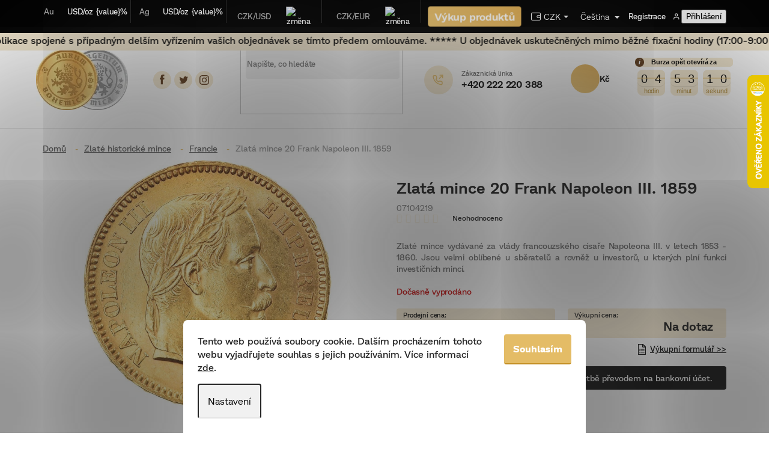

--- FILE ---
content_type: text/html; charset=utf-8
request_url: https://www.aurumbohemica.cz/zlata-mince-20-frank-1859/
body_size: 37615
content:
<!doctype html><html lang="cs" dir="ltr" class="header-background-light external-fonts-loaded"><head><meta charset="utf-8" /><meta name="viewport" content="width=device-width,initial-scale=1" /><title>Zlatá mince 20 Frank Napoleon III. 1859 - Aurum Bohemica</title><link rel="preconnect" href="https://cdn.myshoptet.com" /><link rel="dns-prefetch" href="https://cdn.myshoptet.com" /><link rel="preload" href="https://cdn.myshoptet.com/prj/dist/master/cms/libs/jquery/jquery-1.11.3.min.js" as="script" /><link href="https://cdn.myshoptet.com/prj/dist/master/cms/templates/frontend_templates/shared/css/font-face/source-sans-3.css" rel="stylesheet"><link href="https://cdn.myshoptet.com/prj/dist/master/cms/templates/frontend_templates/shared/css/font-face/exo-2.css" rel="stylesheet"><link href="https://cdn.myshoptet.com/prj/dist/master/shop/dist/font-shoptet-11.css.62c94c7785ff2cea73b2.css" rel="stylesheet"><script>
dataLayer = [];
dataLayer.push({'shoptet' : {
    "pageId": 1221,
    "pageType": "productDetail",
    "currency": "CZK",
    "currencyInfo": {
        "decimalSeparator": ",",
        "exchangeRate": 1,
        "priceDecimalPlaces": 0,
        "symbol": "K\u010d",
        "symbolLeft": 0,
        "thousandSeparator": " "
    },
    "language": "cs",
    "projectId": 422948,
    "product": {
        "id": 17439,
        "guid": "ae31c01a-1e10-11ed-811e-bc97e1a7448e",
        "hasVariants": false,
        "codes": [
            {
                "code": "07104219"
            }
        ],
        "code": "07104219",
        "name": "Zlat\u00e1 mince 20 Frank Napoleon III. 1859",
        "appendix": "",
        "weight": "0.13",
        "currentCategory": "Zlat\u00e9 historick\u00e9 mince | Zlat\u00e9 historick\u00e9 mince Francie",
        "currentCategoryGuid": "7dd42497-e700-11ec-90ab-b8ca3a6a5ac4",
        "defaultCategory": "Zlat\u00e9 historick\u00e9 mince | Zlat\u00e9 historick\u00e9 mince Francie",
        "defaultCategoryGuid": "7dd42497-e700-11ec-90ab-b8ca3a6a5ac4",
        "currency": "CZK",
        "priceWithVat": 11750
    },
    "stocks": [
        {
            "id": "ext",
            "title": "Sklad",
            "isDeliveryPoint": 0,
            "visibleOnEshop": 1
        }
    ],
    "cartInfo": {
        "id": null,
        "freeShipping": false,
        "freeShippingFrom": 7500,
        "leftToFreeGift": {
            "formattedPrice": "0 K\u010d",
            "priceLeft": 0
        },
        "freeGift": false,
        "leftToFreeShipping": {
            "priceLeft": 7500,
            "dependOnRegion": 0,
            "formattedPrice": "7 500 K\u010d"
        },
        "discountCoupon": [],
        "getNoBillingShippingPrice": {
            "withoutVat": 0,
            "vat": 0,
            "withVat": 0
        },
        "cartItems": [],
        "taxMode": "ORDINARY"
    },
    "cart": [],
    "customer": {
        "priceRatio": 1,
        "priceListId": 1,
        "groupId": null,
        "registered": false,
        "mainAccount": false
    }
}});
dataLayer.push({'cookie_consent' : {
    "marketing": "denied",
    "analytics": "denied"
}});
document.addEventListener('DOMContentLoaded', function() {
    shoptet.consent.onAccept(function(agreements) {
        if (agreements.length == 0) {
            return;
        }
        dataLayer.push({
            'cookie_consent' : {
                'marketing' : (agreements.includes(shoptet.config.cookiesConsentOptPersonalisation)
                    ? 'granted' : 'denied'),
                'analytics': (agreements.includes(shoptet.config.cookiesConsentOptAnalytics)
                    ? 'granted' : 'denied')
            },
            'event': 'cookie_consent'
        });
    });
});
</script>

<!-- Google Tag Manager -->
<script>(function(w,d,s,l,i){w[l]=w[l]||[];w[l].push({'gtm.start':
new Date().getTime(),event:'gtm.js'});var f=d.getElementsByTagName(s)[0],
j=d.createElement(s),dl=l!='dataLayer'?'&l='+l:'';j.async=true;j.src=
'https://www.googletagmanager.com/gtm.js?id='+i+dl;f.parentNode.insertBefore(j,f);
})(window,document,'script','dataLayer','GTM-WRJKFLC');</script>
<!-- End Google Tag Manager -->

<meta property="og:type" content="website"><meta property="og:site_name" content="aurumbohemica.cz"><meta property="og:url" content="https://www.aurumbohemica.cz/zlata-mince-20-frank-1859/"><meta property="og:title" content="Zlatá mince 20 Frank Napoleon III. 1859 - Aurum Bohemica"><meta name="author" content="Aurum Bohemica"><meta name="web_author" content="Shoptet.cz"><meta name="dcterms.rightsHolder" content="www.aurumbohemica.cz"><meta name="robots" content="index,follow"><meta property="og:image" content="https://cdn.myshoptet.com/usr/www.aurumbohemica.cz/user/shop/big/17439_17439-zlata-mince-20-frank-napoleon-iii-1859.jpg?68ee322d"><meta property="og:description" content="Zlatá mince 20 Frank Napoleon III. 1859. Zlaté mince vydávané za vlády francouzského císaře Napoleona III. v letech 1853 - 1860. Jsou velmi oblíbené u sběratelů a rovněž u investorů, u kterých plní funkci investičních mincí."><meta name="description" content="Zlatá mince 20 Frank Napoleon III. 1859. Zlaté mince vydávané za vlády francouzského císaře Napoleona III. v letech 1853 - 1860. Jsou velmi oblíbené u sběratelů a rovněž u investorů, u kterých plní funkci investičních mincí."><meta name="google-site-verification" content="cFn9ZJkzh70_qFpgZKYcU8sNuvWrxhLGwAQPqROwSRM"><meta property="product:price:amount" content="11750"><meta property="product:price:currency" content="CZK"><style>:root {--color-primary: #000000;--color-primary-h: 0;--color-primary-s: 0%;--color-primary-l: 0%;--color-primary-hover: #000000;--color-primary-hover-h: 0;--color-primary-hover-s: 0%;--color-primary-hover-l: 0%;--color-secondary: #000000;--color-secondary-h: 0;--color-secondary-s: 0%;--color-secondary-l: 0%;--color-secondary-hover: #000000;--color-secondary-hover-h: 0;--color-secondary-hover-s: 0%;--color-secondary-hover-l: 0%;--color-tertiary: #000000;--color-tertiary-h: 0;--color-tertiary-s: 0%;--color-tertiary-l: 0%;--color-tertiary-hover: #000000;--color-tertiary-hover-h: 0;--color-tertiary-hover-s: 0%;--color-tertiary-hover-l: 0%;--color-header-background: #ffffff;--template-font: "Source Sans 3";--template-headings-font: "Exo 2";--header-background-url: url("[data-uri]");--cookies-notice-background: #F8FAFB;--cookies-notice-color: #252525;--cookies-notice-button-hover: #27263f;--cookies-notice-link-hover: #3b3a5f;--templates-update-management-preview-mode-content: "Náhled aktualizací šablony je aktivní pro váš prohlížeč."}</style>
    
    <link href="https://cdn.myshoptet.com/prj/dist/master/shop/dist/main-11.less.fcb4a42d7bd8a71b7ee2.css" rel="stylesheet" />
        
    <script>var shoptet = shoptet || {};</script>
    <script src="https://cdn.myshoptet.com/prj/dist/master/shop/dist/main-3g-header.js.05f199e7fd2450312de2.js"></script>
<!-- User include --><!-- api 427(81) html code header -->
<link rel="stylesheet" href="https://cdn.myshoptet.com/usr/api2.dklab.cz/user/documents/_doplnky/instagram/422948/6/422948_6.css" type="text/css" /><style>
        :root {
            --dklab-instagram-header-color: #000000;  
            --dklab-instagram-header-background: #DDDDDD;  
            --dklab-instagram-font-weight: 700;
            --dklab-instagram-font-size: 180%;
            --dklab-instagram-logoUrl: url(https://cdn.myshoptet.com/usr/api2.dklab.cz/user/documents/_doplnky/instagram/img/logo-duha.png); 
            --dklab-instagram-logo-size-width: 40px;
            --dklab-instagram-logo-size-height: 40px;                        
            --dklab-instagram-hover-content: 0;                        
            --dklab-instagram-padding: 0px;                        
            --dklab-instagram-border-color: #888888;
            
        }
        </style>
<!-- api 784(424) html code header -->
<script src="https://client.mcore.sk/shoptet/widget/41abf9a45d72d252d991de6d9c5481798760d5dd?t=1677173566"></script>
<!-- api 1694(1278) html code header -->
<script type="text/javascript" src="https://app.dekovacka.cz/thankyou.js" async defer></script>
<!-- api 473(125) html code header -->

                <style>
                    #order-billing-methods .radio-wrapper[data-guid="6d7105f6-7685-11ef-9749-6a98a518c6cc"]:not(.cgapplepay), #order-billing-methods .radio-wrapper[data-guid="6d7c42d1-7685-11ef-9749-6a98a518c6cc"]:not(.cggooglepay), #order-billing-methods .radio-wrapper[data-guid="6e8b96f7-7685-11ef-9749-6a98a518c6cc"]:not(.cgapplepay), #order-billing-methods .radio-wrapper[data-guid="6e95f2de-7685-11ef-9749-6a98a518c6cc"]:not(.cggooglepay) {
                        display: none;
                    }
                </style>
                <script type="text/javascript">
                    document.addEventListener('DOMContentLoaded', function() {
                        if (getShoptetDataLayer('pageType') === 'billingAndShipping') {
                            
                try {
                    if (window.ApplePaySession && window.ApplePaySession.canMakePayments()) {
                        
                        if (document.querySelector('#order-billing-methods .radio-wrapper[data-guid="6d7105f6-7685-11ef-9749-6a98a518c6cc"]')) {
                            document.querySelector('#order-billing-methods .radio-wrapper[data-guid="6d7105f6-7685-11ef-9749-6a98a518c6cc"]').classList.add('cgapplepay');
                        }
                        

                        if (document.querySelector('#order-billing-methods .radio-wrapper[data-guid="6e8b96f7-7685-11ef-9749-6a98a518c6cc"]')) {
                            document.querySelector('#order-billing-methods .radio-wrapper[data-guid="6e8b96f7-7685-11ef-9749-6a98a518c6cc"]').classList.add('cgapplepay');
                        }
                        
                    }
                } catch (err) {} 
            
                            
                const cgBaseCardPaymentMethod = {
                        type: 'CARD',
                        parameters: {
                            allowedAuthMethods: ["PAN_ONLY", "CRYPTOGRAM_3DS"],
                            allowedCardNetworks: [/*"AMEX", "DISCOVER", "INTERAC", "JCB",*/ "MASTERCARD", "VISA"]
                        }
                };
                
                function cgLoadScript(src, callback)
                {
                    var s,
                        r,
                        t;
                    r = false;
                    s = document.createElement('script');
                    s.type = 'text/javascript';
                    s.src = src;
                    s.onload = s.onreadystatechange = function() {
                        if ( !r && (!this.readyState || this.readyState == 'complete') )
                        {
                            r = true;
                            callback();
                        }
                    };
                    t = document.getElementsByTagName('script')[0];
                    t.parentNode.insertBefore(s, t);
                } 
                
                function cgGetGoogleIsReadyToPayRequest() {
                    return Object.assign(
                        {},
                        {
                            apiVersion: 2,
                            apiVersionMinor: 0
                        },
                        {
                            allowedPaymentMethods: [cgBaseCardPaymentMethod]
                        }
                    );
                }

                function onCgGooglePayLoaded() {
                    let paymentsClient = new google.payments.api.PaymentsClient({environment: 'PRODUCTION'});
                    paymentsClient.isReadyToPay(cgGetGoogleIsReadyToPayRequest()).then(function(response) {
                        if (response.result) {
                            
                        if (document.querySelector('#order-billing-methods .radio-wrapper[data-guid="6d7c42d1-7685-11ef-9749-6a98a518c6cc"]')) {
                            document.querySelector('#order-billing-methods .radio-wrapper[data-guid="6d7c42d1-7685-11ef-9749-6a98a518c6cc"]').classList.add('cggooglepay');
                        }
                        

                        if (document.querySelector('#order-billing-methods .radio-wrapper[data-guid="6e95f2de-7685-11ef-9749-6a98a518c6cc"]')) {
                            document.querySelector('#order-billing-methods .radio-wrapper[data-guid="6e95f2de-7685-11ef-9749-6a98a518c6cc"]').classList.add('cggooglepay');
                        }
                        	 	 	 	 	 
                        }
                    })
                    .catch(function(err) {});
                }
                
                cgLoadScript('https://pay.google.com/gp/p/js/pay.js', onCgGooglePayLoaded);
            
                        }
                    });
                </script> 
                
<!-- api 1567(1162) html code header -->
<script>
    var shoptetakGridChangeSettings={"inlineProducts":false,"inlineProductsMobile":true,"twoProducts":true,"twoProductsMobile":true,"threeProducts":true,"fourProducts":true,"fiveProducts":false,"mobileActive":true,"optionsPosition":"right"};

    const rootGrid = document.documentElement;

    if(shoptetakGridChangeSettings.inlineProducts){rootGrid.classList.add("st-pr-inline");}
    if(shoptetakGridChangeSettings.twoProducts){rootGrid.classList.add("st-pr-two");}
    if(shoptetakGridChangeSettings.threeProducts){rootGrid.classList.add("st-pr-three");}
    if(shoptetakGridChangeSettings.fourProducts){rootGrid.classList.add("st-pr-four");}
    if(shoptetakGridChangeSettings.fiveProducts){rootGrid.classList.add("st-pr-five");}
    if(shoptetakGridChangeSettings.optionsPosition === 'left'){rootGrid.classList.add("st-pr-left");}

    if(shoptetakGridChangeSettings.mobileActive){
        rootGrid.classList.add("st-pr-mob-active");

        if(shoptetakGridChangeSettings.inlineProductsMobile){rootGrid.classList.add("st-pr-inline-mob");}
        if(shoptetakGridChangeSettings.twoProductsMobile){rootGrid.classList.add("st-pr-two-mob");}
    }
</script>

<!-- service 427(81) html code header -->
<link rel="stylesheet" href="https://cdn.myshoptet.com/usr/api2.dklab.cz/user/documents/_doplnky/instagram/font/instagramplus.css" type="text/css" />

<!-- service 629(277) html code header -->
<link href="https://cdn.myshoptet.com/usr/fvstudio.myshoptet.com/user/documents/addons/topproduct.min.css?22.8.1" rel="stylesheet">

<style>
</style>


<!-- service 784(424) html code header -->
<link href="https://mcore.myshoptet.com/user/documents/upload/addon03/infoWidget.min.css?v=1.0.5" rel="stylesheet">
<!-- service 857(496) html code header -->
<link href="https://cdn.myshoptet.com/usr/fvstudio.myshoptet.com/user/documents/addons/goodsreservation.min.css?22.7.1" rel="stylesheet">

<style>
.fvscgr-component.mobile .fvscgr-top-header-wrapper.fvscgr-show-popup.fvscgr-mobile-widget-opened .container #fvscgr-popup-close {display:block;}
</style>
<!-- service 1127(749) html code header -->
<link href="https://cdn.myshoptet.com/usr/fvstudio.myshoptet.com/user/documents/addons/notification.min.css?22.9.2" rel="stylesheet">
<!-- service 1539(1149) html code header -->
<link rel="stylesheet" href="https://cdn.myshoptet.com/usr/apollo.jakubtursky.sk/user/documents/assets/contact-form/main.css?v=28">
<!-- service 1540(1150) html code header -->
<link rel="stylesheet" href="https://cdn.myshoptet.com/usr/apollo.jakubtursky.sk/user/documents/assets/tlacitka/main.css?v=36">
<!-- service 1567(1162) html code header -->
<link rel="stylesheet" href="https://cdn.myshoptet.com/usr/shoptet.tomashlad.eu/user/documents/extras/grid-change/screen.css?v=0011">
<!-- project html code header -->
<meta name="facebook-domain-verification" content="i19wt0y71sjru3vgx6cjkg0z5jp32o" />
<script src="/user/documents/counter.js?v=41642"></script>
<link rel="stylesheet" href="/user/documents/banner.css?v=1.0.0">
<link rel="stylesheet" href="/user/documents/flip.min.css?v=2.0.1">
<link rel="stylesheet" href="/user/documents/style.css?v=2.0.311">
<link rel="stylesheet" href="/user/documents/cleanup.css?v=1.0.7">
<style>
.kategorie .sr-only { position: absolute;}
.kategorie [hidden] {	display: none;}
</style>
<style>
/* Boxes */ .infobox{border:1px solid #e9eef5;background:#f8fbff;padding:14px 16px;border-radius:12px;margin:0 0 18px}
.infobox strong{white-space:nowrap} .infobox--success{border-color:#e7f3ea;background:#f6fbf7}
.infobox--warn{border-color:#fff3cd;background:#fffbeb} 
.checklist{list-style:none;margin:0;padding:0} 
.checklist li{padding-left:28px;margin:8px 0;position:relative}
.checklist li:before{content:"?";position:absolute;left:0;top:0;font-weight:700}
/* Params */ .param-table{width:100%;border-collapse:collapse;margin:8px 0 0}
.param-table th,.param-table td{padding:10px;border-bottom:1px solid #f0f0f0;text-align:left}
.param-table th{width:38%;color:#666;font-weight:600}
/* Badges */ .badges{display:flex;flex-wrap:wrap;gap:8px;margin:8px 0 0}
.badge{display:inline-block;padding:6px 10px;border-radius:999px;background:#f1f5ff;border:1px solid #e5ecff;font-size:.9rem;white-space:nowrap}
/* Small helpers */ .m0{margin:0} .mt8{margin-top:8px} .mt16{margin-top:16px} .mt24{margin-top:24px} .small{font-size:.92rem;color:#666} .hr{height:1px;background:#f2f2f2;margin:18px 0;border:0} 
</style> 
<!-- /User include --><link rel="shortcut icon" href="/favicon.ico" type="image/x-icon" /><link rel="canonical" href="https://www.aurumbohemica.cz/zlata-mince-20-frank-1859/" /><link rel="alternate" hreflang="cs" href="https://www.aurumbohemica.cz/zlata-mince-20-frank-1859/" /><link rel="alternate" hreflang="sk" href="https://www.aurumbohemica.cz/sk/zlata-mince-20-frank-1859/" /><link rel="alternate" hreflang="x-default" href="https://www.aurumbohemica.cz/zlata-mince-20-frank-1859/" />    <!-- Global site tag (gtag.js) - Google Analytics -->
    <script async src="https://www.googletagmanager.com/gtag/js?id=G-15XH5KTLQR"></script>
    <script>
        
        window.dataLayer = window.dataLayer || [];
        function gtag(){dataLayer.push(arguments);}
        

                    console.debug('default consent data');

            gtag('consent', 'default', {"ad_storage":"denied","analytics_storage":"denied","ad_user_data":"denied","ad_personalization":"denied","wait_for_update":500});
            dataLayer.push({
                'event': 'default_consent'
            });
        
        gtag('js', new Date());

                gtag('config', 'UA-197834975-1', { 'groups': "UA" });
        
                gtag('config', 'G-15XH5KTLQR', {"groups":"GA4","send_page_view":false,"content_group":"productDetail","currency":"CZK","page_language":"cs"});
        
                gtag('config', 'AW-409377233', {"allow_enhanced_conversions":true});
        
        
        
        
        
                    gtag('event', 'page_view', {"send_to":"GA4","page_language":"cs","content_group":"productDetail","currency":"CZK"});
        
                gtag('set', 'currency', 'CZK');

        gtag('event', 'view_item', {
            "send_to": "UA",
            "items": [
                {
                    "id": "07104219",
                    "name": "Zlat\u00e1 mince 20 Frank Napoleon III. 1859",
                    "category": "Zlat\u00e9 historick\u00e9 mince \/ Zlat\u00e9 historick\u00e9 mince Francie",
                                                            "price": 11750
                }
            ]
        });
        
        
        
        
        
                    gtag('event', 'view_item', {"send_to":"GA4","page_language":"cs","content_group":"productDetail","value":11750,"currency":"CZK","items":[{"item_id":"07104219","item_name":"Zlat\u00e1 mince 20 Frank Napoleon III. 1859","item_category":"Zlat\u00e9 historick\u00e9 mince","item_category2":"Zlat\u00e9 historick\u00e9 mince Francie","price":11750,"quantity":1,"index":0}]});
        
        
        
        
        
        
        
        document.addEventListener('DOMContentLoaded', function() {
            if (typeof shoptet.tracking !== 'undefined') {
                for (var id in shoptet.tracking.bannersList) {
                    gtag('event', 'view_promotion', {
                        "send_to": "UA",
                        "promotions": [
                            {
                                "id": shoptet.tracking.bannersList[id].id,
                                "name": shoptet.tracking.bannersList[id].name,
                                "position": shoptet.tracking.bannersList[id].position
                            }
                        ]
                    });
                }
            }

            shoptet.consent.onAccept(function(agreements) {
                if (agreements.length !== 0) {
                    console.debug('gtag consent accept');
                    var gtagConsentPayload =  {
                        'ad_storage': agreements.includes(shoptet.config.cookiesConsentOptPersonalisation)
                            ? 'granted' : 'denied',
                        'analytics_storage': agreements.includes(shoptet.config.cookiesConsentOptAnalytics)
                            ? 'granted' : 'denied',
                                                                                                'ad_user_data': agreements.includes(shoptet.config.cookiesConsentOptPersonalisation)
                            ? 'granted' : 'denied',
                        'ad_personalization': agreements.includes(shoptet.config.cookiesConsentOptPersonalisation)
                            ? 'granted' : 'denied',
                        };
                    console.debug('update consent data', gtagConsentPayload);
                    gtag('consent', 'update', gtagConsentPayload);
                    dataLayer.push(
                        { 'event': 'update_consent' }
                    );
                }
            });
        });
    </script>
<script>
    (function(t, r, a, c, k, i, n, g) { t['ROIDataObject'] = k;
    t[k]=t[k]||function(){ (t[k].q=t[k].q||[]).push(arguments) },t[k].c=i;n=r.createElement(a),
    g=r.getElementsByTagName(a)[0];n.async=1;n.src=c;g.parentNode.insertBefore(n,g)
    })(window, document, 'script', '//www.heureka.cz/ocm/sdk.js?source=shoptet&version=2&page=product_detail', 'heureka', 'cz');

    heureka('set_user_consent', 0);
</script>
</head><body class="desktop id-1221 in-zlate-historicke-mince-francie template-11 type-product type-detail one-column-body columns-4 ums_forms_redesign--off ums_a11y_category_page--on ums_discussion_rating_forms--off ums_flags_display_unification--on ums_a11y_login--on mobile-header-version-0"><noscript>
    <style>
        #header {
            padding-top: 0;
            position: relative !important;
            top: 0;
        }
        .header-navigation {
            position: relative !important;
        }
        .overall-wrapper {
            margin: 0 !important;
        }
        body:not(.ready) {
            visibility: visible !important;
        }
    </style>
    <div class="no-javascript">
        <div class="no-javascript__title">Musíte změnit nastavení vašeho prohlížeče</div>
        <div class="no-javascript__text">Podívejte se na: <a href="https://www.google.com/support/bin/answer.py?answer=23852">Jak povolit JavaScript ve vašem prohlížeči</a>.</div>
        <div class="no-javascript__text">Pokud používáte software na blokování reklam, může být nutné povolit JavaScript z této stránky.</div>
        <div class="no-javascript__text">Děkujeme.</div>
    </div>
</noscript>

        <div id="fb-root"></div>
        <script>
            window.fbAsyncInit = function() {
                FB.init({
//                    appId            : 'your-app-id',
                    autoLogAppEvents : true,
                    xfbml            : true,
                    version          : 'v19.0'
                });
            };
        </script>
        <script async defer crossorigin="anonymous" src="https://connect.facebook.net/cs_CZ/sdk.js"></script>
<!-- Google Tag Manager (noscript) -->
<noscript><iframe src="https://www.googletagmanager.com/ns.html?id=GTM-WRJKFLC"
height="0" width="0" style="display:none;visibility:hidden"></iframe></noscript>
<!-- End Google Tag Manager (noscript) -->

    <div class="siteCookies siteCookies--bottom siteCookies--light js-siteCookies" role="dialog" data-testid="cookiesPopup" data-nosnippet>
        <div class="siteCookies__form">
            <div class="siteCookies__content">
                <div class="siteCookies__text">
                    Tento web používá soubory cookie. Dalším procházením tohoto webu vyjadřujete souhlas s jejich používáním. Více informací <a href="https://422948.myshoptet.com/podminky-ochrany-osobnich-udaju/" target="\">zde</a>.
                </div>
                <p class="siteCookies__links">
                    <button class="siteCookies__link js-cookies-settings" aria-label="Nastavení cookies" data-testid="cookiesSettings">Nastavení</button>
                </p>
            </div>
            <div class="siteCookies__buttonWrap">
                                <button class="siteCookies__button js-cookiesConsentSubmit" value="all" aria-label="Přijmout cookies" data-testid="buttonCookiesAccept">Souhlasím</button>
            </div>
        </div>
        <script>
            document.addEventListener("DOMContentLoaded", () => {
                const siteCookies = document.querySelector('.js-siteCookies');
                document.addEventListener("scroll", shoptet.common.throttle(() => {
                    const st = document.documentElement.scrollTop;
                    if (st > 1) {
                        siteCookies.classList.add('siteCookies--scrolled');
                    } else {
                        siteCookies.classList.remove('siteCookies--scrolled');
                    }
                }, 100));
            });
        </script>
    </div>
<a href="#content" class="skip-link sr-only">Přejít na obsah</a><div class="overall-wrapper"><div class="site-msg information"><div class="container"><div class="text">! UPOZORNĚNÍ PRO ZÁKAZNÍKY ! S ohledem na současnou velmi vysokou poptávku po produktech vyrobených z investičních kovů dochází k prodlevám v dodacích lhůtách ze strany našich dodavatelů a to v řádu několika pracovních dnů až týdnů. V souvislosti s touto skutečností jsme byli též nuceni dočasně omezit platbu dobírkou a to do 50.000,-Kč. Za komplikace spojené s případným delším vyřízením vašich objednávek se tímto předem omlouváme. ***** U objednávek uskutečněných mimo běžné fixační hodiny (17:00-9:00 + víkend) může dojít vlivem prudkého nárůstu ceny kovu po opětovném otevření burzy (9:00) k dodatečné přefixaci ceny objednaného produktu. ***** Vaše " AURUM BOHEMICA "</div><div class="close js-close-information-msg"></div></div></div><div class="user-action"><div class="container">
    <div class="user-action-in">
                    <div id="login" class="user-action-login popup-widget login-widget" role="dialog" aria-labelledby="loginHeading">
        <div class="popup-widget-inner">
                            <h2 id="loginHeading">Přihlášení k vašemu účtu</h2><div id="customerLogin"><form action="/action/Customer/Login/" method="post" id="formLoginIncluded" class="csrf-enabled formLogin" data-testid="formLogin"><input type="hidden" name="referer" value="" /><div class="form-group"><div class="input-wrapper email js-validated-element-wrapper no-label"><input type="email" name="email" class="form-control" autofocus placeholder="E-mailová adresa (např. jan@novak.cz)" data-testid="inputEmail" autocomplete="email" required /></div></div><div class="form-group"><div class="input-wrapper password js-validated-element-wrapper no-label"><input type="password" name="password" class="form-control" placeholder="Heslo" data-testid="inputPassword" autocomplete="current-password" required /><span class="no-display">Nemůžete vyplnit toto pole</span><input type="text" name="surname" value="" class="no-display" /></div></div><div class="form-group"><div class="login-wrapper"><button type="submit" class="btn btn-secondary btn-text btn-login" data-testid="buttonSubmit">Přihlásit se</button><div class="password-helper"><a href="/registrace/" data-testid="signup" rel="nofollow">Nová registrace</a><a href="/klient/zapomenute-heslo/" rel="nofollow">Zapomenuté heslo</a></div></div></div><div class="social-login-buttons"><div class="social-login-buttons-divider"><span>nebo</span></div><div class="form-group"><a href="/action/Social/login/?provider=Facebook" class="login-btn facebook" rel="nofollow"><span class="login-facebook-icon"></span><strong>Přihlásit se přes Facebook</strong></a></div><div class="form-group"><a href="/action/Social/login/?provider=Google" class="login-btn google" rel="nofollow"><span class="login-google-icon"></span><strong>Přihlásit se přes Google</strong></a></div></div></form>
</div>                    </div>
    </div>

                            <div id="cart-widget" class="user-action-cart popup-widget cart-widget loader-wrapper" data-testid="popupCartWidget" role="dialog" aria-hidden="true">
    <div class="popup-widget-inner cart-widget-inner place-cart-here">
        <div class="loader-overlay">
            <div class="loader"></div>
        </div>
    </div>

    <div class="cart-widget-button">
        <a href="/kosik/" class="btn btn-conversion" id="continue-order-button" rel="nofollow" data-testid="buttonNextStep">Pokračovat do košíku</a>
    </div>
</div>
            </div>
</div>
</div><div class="top-navigation-bar" data-testid="topNavigationBar">

    <div class="container">

        <div class="top-navigation-contacts">
            <strong>Zákaznická podpora:</strong><a href="tel:+420222220388" class="project-phone" aria-label="Zavolat na +420222220388" data-testid="contactboxPhone"><span>+420 222 220 388</span></a><a href="mailto:eshop@aurumbohemica.cz" class="project-email" data-testid="contactboxEmail"><span>eshop@aurumbohemica.cz</span></a>        </div>

                            <div class="top-navigation-menu">
                <div class="top-navigation-menu-trigger"></div>
                <ul class="top-navigation-bar-menu">
                                            <li class="top-navigation-menu-item-757">
                            <a href="/platebni-podminky/">Platební podmínky</a>
                        </li>
                                            <li class="top-navigation-menu-item-760">
                            <a href="/fixacni-podminky/">Fixační podmínky</a>
                        </li>
                                            <li class="top-navigation-menu-item-763">
                            <a href="/dodaci-a-skladovaci-podminky/">Dodací podmínky</a>
                        </li>
                                            <li class="top-navigation-menu-item-781">
                            <a href="/vykupni-podminky/">Výkupní podmínky</a>
                        </li>
                                            <li class="top-navigation-menu-item-999">
                            <a href="/vykupni-formular/">Výkupní formulář</a>
                        </li>
                                            <li class="top-navigation-menu-item-799">
                            <a href="/pobocky/">Pobočky</a>
                        </li>
                                            <li class="top-navigation-menu-item-1490">
                            <a href="/informace-pro-zakazniky-aml-ctf-predpis/">Informace pro zákazníky- AML/CTF předpis</a>
                        </li>
                                    </ul>
                <ul class="top-navigation-bar-menu-helper"></ul>
            </div>
        
        <div class="top-navigation-tools top-navigation-tools--language">
            <div class="responsive-tools">
                <a href="#" class="toggle-window" data-target="search" aria-label="Hledat" data-testid="linkSearchIcon"></a>
                                                            <a href="#" class="toggle-window" data-target="login"></a>
                                                    <a href="#" class="toggle-window" data-target="navigation" aria-label="Menu" data-testid="hamburgerMenu"></a>
            </div>
                <div class="languagesMenu">
        <button id="topNavigationDropdown" class="languagesMenu__flags" type="button" data-toggle="dropdown" aria-haspopup="true" aria-expanded="false">
            <svg aria-hidden="true" style="position: absolute; width: 0; height: 0; overflow: hidden;" version="1.1" xmlns="http://www.w3.org/2000/svg" xmlns:xlink="http://www.w3.org/1999/xlink"><defs><symbol id="shp-flag-CZ" viewBox="0 0 32 32"><title>CZ</title><path fill="#0052b4" style="fill: var(--color20, #0052b4)" d="M0 5.334h32v21.333h-32v-21.333z"></path><path fill="#d80027" style="fill: var(--color19, #d80027)" d="M32 16v10.666h-32l13.449-10.666z"></path><path fill="#f0f0f0" style="fill: var(--color21, #f0f0f0)" d="M32 5.334v10.666h-18.551l-13.449-10.666z"></path></symbol><symbol id="shp-flag-SK" viewBox="0 0 32 32"><title>SK</title><path fill="#f0f0f0" style="fill: var(--color21, #f0f0f0)" d="M0 5.334h32v21.333h-32v-21.333z"></path><path fill="#0052b4" style="fill: var(--color20, #0052b4)" d="M0 12.29h32v7.42h-32v-7.42z"></path><path fill="#d80027" style="fill: var(--color19, #d80027)" d="M0 19.71h32v6.957h-32v-6.956z"></path><path fill="#f0f0f0" style="fill: var(--color21, #f0f0f0)" d="M8.092 11.362v5.321c0 3.027 3.954 3.954 3.954 3.954s3.954-0.927 3.954-3.954v-5.321h-7.908z"></path><path fill="#d80027" style="fill: var(--color19, #d80027)" d="M9.133 11.518v5.121c0 0.342 0.076 0.665 0.226 0.968 1.493 0 3.725 0 5.373 0 0.15-0.303 0.226-0.626 0.226-0.968v-5.121h-5.826z"></path><path fill="#f0f0f0" style="fill: var(--color21, #f0f0f0)" d="M13.831 15.089h-1.339v-0.893h0.893v-0.893h-0.893v-0.893h-0.893v0.893h-0.893v0.893h0.893v0.893h-1.339v0.893h1.339v0.893h0.893v-0.893h1.339z"></path><path fill="#0052b4" style="fill: var(--color20, #0052b4)" d="M10.577 18.854c0.575 0.361 1.166 0.571 1.469 0.665 0.303-0.093 0.894-0.303 1.469-0.665 0.58-0.365 0.987-0.782 1.218-1.246-0.255-0.18-0.565-0.286-0.901-0.286-0.122 0-0.241 0.015-0.355 0.041-0.242-0.55-0.791-0.934-1.43-0.934s-1.188 0.384-1.43 0.934c-0.114-0.027-0.233-0.041-0.355-0.041-0.336 0-0.646 0.106-0.901 0.286 0.231 0.465 0.637 0.882 1.217 1.246z"></path></symbol></defs></svg>
            <svg class="shp-flag shp-flag-CZ">
                <use xlink:href="#shp-flag-CZ"></use>
            </svg>
            <span class="caret"></span>
        </button>
        <div class="languagesMenu__content" aria-labelledby="topNavigationDropdown">
                            <div class="languagesMenu__box toggle-window js-languagesMenu__box" data-hover="true" data-target="currency">
                    <div class="languagesMenu__header languagesMenu__header--name">Měna</div>
                    <div class="languagesMenu__header languagesMenu__header--actual" data-toggle="dropdown">CZK<span class="caret"></span></div>
                    <ul class="languagesMenu__list languagesMenu__list--currency">
                                                    <li class="languagesMenu__list__item">
                                <a href="/action/Currency/changeCurrency/?currencyCode=CZK" rel="nofollow" class="languagesMenu__list__link languagesMenu__list__link--currency">CZK</a>
                            </li>
                                                    <li class="languagesMenu__list__item">
                                <a href="/action/Currency/changeCurrency/?currencyCode=EUR" rel="nofollow" class="languagesMenu__list__link languagesMenu__list__link--currency">EUR</a>
                            </li>
                                                    <li class="languagesMenu__list__item">
                                <a href="/action/Currency/changeCurrency/?currencyCode=USD" rel="nofollow" class="languagesMenu__list__link languagesMenu__list__link--currency">USD</a>
                            </li>
                                            </ul>
                </div>
                                        <div class="languagesMenu__box toggle-window js-languagesMenu__box" data-hover="true" data-target="language">
                    <div class="languagesMenu__header languagesMenu__header--name">Jazyk</div>
                    <div class="languagesMenu__header languagesMenu__header--actual" data-toggle="dropdown">
                                                                                    
                                    Čeština
                                
                                                                                                                                <span class="caret"></span>
                    </div>
                    <ul class="languagesMenu__list languagesMenu__list--language">
                                                    <li>
                                <a href="/action/Language/changeLanguage/?language=cs" rel="nofollow" class="languagesMenu__list__link">
                                    <svg class="shp-flag shp-flag-CZ">
                                        <use xlink:href="#shp-flag-CZ"></use>
                                    </svg>
                                    <span class="languagesMenu__list__name languagesMenu__list__name--actual">Čeština</span>
                                </a>
                            </li>
                                                    <li>
                                <a href="/action/Language/changeLanguage/?language=sk" rel="nofollow" class="languagesMenu__list__link">
                                    <svg class="shp-flag shp-flag-SK">
                                        <use xlink:href="#shp-flag-SK"></use>
                                    </svg>
                                    <span class="languagesMenu__list__name">Slovenčina</span>
                                </a>
                            </li>
                                            </ul>
                </div>
                    </div>
    </div>
            <button class="top-nav-button top-nav-button-login toggle-window" type="button" data-target="login" aria-haspopup="dialog" aria-controls="login" aria-expanded="false" data-testid="signin"><span>Přihlášení</span></button>        </div>

    </div>

</div>
<header id="header"><div class="container navigation-wrapper">
    <div class="header-top">
        <div class="site-name-wrapper">
            <div class="site-name"><a href="/" data-testid="linkWebsiteLogo"><img src="https://cdn.myshoptet.com/usr/www.aurumbohemica.cz/user/logos/logo.jpg" alt="Aurum Bohemica" fetchpriority="low" /></a></div>        </div>
        <div class="search" itemscope itemtype="https://schema.org/WebSite">
            <meta itemprop="headline" content="Zlaté historické mince Francie"/><meta itemprop="url" content="https://www.aurumbohemica.cz"/><meta itemprop="text" content="Zlatá mince 20 Frank Napoleon III. 1859. Zlaté mince vydávané za vlády francouzského císaře Napoleona III. v letech 1853 - 1860. Jsou velmi oblíbené u sběratelů a rovněž u investorů, u kterých plní funkci investičních mincí."/>            <form action="/action/ProductSearch/prepareString/" method="post"
    id="formSearchForm" class="search-form compact-form js-search-main"
    itemprop="potentialAction" itemscope itemtype="https://schema.org/SearchAction" data-testid="searchForm">
    <fieldset>
        <meta itemprop="target"
            content="https://www.aurumbohemica.cz/vyhledavani/?string={string}"/>
        <input type="hidden" name="language" value="cs"/>
        
            
<input
    type="search"
    name="string"
        class="query-input form-control search-input js-search-input"
    placeholder="Napište, co hledáte"
    autocomplete="off"
    required
    itemprop="query-input"
    aria-label="Vyhledávání"
    data-testid="searchInput"
>
            <button type="submit" class="btn btn-default" data-testid="searchBtn">Hledat</button>
        
    </fieldset>
</form>
        </div>
        <div class="navigation-buttons">
                
    <a href="/kosik/" class="btn btn-icon toggle-window cart-count" data-target="cart" data-hover="true" data-redirect="true" data-testid="headerCart" rel="nofollow" aria-haspopup="dialog" aria-expanded="false" aria-controls="cart-widget">
        
                <span class="sr-only">Nákupní košík</span>
        
            <span class="cart-price visible-lg-inline-block" data-testid="headerCartPrice">
                                    Prázdný košík                            </span>
        
    
            </a>
        </div>
    </div>
    <nav id="navigation" aria-label="Hlavní menu" data-collapsible="true"><div class="navigation-in menu"><ul class="menu-level-1" role="menubar" data-testid="headerMenuItems"><li class="menu-item-733" role="none"><a href="/akcni-nabidka/" data-testid="headerMenuItem" role="menuitem" aria-expanded="false"><b>Akční nabídka</b></a></li>
<li class="menu-item-736 ext" role="none"><a href="/investicni-zlate-slitky/" data-testid="headerMenuItem" role="menuitem" aria-haspopup="true" aria-expanded="false"><b>Investiční zlaté slitky</b><span class="submenu-arrow"></span></a><ul class="menu-level-2" aria-label="Investiční zlaté slitky" tabindex="-1" role="menu"><li class="menu-item-1359" role="none"><a href="/zlate-slitky-heraeus/" class="menu-image" data-testid="headerMenuItem" tabindex="-1" aria-hidden="true"><img src="data:image/svg+xml,%3Csvg%20width%3D%22140%22%20height%3D%22100%22%20xmlns%3D%22http%3A%2F%2Fwww.w3.org%2F2000%2Fsvg%22%3E%3C%2Fsvg%3E" alt="" aria-hidden="true" width="140" height="100"  data-src="https://cdn.myshoptet.com/usr/www.aurumbohemica.cz/user/categories/thumb/vlastn___rozm__ry_140x100_px_(1).jpeg" fetchpriority="low" /></a><div><a href="/zlate-slitky-heraeus/" data-testid="headerMenuItem" role="menuitem"><span>Zlaté slitky Heraeus</span></a>
                        </div></li><li class="menu-item-805" role="none"><a href="/zlate-slitky-argor-heraeus-svycarsko/" class="menu-image" data-testid="headerMenuItem" tabindex="-1" aria-hidden="true"><img src="data:image/svg+xml,%3Csvg%20width%3D%22140%22%20height%3D%22100%22%20xmlns%3D%22http%3A%2F%2Fwww.w3.org%2F2000%2Fsvg%22%3E%3C%2Fsvg%3E" alt="" aria-hidden="true" width="140" height="100"  data-src="https://cdn.myshoptet.com/usr/www.aurumbohemica.cz/user/categories/thumb/argor-au-311g-d-f-kinebar_1_.png" fetchpriority="low" /></a><div><a href="/zlate-slitky-argor-heraeus-svycarsko/" data-testid="headerMenuItem" role="menuitem"><span>Zlaté slitky Argor Heraeus</span></a>
                        </div></li><li class="menu-item-1170" role="none"><a href="/zlate-slitky-valcambi/" class="menu-image" data-testid="headerMenuItem" tabindex="-1" aria-hidden="true"><img src="data:image/svg+xml,%3Csvg%20width%3D%22140%22%20height%3D%22100%22%20xmlns%3D%22http%3A%2F%2Fwww.w3.org%2F2000%2Fsvg%22%3E%3C%2Fsvg%3E" alt="" aria-hidden="true" width="140" height="100"  data-src="https://cdn.myshoptet.com/usr/www.aurumbohemica.cz/user/categories/thumb/au_valcambi_1oz_1_.png" fetchpriority="low" /></a><div><a href="/zlate-slitky-valcambi/" data-testid="headerMenuItem" role="menuitem"><span>Zlaté slitky Valcambi Suisse</span></a>
                        </div></li><li class="menu-item-948" role="none"><a href="/zlate-slitky-pamp-svycarsko/" class="menu-image" data-testid="headerMenuItem" tabindex="-1" aria-hidden="true"><img src="data:image/svg+xml,%3Csvg%20width%3D%22140%22%20height%3D%22100%22%20xmlns%3D%22http%3A%2F%2Fwww.w3.org%2F2000%2Fsvg%22%3E%3C%2Fsvg%3E" alt="" aria-hidden="true" width="140" height="100"  data-src="https://cdn.myshoptet.com/usr/www.aurumbohemica.cz/user/categories/thumb/pamp-au-311g-d-f_1_.jpg" fetchpriority="low" /></a><div><a href="/zlate-slitky-pamp-svycarsko/" data-testid="headerMenuItem" role="menuitem"><span>Zlaté slitky Pamp</span></a>
                        </div></li><li class="menu-item-1281" role="none"><a href="/the-royal-mint-britannia/" class="menu-image" data-testid="headerMenuItem" tabindex="-1" aria-hidden="true"><img src="data:image/svg+xml,%3Csvg%20width%3D%22140%22%20height%3D%22100%22%20xmlns%3D%22http%3A%2F%2Fwww.w3.org%2F2000%2Fsvg%22%3E%3C%2Fsvg%3E" alt="" aria-hidden="true" width="140" height="100"  data-src="https://cdn.myshoptet.com/usr/www.aurumbohemica.cz/user/categories/thumb/19875_100g-investicni-zlaty-slitek-the-royal-mint-britannia.jpg" fetchpriority="low" /></a><div><a href="/the-royal-mint-britannia/" data-testid="headerMenuItem" role="menuitem"><span>Zlaté slitky Royal mint</span></a>
                        </div></li><li class="menu-item-1475" role="none"><a href="/zlate-slitky-the-perth-mint-1/" class="menu-image" data-testid="headerMenuItem" tabindex="-1" aria-hidden="true"><img src="data:image/svg+xml,%3Csvg%20width%3D%22140%22%20height%3D%22100%22%20xmlns%3D%22http%3A%2F%2Fwww.w3.org%2F2000%2Fsvg%22%3E%3C%2Fsvg%3E" alt="" aria-hidden="true" width="140" height="100"  data-src="https://cdn.myshoptet.com/usr/www.aurumbohemica.cz/user/categories/thumb/zlate-slitky-the-perth-mint.jpg" fetchpriority="low" /></a><div><a href="/zlate-slitky-the-perth-mint-1/" data-testid="headerMenuItem" role="menuitem"><span>Zlaté slitky The Perth Mint</span></a>
                        </div></li><li class="menu-item-1074" role="none"><a href="/zlate-slitky-munze-osterreich/" class="menu-image" data-testid="headerMenuItem" tabindex="-1" aria-hidden="true"><img src="data:image/svg+xml,%3Csvg%20width%3D%22140%22%20height%3D%22100%22%20xmlns%3D%22http%3A%2F%2Fwww.w3.org%2F2000%2Fsvg%22%3E%3C%2Fsvg%3E" alt="" aria-hidden="true" width="140" height="100"  data-src="https://cdn.myshoptet.com/usr/www.aurumbohemica.cz/user/categories/thumb/50-au-mo.jpg" fetchpriority="low" /></a><div><a href="/zlate-slitky-munze-osterreich/" data-testid="headerMenuItem" role="menuitem"><span>Zlaté slitky Münze Österreich</span></a>
                        </div></li><li class="menu-item-1484" role="none"><a href="/zlate-slitky-c--hafner/" class="menu-image" data-testid="headerMenuItem" tabindex="-1" aria-hidden="true"><img src="data:image/svg+xml,%3Csvg%20width%3D%22140%22%20height%3D%22100%22%20xmlns%3D%22http%3A%2F%2Fwww.w3.org%2F2000%2Fsvg%22%3E%3C%2Fsvg%3E" alt="" aria-hidden="true" width="140" height="100"  data-src="https://cdn.myshoptet.com/usr/www.aurumbohemica.cz/user/categories/thumb/chaf_50g_feingoldbarren_vs_pk_druck.jpg" fetchpriority="low" /></a><div><a href="/zlate-slitky-c--hafner/" data-testid="headerMenuItem" role="menuitem"><span>Zlaté slitky C.Hafner</span></a>
                        </div></li><li class="menu-item-808" role="none"><a href="/zlate-cihly-argor-heraeus-svycarsko/" class="menu-image" data-testid="headerMenuItem" tabindex="-1" aria-hidden="true"><img src="data:image/svg+xml,%3Csvg%20width%3D%22140%22%20height%3D%22100%22%20xmlns%3D%22http%3A%2F%2Fwww.w3.org%2F2000%2Fsvg%22%3E%3C%2Fsvg%3E" alt="" aria-hidden="true" width="140" height="100"  data-src="https://cdn.myshoptet.com/usr/www.aurumbohemica.cz/user/categories/thumb/argor-au-1000g-d-f_1_.jpg" fetchpriority="low" /></a><div><a href="/zlate-cihly-argor-heraeus-svycarsko/" data-testid="headerMenuItem" role="menuitem"><span>Zlaté cihly Argor Heraeus</span></a>
                        </div></li><li class="menu-item-1191" role="none"><a href="/zlate-cihly-valcambi-suisse-svycarsko/" class="menu-image" data-testid="headerMenuItem" tabindex="-1" aria-hidden="true"><img src="data:image/svg+xml,%3Csvg%20width%3D%22140%22%20height%3D%22100%22%20xmlns%3D%22http%3A%2F%2Fwww.w3.org%2F2000%2Fsvg%22%3E%3C%2Fsvg%3E" alt="" aria-hidden="true" width="140" height="100"  data-src="https://cdn.myshoptet.com/usr/www.aurumbohemica.cz/user/categories/thumb/zlate-cihly-valcambi-suisse-svycarsko.jpeg" fetchpriority="low" /></a><div><a href="/zlate-cihly-valcambi-suisse-svycarsko/" data-testid="headerMenuItem" role="menuitem"><span>Zlaté cihly Valcambi Suisse</span></a>
                        </div></li><li class="menu-item-1077" role="none"><a href="/zlate-cihly-muenze-osterreich-rakousko/" class="menu-image" data-testid="headerMenuItem" tabindex="-1" aria-hidden="true"><img src="data:image/svg+xml,%3Csvg%20width%3D%22140%22%20height%3D%22100%22%20xmlns%3D%22http%3A%2F%2Fwww.w3.org%2F2000%2Fsvg%22%3E%3C%2Fsvg%3E" alt="" aria-hidden="true" width="140" height="100"  data-src="https://cdn.myshoptet.com/usr/www.aurumbohemica.cz/user/categories/thumb/1000-au-mo.jpg" fetchpriority="low" /></a><div><a href="/zlate-cihly-muenze-osterreich-rakousko/" data-testid="headerMenuItem" role="menuitem"><span>Zlaté cihly Münze Österreich</span></a>
                        </div></li><li class="menu-item-1086" role="none"><a href="/zlate-cihly-pamp-fortuna-svycarsko/" class="menu-image" data-testid="headerMenuItem" tabindex="-1" aria-hidden="true"><img src="data:image/svg+xml,%3Csvg%20width%3D%22140%22%20height%3D%22100%22%20xmlns%3D%22http%3A%2F%2Fwww.w3.org%2F2000%2Fsvg%22%3E%3C%2Fsvg%3E" alt="" aria-hidden="true" width="140" height="100"  data-src="https://cdn.myshoptet.com/usr/www.aurumbohemica.cz/user/categories/thumb/zlate-cihly-pamp-fortuna-svycarsko.jpeg" fetchpriority="low" /></a><div><a href="/zlate-cihly-pamp-fortuna-svycarsko/" data-testid="headerMenuItem" role="menuitem"><span>Zlaté cihly Pamp</span></a>
                        </div></li><li class="menu-item-1487" role="none"><a href="/zlate--cihly-c-hafner/" class="menu-image" data-testid="headerMenuItem" tabindex="-1" aria-hidden="true"><img src="data:image/svg+xml,%3Csvg%20width%3D%22140%22%20height%3D%22100%22%20xmlns%3D%22http%3A%2F%2Fwww.w3.org%2F2000%2Fsvg%22%3E%3C%2Fsvg%3E" alt="" aria-hidden="true" width="140" height="100"  data-src="https://cdn.myshoptet.com/usr/www.aurumbohemica.cz/user/categories/thumb/500_gramm_goldbarren_c-_hafner_vs1gofnfqeyebklw-photoroom.jpg" fetchpriority="low" /></a><div><a href="/zlate--cihly-c-hafner/" data-testid="headerMenuItem" role="menuitem"><span>Zlaté cihly C.Hafner</span></a>
                        </div></li><li class="menu-item-1356" role="none"><a href="/zlate-cihly-heraeus/" class="menu-image" data-testid="headerMenuItem" tabindex="-1" aria-hidden="true"><img src="data:image/svg+xml,%3Csvg%20width%3D%22140%22%20height%3D%22100%22%20xmlns%3D%22http%3A%2F%2Fwww.w3.org%2F2000%2Fsvg%22%3E%3C%2Fsvg%3E" alt="" aria-hidden="true" width="140" height="100"  data-src="https://cdn.myshoptet.com/usr/www.aurumbohemica.cz/user/categories/thumb/vlastn___rozm__ry_140x100_px.jpeg" fetchpriority="low" /></a><div><a href="/zlate-cihly-heraeus/" data-testid="headerMenuItem" role="menuitem"><span>Zlaté cihly Heraeus</span></a>
                        </div></li></ul></li>
<li class="menu-item-706 ext" role="none"><a href="/investicni-mince-1/" data-testid="headerMenuItem" role="menuitem" aria-haspopup="true" aria-expanded="false"><b>Investiční zlaté mince</b><span class="submenu-arrow"></span></a><ul class="menu-level-2" aria-label="Investiční zlaté mince" tabindex="-1" role="menu"><li class="menu-item-963" role="none"><a href="/canadian-maple-leaf/" class="menu-image" data-testid="headerMenuItem" tabindex="-1" aria-hidden="true"><img src="data:image/svg+xml,%3Csvg%20width%3D%22140%22%20height%3D%22100%22%20xmlns%3D%22http%3A%2F%2Fwww.w3.org%2F2000%2Fsvg%22%3E%3C%2Fsvg%3E" alt="" aria-hidden="true" width="140" height="100"  data-src="https://cdn.myshoptet.com/usr/www.aurumbohemica.cz/user/categories/thumb/24.jpg" fetchpriority="low" /></a><div><a href="/canadian-maple-leaf/" data-testid="headerMenuItem" role="menuitem"><span>Maple Leaf</span></a>
                        </div></li><li class="menu-item-814" role="none"><a href="/wiener-philharmoniker/" class="menu-image" data-testid="headerMenuItem" tabindex="-1" aria-hidden="true"><img src="data:image/svg+xml,%3Csvg%20width%3D%22140%22%20height%3D%22100%22%20xmlns%3D%22http%3A%2F%2Fwww.w3.org%2F2000%2Fsvg%22%3E%3C%2Fsvg%3E" alt="" aria-hidden="true" width="140" height="100"  data-src="https://cdn.myshoptet.com/usr/www.aurumbohemica.cz/user/categories/thumb/philh_1unze_rs.png" fetchpriority="low" /></a><div><a href="/wiener-philharmoniker/" data-testid="headerMenuItem" role="menuitem"><span>Wiener Philharmoniker</span></a>
                        </div></li><li class="menu-item-817" role="none"><a href="/kangaroo/" class="menu-image" data-testid="headerMenuItem" tabindex="-1" aria-hidden="true"><img src="data:image/svg+xml,%3Csvg%20width%3D%22140%22%20height%3D%22100%22%20xmlns%3D%22http%3A%2F%2Fwww.w3.org%2F2000%2Fsvg%22%3E%3C%2Fsvg%3E" alt="" aria-hidden="true" width="140" height="100"  data-src="https://cdn.myshoptet.com/usr/www.aurumbohemica.cz/user/categories/thumb/au-kangaroo-a_1_.jpg" fetchpriority="low" /></a><div><a href="/kangaroo/" data-testid="headerMenuItem" role="menuitem"><span>Kangaroo</span></a>
                        </div></li><li class="menu-item-820" role="none"><a href="/krugerrand/" class="menu-image" data-testid="headerMenuItem" tabindex="-1" aria-hidden="true"><img src="data:image/svg+xml,%3Csvg%20width%3D%22140%22%20height%3D%22100%22%20xmlns%3D%22http%3A%2F%2Fwww.w3.org%2F2000%2Fsvg%22%3E%3C%2Fsvg%3E" alt="" aria-hidden="true" width="140" height="100"  data-src="https://cdn.myshoptet.com/usr/www.aurumbohemica.cz/user/categories/thumb/5320210107143006_sapimp_53102101_1_1_.jpg" fetchpriority="low" /></a><div><a href="/krugerrand/" data-testid="headerMenuItem" role="menuitem"><span>Krugerrand</span></a>
                        </div></li><li class="menu-item-826" role="none"><a href="/american-eagle/" class="menu-image" data-testid="headerMenuItem" tabindex="-1" aria-hidden="true"><img src="data:image/svg+xml,%3Csvg%20width%3D%22140%22%20height%3D%22100%22%20xmlns%3D%22http%3A%2F%2Fwww.w3.org%2F2000%2Fsvg%22%3E%3C%2Fsvg%3E" alt="" aria-hidden="true" width="140" height="100"  data-src="https://cdn.myshoptet.com/usr/www.aurumbohemica.cz/user/categories/thumb/au-american-eagle_1_.jpg" fetchpriority="low" /></a><div><a href="/american-eagle/" data-testid="headerMenuItem" role="menuitem"><span>American Eagle</span></a>
                        </div></li><li class="menu-item-829" role="none"><a href="/american-buffalo/" class="menu-image" data-testid="headerMenuItem" tabindex="-1" aria-hidden="true"><img src="data:image/svg+xml,%3Csvg%20width%3D%22140%22%20height%3D%22100%22%20xmlns%3D%22http%3A%2F%2Fwww.w3.org%2F2000%2Fsvg%22%3E%3C%2Fsvg%3E" alt="" aria-hidden="true" width="140" height="100"  data-src="https://cdn.myshoptet.com/usr/www.aurumbohemica.cz/user/categories/thumb/au-american-buffalo-a_1_.jpg" fetchpriority="low" /></a><div><a href="/american-buffalo/" data-testid="headerMenuItem" role="menuitem"><span>American Buffalo</span></a>
                        </div></li><li class="menu-item-832" role="none"><a href="/britannia/" class="menu-image" data-testid="headerMenuItem" tabindex="-1" aria-hidden="true"><img src="data:image/svg+xml,%3Csvg%20width%3D%22140%22%20height%3D%22100%22%20xmlns%3D%22http%3A%2F%2Fwww.w3.org%2F2000%2Fsvg%22%3E%3C%2Fsvg%3E" alt="" aria-hidden="true" width="140" height="100"  data-src="https://cdn.myshoptet.com/usr/www.aurumbohemica.cz/user/categories/thumb/britannia-a_1_.jpg" fetchpriority="low" /></a><div><a href="/britannia/" data-testid="headerMenuItem" role="menuitem"><span>Britannia</span></a>
                        </div></li><li class="menu-item-835" role="none"><a href="/chinese-panda/" class="menu-image" data-testid="headerMenuItem" tabindex="-1" aria-hidden="true"><img src="data:image/svg+xml,%3Csvg%20width%3D%22140%22%20height%3D%22100%22%20xmlns%3D%22http%3A%2F%2Fwww.w3.org%2F2000%2Fsvg%22%3E%3C%2Fsvg%3E" alt="" aria-hidden="true" width="140" height="100"  data-src="https://cdn.myshoptet.com/usr/www.aurumbohemica.cz/user/categories/thumb/au-chinese-panda-a_1_.jpg" fetchpriority="low" /></a><div><a href="/chinese-panda/" data-testid="headerMenuItem" role="menuitem"><span>Chinese Panda</span></a>
                        </div></li><li class="menu-item-844" role="none"><a href="/rakouske-novorazby/" class="menu-image" data-testid="headerMenuItem" tabindex="-1" aria-hidden="true"><img src="data:image/svg+xml,%3Csvg%20width%3D%22140%22%20height%3D%22100%22%20xmlns%3D%22http%3A%2F%2Fwww.w3.org%2F2000%2Fsvg%22%3E%3C%2Fsvg%3E" alt="" aria-hidden="true" width="140" height="100"  data-src="https://cdn.myshoptet.com/usr/www.aurumbohemica.cz/user/categories/thumb/au-ducat-a_1_.jpg" fetchpriority="low" /></a><div><a href="/rakouske-novorazby/" data-testid="headerMenuItem" role="menuitem"><span>Rakouské novoražby</span></a>
                        </div></li><li class="menu-item-1209" role="none"><a href="/investicni-zlate-mince-lunar-ii/" class="menu-image" data-testid="headerMenuItem" tabindex="-1" aria-hidden="true"><img src="data:image/svg+xml,%3Csvg%20width%3D%22140%22%20height%3D%22100%22%20xmlns%3D%22http%3A%2F%2Fwww.w3.org%2F2000%2Fsvg%22%3E%3C%2Fsvg%3E" alt="" aria-hidden="true" width="140" height="100"  data-src="https://cdn.myshoptet.com/usr/www.aurumbohemica.cz/user/categories/thumb/investicni-zlate-mince-lunar-ii.jpg" fetchpriority="low" /></a><div><a href="/investicni-zlate-mince-lunar-ii/" data-testid="headerMenuItem" role="menuitem"><span>Lunar II</span></a>
                        </div></li><li class="menu-item-960" role="none"><a href="/investicni-zlate-mince-lunar-iii/" class="menu-image" data-testid="headerMenuItem" tabindex="-1" aria-hidden="true"><img src="data:image/svg+xml,%3Csvg%20width%3D%22140%22%20height%3D%22100%22%20xmlns%3D%22http%3A%2F%2Fwww.w3.org%2F2000%2Fsvg%22%3E%3C%2Fsvg%3E" alt="" aria-hidden="true" width="140" height="100"  data-src="https://cdn.myshoptet.com/usr/www.aurumbohemica.cz/user/categories/thumb/0220200901153004_sapimp_02121001_1-2.jpg" fetchpriority="low" /></a><div><a href="/investicni-zlate-mince-lunar-iii/" data-testid="headerMenuItem" role="menuitem"><span>Lunar III</span></a>
                        </div></li><li class="menu-item-1029" role="none"><a href="/au-noe-arch/" class="menu-image" data-testid="headerMenuItem" tabindex="-1" aria-hidden="true"><img src="data:image/svg+xml,%3Csvg%20width%3D%22140%22%20height%3D%22100%22%20xmlns%3D%22http%3A%2F%2Fwww.w3.org%2F2000%2Fsvg%22%3E%3C%2Fsvg%3E" alt="" aria-hidden="true" width="140" height="100"  data-src="https://cdn.myshoptet.com/usr/www.aurumbohemica.cz/user/categories/thumb/noemova_archa.jpg" fetchpriority="low" /></a><div><a href="/au-noe-arch/" data-testid="headerMenuItem" role="menuitem"><span>Noemova archa</span></a>
                        </div></li><li class="menu-item-1080" role="none"><a href="/investicni-zlate-mince-the-queen--s-beasts/" class="menu-image" data-testid="headerMenuItem" tabindex="-1" aria-hidden="true"><img src="data:image/svg+xml,%3Csvg%20width%3D%22140%22%20height%3D%22100%22%20xmlns%3D%22http%3A%2F%2Fwww.w3.org%2F2000%2Fsvg%22%3E%3C%2Fsvg%3E" alt="" aria-hidden="true" width="140" height="100"  data-src="https://cdn.myshoptet.com/usr/www.aurumbohemica.cz/user/categories/thumb/qb2021.jpg" fetchpriority="low" /></a><div><a href="/investicni-zlate-mince-the-queen--s-beasts/" data-testid="headerMenuItem" role="menuitem"><span>The Queen`s Beasts</span></a>
                        </div></li><li class="menu-item-1203" role="none"><a href="/investicni-zlate-mince-the-tudor-beasts/" class="menu-image" data-testid="headerMenuItem" tabindex="-1" aria-hidden="true"><img src="data:image/svg+xml,%3Csvg%20width%3D%22140%22%20height%3D%22100%22%20xmlns%3D%22http%3A%2F%2Fwww.w3.org%2F2000%2Fsvg%22%3E%3C%2Fsvg%3E" alt="" aria-hidden="true" width="140" height="100"  data-src="https://cdn.myshoptet.com/usr/www.aurumbohemica.cz/user/categories/thumb/investicni-zlate-mince-the-tudor-beasts.jpg" fetchpriority="low" /></a><div><a href="/investicni-zlate-mince-the-tudor-beasts/" data-testid="headerMenuItem" role="menuitem"><span>The Tudor Beasts</span></a>
                        </div></li><li class="menu-item-1206" role="none"><a href="/investicni-zlate-mince-call-of-the-wild/" class="menu-image" data-testid="headerMenuItem" tabindex="-1" aria-hidden="true"><img src="data:image/svg+xml,%3Csvg%20width%3D%22140%22%20height%3D%22100%22%20xmlns%3D%22http%3A%2F%2Fwww.w3.org%2F2000%2Fsvg%22%3E%3C%2Fsvg%3E" alt="" aria-hidden="true" width="140" height="100"  data-src="https://cdn.myshoptet.com/usr/www.aurumbohemica.cz/user/categories/thumb/investicni-zlate-mince-call-of-the-wild.jpg" fetchpriority="low" /></a><div><a href="/investicni-zlate-mince-call-of-the-wild/" data-testid="headerMenuItem" role="menuitem"><span>Call of the Wild</span></a>
                        </div></li><li class="menu-item-1418" role="none"><a href="/ceska-mincovna/" class="menu-image" data-testid="headerMenuItem" tabindex="-1" aria-hidden="true"><img src="data:image/svg+xml,%3Csvg%20width%3D%22140%22%20height%3D%22100%22%20xmlns%3D%22http%3A%2F%2Fwww.w3.org%2F2000%2Fsvg%22%3E%3C%2Fsvg%3E" alt="" aria-hidden="true" width="140" height="100"  data-src="https://cdn.myshoptet.com/usr/www.aurumbohemica.cz/user/categories/thumb/ceska-mincovna.jpg" fetchpriority="low" /></a><div><a href="/ceska-mincovna/" data-testid="headerMenuItem" role="menuitem"><span>Česká Mincovna</span></a>
                        </div></li></ul></li>
<li class="menu-item-739 ext" role="none"><a href="/zlate-mince-cnb/" data-testid="headerMenuItem" role="menuitem" aria-haspopup="true" aria-expanded="false"><b>Zlaté mince ČNB</b><span class="submenu-arrow"></span></a><ul class="menu-level-2" aria-label="Zlaté mince ČNB" tabindex="-1" role="menu"><li class="menu-item-847" role="none"><a href="/sada-zlate-mince-koruna-ceska/" class="menu-image" data-testid="headerMenuItem" tabindex="-1" aria-hidden="true"><img src="data:image/svg+xml,%3Csvg%20width%3D%22140%22%20height%3D%22100%22%20xmlns%3D%22http%3A%2F%2Fwww.w3.org%2F2000%2Fsvg%22%3E%3C%2Fsvg%3E" alt="" aria-hidden="true" width="140" height="100"  data-src="https://cdn.myshoptet.com/usr/www.aurumbohemica.cz/user/categories/thumb/sada-zlate-mince-koruna-ceska_1_.jpg" fetchpriority="low" /></a><div><a href="/sada-zlate-mince-koruna-ceska/" data-testid="headerMenuItem" role="menuitem"><span>Sada Koruna česká</span></a>
                        </div></li><li class="menu-item-850" role="none"><a href="/zlate-mince-sada-karel-iv/" class="menu-image" data-testid="headerMenuItem" tabindex="-1" aria-hidden="true"><img src="data:image/svg+xml,%3Csvg%20width%3D%22140%22%20height%3D%22100%22%20xmlns%3D%22http%3A%2F%2Fwww.w3.org%2F2000%2Fsvg%22%3E%3C%2Fsvg%3E" alt="" aria-hidden="true" width="140" height="100"  data-src="https://cdn.myshoptet.com/usr/www.aurumbohemica.cz/user/categories/thumb/karel-iv-1999-proof-a_3_.jpg" fetchpriority="low" /></a><div><a href="/zlate-mince-sada-karel-iv/" data-testid="headerMenuItem" role="menuitem"><span>Sada Karel IV.</span></a>
                        </div></li><li class="menu-item-853" role="none"><a href="/zlate-mince-deset-stoleti-architektury/" class="menu-image" data-testid="headerMenuItem" tabindex="-1" aria-hidden="true"><img src="data:image/svg+xml,%3Csvg%20width%3D%22140%22%20height%3D%22100%22%20xmlns%3D%22http%3A%2F%2Fwww.w3.org%2F2000%2Fsvg%22%3E%3C%2Fsvg%3E" alt="" aria-hidden="true" width="140" height="100"  data-src="https://cdn.myshoptet.com/usr/www.aurumbohemica.cz/user/categories/thumb/zlate-mince-deset-stoleti-architektury_1_.jpg" fetchpriority="low" /></a><div><a href="/zlate-mince-deset-stoleti-architektury/" data-testid="headerMenuItem" role="menuitem"><span>Deset století architektury</span></a>
                        </div></li><li class="menu-item-856" role="none"><a href="/zlate-mince-kptd/" class="menu-image" data-testid="headerMenuItem" tabindex="-1" aria-hidden="true"><img src="data:image/svg+xml,%3Csvg%20width%3D%22140%22%20height%3D%22100%22%20xmlns%3D%22http%3A%2F%2Fwww.w3.org%2F2000%2Fsvg%22%3E%3C%2Fsvg%3E" alt="" aria-hidden="true" width="140" height="100"  data-src="https://cdn.myshoptet.com/usr/www.aurumbohemica.cz/user/categories/thumb/papirna-losiny-2006-proof-a_1_.jpg" fetchpriority="low" /></a><div><a href="/zlate-mince-kptd/" data-testid="headerMenuItem" role="menuitem"><span>KPTD</span></a>
                        </div></li><li class="menu-item-859" role="none"><a href="/zlate-mince-cyklus-mosty/" class="menu-image" data-testid="headerMenuItem" tabindex="-1" aria-hidden="true"><img src="data:image/svg+xml,%3Csvg%20width%3D%22140%22%20height%3D%22100%22%20xmlns%3D%22http%3A%2F%2Fwww.w3.org%2F2000%2Fsvg%22%3E%3C%2Fsvg%3E" alt="" aria-hidden="true" width="140" height="100"  data-src="https://cdn.myshoptet.com/usr/www.aurumbohemica.cz/user/categories/thumb/goticky-most-2011-proof-a_1_.jpg" fetchpriority="low" /></a><div><a href="/zlate-mince-cyklus-mosty/" data-testid="headerMenuItem" role="menuitem"><span>Cyklus Mosty ČR</span></a>
                        </div></li><li class="menu-item-862" role="none"><a href="/zlate-mince-cyklus-hrady/" class="menu-image" data-testid="headerMenuItem" tabindex="-1" aria-hidden="true"><img src="data:image/svg+xml,%3Csvg%20width%3D%22140%22%20height%3D%22100%22%20xmlns%3D%22http%3A%2F%2Fwww.w3.org%2F2000%2Fsvg%22%3E%3C%2Fsvg%3E" alt="" aria-hidden="true" width="140" height="100"  data-src="https://cdn.myshoptet.com/usr/www.aurumbohemica.cz/user/categories/thumb/kost-2016-proof-a_1_.jpg" fetchpriority="low" /></a><div><a href="/zlate-mince-cyklus-hrady/" data-testid="headerMenuItem" role="menuitem"><span>Cyklus Hrady ČR</span></a>
                        </div></li><li class="menu-item-868" role="none"><a href="/zlate-mince-mestske-pamatkove-rezervace/" class="menu-image" data-testid="headerMenuItem" tabindex="-1" aria-hidden="true"><img src="data:image/svg+xml,%3Csvg%20width%3D%22140%22%20height%3D%22100%22%20xmlns%3D%22http%3A%2F%2Fwww.w3.org%2F2000%2Fsvg%22%3E%3C%2Fsvg%3E" alt="" aria-hidden="true" width="140" height="100"  data-src="https://cdn.myshoptet.com/usr/www.aurumbohemica.cz/user/categories/thumb/mpr-cheb-proof-a_1_.jpg" fetchpriority="low" /></a><div><a href="/zlate-mince-mestske-pamatkove-rezervace/" data-testid="headerMenuItem" role="menuitem"><span>Městské památkové rezervace</span></a>
                        </div></li><li class="menu-item-871" role="none"><a href="/zlate-mince-mimoradne-razby/" class="menu-image" data-testid="headerMenuItem" tabindex="-1" aria-hidden="true"><img src="data:image/svg+xml,%3Csvg%20width%3D%22140%22%20height%3D%22100%22%20xmlns%3D%22http%3A%2F%2Fwww.w3.org%2F2000%2Fsvg%22%3E%3C%2Fsvg%3E" alt="" aria-hidden="true" width="140" height="100"  data-src="https://cdn.myshoptet.com/usr/www.aurumbohemica.cz/user/categories/thumb/proof006.jpg" fetchpriority="low" /></a><div><a href="/zlate-mince-mimoradne-razby/" data-testid="headerMenuItem" role="menuitem"><span>Mimořádné ražby</span></a>
                        </div></li><li class="menu-item-1336" role="none"><a href="/aktualni-emise-cnb/" class="menu-image" data-testid="headerMenuItem" tabindex="-1" aria-hidden="true"><img src="data:image/svg+xml,%3Csvg%20width%3D%22140%22%20height%3D%22100%22%20xmlns%3D%22http%3A%2F%2Fwww.w3.org%2F2000%2Fsvg%22%3E%3C%2Fsvg%3E" alt="" aria-hidden="true" width="140" height="100"  data-src="https://cdn.myshoptet.com/usr/www.aurumbohemica.cz/user/categories/thumb/aktualni-emise-cnb.jpeg" fetchpriority="low" /></a><div><a href="/aktualni-emise-cnb/" data-testid="headerMenuItem" role="menuitem"><span>Aktuální emise ČNB</span></a>
                        </div></li><li class="menu-item-1499" role="none"><a href="/slevova-akce-cnb/" class="menu-image" data-testid="headerMenuItem" tabindex="-1" aria-hidden="true"><img src="data:image/svg+xml,%3Csvg%20width%3D%22140%22%20height%3D%22100%22%20xmlns%3D%22http%3A%2F%2Fwww.w3.org%2F2000%2Fsvg%22%3E%3C%2Fsvg%3E" alt="" aria-hidden="true" width="140" height="100"  data-src="https://cdn.myshoptet.com/prj/dist/master/cms/templates/frontend_templates/00/img/folder.svg" fetchpriority="low" /></a><div><a href="/slevova-akce-cnb/" data-testid="headerMenuItem" role="menuitem"><span>Zlaté mince ČNB se zvýhodněnou cenou</span></a>
                        </div></li></ul></li>
<li class="menu-item-742 ext" role="none"><a href="/zlate-historicke-mince/" data-testid="headerMenuItem" role="menuitem" aria-haspopup="true" aria-expanded="false"><b>Zlaté historické mince</b><span class="submenu-arrow"></span></a><ul class="menu-level-2" aria-label="Zlaté historické mince" tabindex="-1" role="menu"><li class="menu-item-874" role="none"><a href="/zlate-dukaty-cssr/" class="menu-image" data-testid="headerMenuItem" tabindex="-1" aria-hidden="true"><img src="data:image/svg+xml,%3Csvg%20width%3D%22140%22%20height%3D%22100%22%20xmlns%3D%22http%3A%2F%2Fwww.w3.org%2F2000%2Fsvg%22%3E%3C%2Fsvg%3E" alt="" aria-hidden="true" width="140" height="100"  data-src="https://cdn.myshoptet.com/usr/www.aurumbohemica.cz/user/categories/thumb/201805112256125ow_(1).png" fetchpriority="low" /></a><div><a href="/zlate-dukaty-cssr/" data-testid="headerMenuItem" role="menuitem"><span>Dukáty ČSSR</span></a>
                        </div></li><li class="menu-item-880 has-third-level" role="none"><a href="/zlate-dukaty/" class="menu-image" data-testid="headerMenuItem" tabindex="-1" aria-hidden="true"><img src="data:image/svg+xml,%3Csvg%20width%3D%22140%22%20height%3D%22100%22%20xmlns%3D%22http%3A%2F%2Fwww.w3.org%2F2000%2Fsvg%22%3E%3C%2Fsvg%3E" alt="" aria-hidden="true" width="140" height="100"  data-src="https://cdn.myshoptet.com/usr/www.aurumbohemica.cz/user/categories/thumb/zlate-dukaty_1_.jpg" fetchpriority="low" /></a><div><a href="/zlate-dukaty/" data-testid="headerMenuItem" role="menuitem"><span>Dukáty ČSR</span></a>
                                                    <ul class="menu-level-3" role="menu">
                                                                    <li class="menu-item-883" role="none">
                                        <a href="/svatovaclavske-jednodukaty/" data-testid="headerMenuItem" role="menuitem">
                                            Svatováclavské jednodukáty</a>,                                    </li>
                                                                    <li class="menu-item-886" role="none">
                                        <a href="/svatovaclavske-dvoudukaty/" data-testid="headerMenuItem" role="menuitem">
                                            Svatováclavské dvoudukáty</a>                                    </li>
                                                            </ul>
                        </div></li><li class="menu-item-889" role="none"><a href="/zlate-mince-rakousko-uhersko/" class="menu-image" data-testid="headerMenuItem" tabindex="-1" aria-hidden="true"><img src="data:image/svg+xml,%3Csvg%20width%3D%22140%22%20height%3D%22100%22%20xmlns%3D%22http%3A%2F%2Fwww.w3.org%2F2000%2Fsvg%22%3E%3C%2Fsvg%3E" alt="" aria-hidden="true" width="140" height="100"  data-src="https://cdn.myshoptet.com/usr/www.aurumbohemica.cz/user/categories/thumb/zlate-mince-rakousko-uhersko_1_.jpg" fetchpriority="low" /></a><div><a href="/zlate-mince-rakousko-uhersko/" data-testid="headerMenuItem" role="menuitem"><span>Rakousko-Uhersko</span></a>
                        </div></li><li class="menu-item-1215" role="none"><a href="/zlate-historicke-mince-nemecko/" class="menu-image" data-testid="headerMenuItem" tabindex="-1" aria-hidden="true"><img src="data:image/svg+xml,%3Csvg%20width%3D%22140%22%20height%3D%22100%22%20xmlns%3D%22http%3A%2F%2Fwww.w3.org%2F2000%2Fsvg%22%3E%3C%2Fsvg%3E" alt="" aria-hidden="true" width="140" height="100"  data-src="https://cdn.myshoptet.com/usr/www.aurumbohemica.cz/user/categories/thumb/zlate-historicke-mince-nemecko.jpg" fetchpriority="low" /></a><div><a href="/zlate-historicke-mince-nemecko/" data-testid="headerMenuItem" role="menuitem"><span>Německo</span></a>
                        </div></li><li class="menu-item-1218" role="none"><a href="/zlate-historicke-mince-usa/" class="menu-image" data-testid="headerMenuItem" tabindex="-1" aria-hidden="true"><img src="data:image/svg+xml,%3Csvg%20width%3D%22140%22%20height%3D%22100%22%20xmlns%3D%22http%3A%2F%2Fwww.w3.org%2F2000%2Fsvg%22%3E%3C%2Fsvg%3E" alt="" aria-hidden="true" width="140" height="100"  data-src="https://cdn.myshoptet.com/usr/www.aurumbohemica.cz/user/categories/thumb/zlate-historicke-mince-usa.jpg" fetchpriority="low" /></a><div><a href="/zlate-historicke-mince-usa/" data-testid="headerMenuItem" role="menuitem"><span>USA</span></a>
                        </div></li><li class="menu-item-1221 active" role="none"><a href="/zlate-historicke-mince-francie/" class="menu-image" data-testid="headerMenuItem" tabindex="-1" aria-hidden="true"><img src="data:image/svg+xml,%3Csvg%20width%3D%22140%22%20height%3D%22100%22%20xmlns%3D%22http%3A%2F%2Fwww.w3.org%2F2000%2Fsvg%22%3E%3C%2Fsvg%3E" alt="" aria-hidden="true" width="140" height="100"  data-src="https://cdn.myshoptet.com/usr/www.aurumbohemica.cz/user/categories/thumb/zlate-historicke-mince-francie.jpg" fetchpriority="low" /></a><div><a href="/zlate-historicke-mince-francie/" data-testid="headerMenuItem" role="menuitem"><span>Francie</span></a>
                        </div></li><li class="menu-item-1260" role="none"><a href="/zlate-mince-svycarsko/" class="menu-image" data-testid="headerMenuItem" tabindex="-1" aria-hidden="true"><img src="data:image/svg+xml,%3Csvg%20width%3D%22140%22%20height%3D%22100%22%20xmlns%3D%22http%3A%2F%2Fwww.w3.org%2F2000%2Fsvg%22%3E%3C%2Fsvg%3E" alt="" aria-hidden="true" width="140" height="100"  data-src="https://cdn.myshoptet.com/usr/www.aurumbohemica.cz/user/categories/thumb/19980-1_5f30dc8a5b5590-36159909-original-1_(1).jpg" fetchpriority="low" /></a><div><a href="/zlate-mince-svycarsko/" data-testid="headerMenuItem" role="menuitem"><span>Švýcarsko</span></a>
                        </div></li><li class="menu-item-1257" role="none"><a href="/zlate-mince-italie/" class="menu-image" data-testid="headerMenuItem" tabindex="-1" aria-hidden="true"><img src="data:image/svg+xml,%3Csvg%20width%3D%22140%22%20height%3D%22100%22%20xmlns%3D%22http%3A%2F%2Fwww.w3.org%2F2000%2Fsvg%22%3E%3C%2Fsvg%3E" alt="" aria-hidden="true" width="140" height="100"  data-src="https://cdn.myshoptet.com/usr/www.aurumbohemica.cz/user/categories/thumb/image(2).jpeg" fetchpriority="low" /></a><div><a href="/zlate-mince-italie/" data-testid="headerMenuItem" role="menuitem"><span>Itálie</span></a>
                        </div></li><li class="menu-item-877" role="none"><a href="/ostatni-mince-dukaty/" class="menu-image" data-testid="headerMenuItem" tabindex="-1" aria-hidden="true"><img src="data:image/svg+xml,%3Csvg%20width%3D%22140%22%20height%3D%22100%22%20xmlns%3D%22http%3A%2F%2Fwww.w3.org%2F2000%2Fsvg%22%3E%3C%2Fsvg%3E" alt="" aria-hidden="true" width="140" height="100"  data-src="https://cdn.myshoptet.com/usr/www.aurumbohemica.cz/user/categories/thumb/ostatni-mince-dukaty_1_.jpg" fetchpriority="low" /></a><div><a href="/ostatni-mince-dukaty/" data-testid="headerMenuItem" role="menuitem"><span>Ostatní</span></a>
                        </div></li></ul></li>
<li class="menu-item-1197" role="none"><a href="/historicke-novorazby/" data-testid="headerMenuItem" role="menuitem" aria-expanded="false"><b>Historické novoražby</b></a></li>
<li class="menu-item-745 ext" role="none"><a href="/investicni-stribrne-slitky/" data-testid="headerMenuItem" role="menuitem" aria-haspopup="true" aria-expanded="false"><b>Investiční stříbrné slitky</b><span class="submenu-arrow"></span></a><ul class="menu-level-2" aria-label="Investiční stříbrné slitky" tabindex="-1" role="menu"><li class="menu-item-1044" role="none"><a href="/stribrne-slitky-heraeus-o/" class="menu-image" data-testid="headerMenuItem" tabindex="-1" aria-hidden="true"><img src="data:image/svg+xml,%3Csvg%20width%3D%22140%22%20height%3D%22100%22%20xmlns%3D%22http%3A%2F%2Fwww.w3.org%2F2000%2Fsvg%22%3E%3C%2Fsvg%3E" alt="" aria-hidden="true" width="140" height="100"  data-src="https://cdn.myshoptet.com/usr/www.aurumbohemica.cz/user/categories/thumb/49_1_.jpg" fetchpriority="low" /></a><div><a href="/stribrne-slitky-heraeus-o/" data-testid="headerMenuItem" role="menuitem"><span>Stříbrné slitky Heraeus</span></a>
                        </div></li><li class="menu-item-895" role="none"><a href="/stribrne-slitky-argor-heraeus-o/" class="menu-image" data-testid="headerMenuItem" tabindex="-1" aria-hidden="true"><img src="data:image/svg+xml,%3Csvg%20width%3D%22140%22%20height%3D%22100%22%20xmlns%3D%22http%3A%2F%2Fwww.w3.org%2F2000%2Fsvg%22%3E%3C%2Fsvg%3E" alt="" aria-hidden="true" width="140" height="100"  data-src="https://cdn.myshoptet.com/usr/www.aurumbohemica.cz/user/categories/thumb/ag-argor-10g-f_1_.jpg" fetchpriority="low" /></a><div><a href="/stribrne-slitky-argor-heraeus-o/" data-testid="headerMenuItem" role="menuitem"><span>Stříbrné slitky Argor Heraeus</span></a>
                        </div></li><li class="menu-item-1224" role="none"><a href="/investicni-stribrne-slitky-valcambi-o/" class="menu-image" data-testid="headerMenuItem" tabindex="-1" aria-hidden="true"><img src="data:image/svg+xml,%3Csvg%20width%3D%22140%22%20height%3D%22100%22%20xmlns%3D%22http%3A%2F%2Fwww.w3.org%2F2000%2Fsvg%22%3E%3C%2Fsvg%3E" alt="" aria-hidden="true" width="140" height="100"  data-src="https://cdn.myshoptet.com/usr/www.aurumbohemica.cz/user/categories/thumb/investicni-stribrne-slitky-valcambi.jpg" fetchpriority="low" /></a><div><a href="/investicni-stribrne-slitky-valcambi-o/" data-testid="headerMenuItem" role="menuitem"><span>Stříbrné slitky Valcambi</span></a>
                        </div></li><li class="menu-item-1053" role="none"><a href="/investicni-stribrne-slitky-pamp/" class="menu-image" data-testid="headerMenuItem" tabindex="-1" aria-hidden="true"><img src="data:image/svg+xml,%3Csvg%20width%3D%22140%22%20height%3D%22100%22%20xmlns%3D%22http%3A%2F%2Fwww.w3.org%2F2000%2Fsvg%22%3E%3C%2Fsvg%3E" alt="" aria-hidden="true" width="140" height="100"  data-src="https://cdn.myshoptet.com/usr/www.aurumbohemica.cz/user/categories/thumb/ag-50-pamp.jpg" fetchpriority="low" /></a><div><a href="/investicni-stribrne-slitky-pamp/" data-testid="headerMenuItem" role="menuitem"><span>Stříbrné slitky Pamp</span></a>
                        </div></li><li class="menu-item-1056" role="none"><a href="/investicni-stribrne-cihly-heraeus-o/" class="menu-image" data-testid="headerMenuItem" tabindex="-1" aria-hidden="true"><img src="data:image/svg+xml,%3Csvg%20width%3D%22140%22%20height%3D%22100%22%20xmlns%3D%22http%3A%2F%2Fwww.w3.org%2F2000%2Fsvg%22%3E%3C%2Fsvg%3E" alt="" aria-hidden="true" width="140" height="100"  data-src="https://cdn.myshoptet.com/usr/www.aurumbohemica.cz/user/categories/thumb/stribrne-cihly-heraeus-nemecko_1_.jpg" fetchpriority="low" /></a><div><a href="/investicni-stribrne-cihly-heraeus-o/" data-testid="headerMenuItem" role="menuitem"><span>Stříbrné cihly Heraeus</span></a>
                        </div></li><li class="menu-item-892" role="none"><a href="/stribrne-cihly-argor-heraeus-o/" class="menu-image" data-testid="headerMenuItem" tabindex="-1" aria-hidden="true"><img src="data:image/svg+xml,%3Csvg%20width%3D%22140%22%20height%3D%22100%22%20xmlns%3D%22http%3A%2F%2Fwww.w3.org%2F2000%2Fsvg%22%3E%3C%2Fsvg%3E" alt="" aria-hidden="true" width="140" height="100"  data-src="https://cdn.myshoptet.com/usr/www.aurumbohemica.cz/user/categories/thumb/stribrne-cihly-argor-heraeus_1_.jpg" fetchpriority="low" /></a><div><a href="/stribrne-cihly-argor-heraeus-o/" data-testid="headerMenuItem" role="menuitem"><span>Stříbrné cihly Argor Heraeus</span></a>
                        </div></li><li class="menu-item-1230" role="none"><a href="/investicni-stribrne-cihly-valcambi-o/" class="menu-image" data-testid="headerMenuItem" tabindex="-1" aria-hidden="true"><img src="data:image/svg+xml,%3Csvg%20width%3D%22140%22%20height%3D%22100%22%20xmlns%3D%22http%3A%2F%2Fwww.w3.org%2F2000%2Fsvg%22%3E%3C%2Fsvg%3E" alt="" aria-hidden="true" width="140" height="100"  data-src="https://cdn.myshoptet.com/usr/www.aurumbohemica.cz/user/categories/thumb/investicni-stribrne-cihly-valcambi.jpg" fetchpriority="low" /></a><div><a href="/investicni-stribrne-cihly-valcambi-o/" data-testid="headerMenuItem" role="menuitem"><span>Stříbrné cihly Valcambi</span></a>
                        </div></li></ul></li>
<li class="menu-item-748 ext" role="none"><a href="/investicni-stribrne-mince/" data-testid="headerMenuItem" role="menuitem" aria-haspopup="true" aria-expanded="false"><b>Investiční stříbrné mince</b><span class="submenu-arrow"></span></a><ul class="menu-level-2" aria-label="Investiční stříbrné mince" tabindex="-1" role="menu"><li class="menu-item-898" role="none"><a href="/investicni-stribrne-mince-maple-leaf/" class="menu-image" data-testid="headerMenuItem" tabindex="-1" aria-hidden="true"><img src="data:image/svg+xml,%3Csvg%20width%3D%22140%22%20height%3D%22100%22%20xmlns%3D%22http%3A%2F%2Fwww.w3.org%2F2000%2Fsvg%22%3E%3C%2Fsvg%3E" alt="" aria-hidden="true" width="140" height="100"  data-src="https://cdn.myshoptet.com/usr/www.aurumbohemica.cz/user/categories/thumb/0420201123123005_sapimp_04202101_1_1_.jpg" fetchpriority="low" /></a><div><a href="/investicni-stribrne-mince-maple-leaf/" data-testid="headerMenuItem" role="menuitem"><span>Maple Leaf</span></a>
                        </div></li><li class="menu-item-901" role="none"><a href="/investicni-stribrne-mince-wiener-philharmoniker/" class="menu-image" data-testid="headerMenuItem" tabindex="-1" aria-hidden="true"><img src="data:image/svg+xml,%3Csvg%20width%3D%22140%22%20height%3D%22100%22%20xmlns%3D%22http%3A%2F%2Fwww.w3.org%2F2000%2Fsvg%22%3E%3C%2Fsvg%3E" alt="" aria-hidden="true" width="140" height="100"  data-src="https://cdn.myshoptet.com/usr/www.aurumbohemica.cz/user/categories/thumb/philh_ag_rs_2021.jpg" fetchpriority="low" /></a><div><a href="/investicni-stribrne-mince-wiener-philharmoniker/" data-testid="headerMenuItem" role="menuitem"><span>Wiener Philharmoniker</span></a>
                        </div></li><li class="menu-item-904" role="none"><a href="/investicni-stribrne-mince-american-eagle/" class="menu-image" data-testid="headerMenuItem" tabindex="-1" aria-hidden="true"><img src="data:image/svg+xml,%3Csvg%20width%3D%22140%22%20height%3D%22100%22%20xmlns%3D%22http%3A%2F%2Fwww.w3.org%2F2000%2Fsvg%22%3E%3C%2Fsvg%3E" alt="" aria-hidden="true" width="140" height="100"  data-src="https://cdn.myshoptet.com/usr/www.aurumbohemica.cz/user/categories/thumb/investicni-stribrne-mince-american-eagle_1_.jpg" fetchpriority="low" /></a><div><a href="/investicni-stribrne-mince-american-eagle/" data-testid="headerMenuItem" role="menuitem"><span>American Eagle</span></a>
                        </div></li><li class="menu-item-907" role="none"><a href="/stribrne-mince-kangaroo/" class="menu-image" data-testid="headerMenuItem" tabindex="-1" aria-hidden="true"><img src="data:image/svg+xml,%3Csvg%20width%3D%22140%22%20height%3D%22100%22%20xmlns%3D%22http%3A%2F%2Fwww.w3.org%2F2000%2Fsvg%22%3E%3C%2Fsvg%3E" alt="" aria-hidden="true" width="140" height="100"  data-src="https://cdn.myshoptet.com/usr/www.aurumbohemica.cz/user/categories/thumb/stribrne-mince-kangaroo.jpeg" fetchpriority="low" /></a><div><a href="/stribrne-mince-kangaroo/" data-testid="headerMenuItem" role="menuitem"><span>Kangaroo</span></a>
                        </div></li><li class="menu-item-990" role="none"><a href="/investicni-stribrne-mince-kookaburra/" class="menu-image" data-testid="headerMenuItem" tabindex="-1" aria-hidden="true"><img src="data:image/svg+xml,%3Csvg%20width%3D%22140%22%20height%3D%22100%22%20xmlns%3D%22http%3A%2F%2Fwww.w3.org%2F2000%2Fsvg%22%3E%3C%2Fsvg%3E" alt="" aria-hidden="true" width="140" height="100"  data-src="https://cdn.myshoptet.com/usr/www.aurumbohemica.cz/user/categories/thumb/ag-1kg-coin-kookaburra-a.jpg" fetchpriority="low" /></a><div><a href="/investicni-stribrne-mince-kookaburra/" data-testid="headerMenuItem" role="menuitem"><span>Kookaburra</span></a>
                        </div></li><li class="menu-item-1035" role="none"><a href="/investicni-stribrne-mince-koala/" class="menu-image" data-testid="headerMenuItem" tabindex="-1" aria-hidden="true"><img src="data:image/svg+xml,%3Csvg%20width%3D%22140%22%20height%3D%22100%22%20xmlns%3D%22http%3A%2F%2Fwww.w3.org%2F2000%2Fsvg%22%3E%3C%2Fsvg%3E" alt="" aria-hidden="true" width="140" height="100"  data-src="https://cdn.myshoptet.com/usr/www.aurumbohemica.cz/user/categories/thumb/ag-1kg-coin-koala-a.jpg" fetchpriority="low" /></a><div><a href="/investicni-stribrne-mince-koala/" data-testid="headerMenuItem" role="menuitem"><span>Koala</span></a>
                        </div></li><li class="menu-item-910" role="none"><a href="/investicni-stribrne-mince-krugerrand/" class="menu-image" data-testid="headerMenuItem" tabindex="-1" aria-hidden="true"><img src="data:image/svg+xml,%3Csvg%20width%3D%22140%22%20height%3D%22100%22%20xmlns%3D%22http%3A%2F%2Fwww.w3.org%2F2000%2Fsvg%22%3E%3C%2Fsvg%3E" alt="" aria-hidden="true" width="140" height="100"  data-src="https://cdn.myshoptet.com/usr/www.aurumbohemica.cz/user/categories/thumb/d-ag-krugerrand_1_.jpg" fetchpriority="low" /></a><div><a href="/investicni-stribrne-mince-krugerrand/" data-testid="headerMenuItem" role="menuitem"><span>Krugerrand</span></a>
                        </div></li><li class="menu-item-1038" role="none"><a href="/investicni-stribrne-mince-britannia/" class="menu-image" data-testid="headerMenuItem" tabindex="-1" aria-hidden="true"><img src="data:image/svg+xml,%3Csvg%20width%3D%22140%22%20height%3D%22100%22%20xmlns%3D%22http%3A%2F%2Fwww.w3.org%2F2000%2Fsvg%22%3E%3C%2Fsvg%3E" alt="" aria-hidden="true" width="140" height="100"  data-src="https://cdn.myshoptet.com/usr/www.aurumbohemica.cz/user/categories/thumb/investicni-stribrne-mince-britannia_1_.jpg" fetchpriority="low" /></a><div><a href="/investicni-stribrne-mince-britannia/" data-testid="headerMenuItem" role="menuitem"><span>Britannia</span></a>
                        </div></li><li class="menu-item-987" role="none"><a href="/investicni-stribrne-mince-noemova-archa/" class="menu-image" data-testid="headerMenuItem" tabindex="-1" aria-hidden="true"><img src="data:image/svg+xml,%3Csvg%20width%3D%22140%22%20height%3D%22100%22%20xmlns%3D%22http%3A%2F%2Fwww.w3.org%2F2000%2Fsvg%22%3E%3C%2Fsvg%3E" alt="" aria-hidden="true" width="140" height="100"  data-src="https://cdn.myshoptet.com/usr/www.aurumbohemica.cz/user/categories/thumb/silbermuenze_arche_noah_2020_vs_600x600.jpg" fetchpriority="low" /></a><div><a href="/investicni-stribrne-mince-noemova-archa/" data-testid="headerMenuItem" role="menuitem"><span>Noemova archa</span></a>
                        </div></li><li class="menu-item-981" role="none"><a href="/investicni-stribrne-mince-lunar-ii/" class="menu-image" data-testid="headerMenuItem" tabindex="-1" aria-hidden="true"><img src="data:image/svg+xml,%3Csvg%20width%3D%22140%22%20height%3D%22100%22%20xmlns%3D%22http%3A%2F%2Fwww.w3.org%2F2000%2Fsvg%22%3E%3C%2Fsvg%3E" alt="" aria-hidden="true" width="140" height="100"  data-src="https://cdn.myshoptet.com/usr/www.aurumbohemica.cz/user/categories/thumb/ag-1kg-coin-l2-horse-a.jpg" fetchpriority="low" /></a><div><a href="/investicni-stribrne-mince-lunar-ii/" data-testid="headerMenuItem" role="menuitem"><span>Lunar II</span></a>
                        </div></li><li class="menu-item-984" role="none"><a href="/stribrne-mince-lunar-iii/" class="menu-image" data-testid="headerMenuItem" tabindex="-1" aria-hidden="true"><img src="data:image/svg+xml,%3Csvg%20width%3D%22140%22%20height%3D%22100%22%20xmlns%3D%22http%3A%2F%2Fwww.w3.org%2F2000%2Fsvg%22%3E%3C%2Fsvg%3E" alt="" aria-hidden="true" width="140" height="100"  data-src="https://cdn.myshoptet.com/usr/www.aurumbohemica.cz/user/categories/thumb/stribrne-mince-lunar-iii.jpeg" fetchpriority="low" /></a><div><a href="/stribrne-mince-lunar-iii/" data-testid="headerMenuItem" role="menuitem"><span>Lunar III</span></a>
                        </div></li><li class="menu-item-1068" role="none"><a href="/investicni-stribrne-mince-the-queen--s-beasts/" class="menu-image" data-testid="headerMenuItem" tabindex="-1" aria-hidden="true"><img src="data:image/svg+xml,%3Csvg%20width%3D%22140%22%20height%3D%22100%22%20xmlns%3D%22http%3A%2F%2Fwww.w3.org%2F2000%2Fsvg%22%3E%3C%2Fsvg%3E" alt="" aria-hidden="true" width="140" height="100"  data-src="https://cdn.myshoptet.com/usr/www.aurumbohemica.cz/user/categories/thumb/the_queens_beasts.jpeg" fetchpriority="low" /></a><div><a href="/investicni-stribrne-mince-the-queen--s-beasts/" data-testid="headerMenuItem" role="menuitem"><span>The Queen´s Beasts</span></a>
                        </div></li><li class="menu-item-1236" role="none"><a href="/investicni-stribrne-mince-the-tudor-beasts/" class="menu-image" data-testid="headerMenuItem" tabindex="-1" aria-hidden="true"><img src="data:image/svg+xml,%3Csvg%20width%3D%22140%22%20height%3D%22100%22%20xmlns%3D%22http%3A%2F%2Fwww.w3.org%2F2000%2Fsvg%22%3E%3C%2Fsvg%3E" alt="" aria-hidden="true" width="140" height="100"  data-src="https://cdn.myshoptet.com/usr/www.aurumbohemica.cz/user/categories/thumb/investicni-stribrne-mince-the-tudor-beasts.jpg" fetchpriority="low" /></a><div><a href="/investicni-stribrne-mince-the-tudor-beasts/" data-testid="headerMenuItem" role="menuitem"><span>The Tudor Beasts</span></a>
                        </div></li><li class="menu-item-1311" role="none"><a href="/stribrne-mince-cinske-pandy/" class="menu-image" data-testid="headerMenuItem" tabindex="-1" aria-hidden="true"><img src="data:image/svg+xml,%3Csvg%20width%3D%22140%22%20height%3D%22100%22%20xmlns%3D%22http%3A%2F%2Fwww.w3.org%2F2000%2Fsvg%22%3E%3C%2Fsvg%3E" alt="" aria-hidden="true" width="140" height="100"  data-src="https://cdn.myshoptet.com/usr/www.aurumbohemica.cz/user/categories/thumb/stribrne-mince-cinske-pandy.jpeg" fetchpriority="low" /></a><div><a href="/stribrne-mince-cinske-pandy/" data-testid="headerMenuItem" role="menuitem"><span>Čínská Panda</span></a>
                        </div></li><li class="menu-item-1493" role="none"><a href="/investicni-stribrne-mince-bitcoin-satoshi/" class="menu-image" data-testid="headerMenuItem" tabindex="-1" aria-hidden="true"><img src="data:image/svg+xml,%3Csvg%20width%3D%22140%22%20height%3D%22100%22%20xmlns%3D%22http%3A%2F%2Fwww.w3.org%2F2000%2Fsvg%22%3E%3C%2Fsvg%3E" alt="" aria-hidden="true" width="140" height="100"  data-src="https://cdn.myshoptet.com/usr/www.aurumbohemica.cz/user/categories/thumb/investicni-stribrne-mince-bitcoin-satoshi.jpg" fetchpriority="low" /></a><div><a href="/investicni-stribrne-mince-bitcoin-satoshi/" data-testid="headerMenuItem" role="menuitem"><span>Bitcoin Satoshi</span></a>
                        </div></li><li class="menu-item-1505" role="none"><a href="/ts-coin-3d-relief/" class="menu-image" data-testid="headerMenuItem" tabindex="-1" aria-hidden="true"><img src="data:image/svg+xml,%3Csvg%20width%3D%22140%22%20height%3D%22100%22%20xmlns%3D%22http%3A%2F%2Fwww.w3.org%2F2000%2Fsvg%22%3E%3C%2Fsvg%3E" alt="" aria-hidden="true" width="140" height="100"  data-src="https://cdn.myshoptet.com/usr/www.aurumbohemica.cz/user/categories/thumb/ts-coin-3d-relief.jpg" fetchpriority="low" /></a><div><a href="/ts-coin-3d-relief/" data-testid="headerMenuItem" role="menuitem"><span>T&amp;S Coin-3D reliéf</span></a>
                        </div></li><li class="menu-item-1514" role="none"><a href="/sady-stribrnych-investicnich-minci/" class="menu-image" data-testid="headerMenuItem" tabindex="-1" aria-hidden="true"><img src="data:image/svg+xml,%3Csvg%20width%3D%22140%22%20height%3D%22100%22%20xmlns%3D%22http%3A%2F%2Fwww.w3.org%2F2000%2Fsvg%22%3E%3C%2Fsvg%3E" alt="" aria-hidden="true" width="140" height="100"  data-src="https://cdn.myshoptet.com/usr/www.aurumbohemica.cz/user/categories/thumb/sady-stribrnych-investicnich-minci.jpg" fetchpriority="low" /></a><div><a href="/sady-stribrnych-investicnich-minci/" data-testid="headerMenuItem" role="menuitem"><span>Sady stříbrných investičních mincí</span></a>
                        </div></li><li class="menu-item-1523" role="none"><a href="/ceska-mincovna-stribrne-mince/" class="menu-image" data-testid="headerMenuItem" tabindex="-1" aria-hidden="true"><img src="data:image/svg+xml,%3Csvg%20width%3D%22140%22%20height%3D%22100%22%20xmlns%3D%22http%3A%2F%2Fwww.w3.org%2F2000%2Fsvg%22%3E%3C%2Fsvg%3E" alt="" aria-hidden="true" width="140" height="100"  data-src="https://cdn.myshoptet.com/usr/www.aurumbohemica.cz/user/categories/thumb/ceska-mincovna-stribrne-mince.jpg" fetchpriority="low" /></a><div><a href="/ceska-mincovna-stribrne-mince/" data-testid="headerMenuItem" role="menuitem"><span>Česká Mincovna</span></a>
                        </div></li></ul></li>
<li class="menu-item-751 ext" role="none"><a href="/stribrne-mince-cnb/" data-testid="headerMenuItem" role="menuitem" aria-haspopup="true" aria-expanded="false"><b>Stříbrné mince ČNB</b><span class="submenu-arrow"></span></a><ul class="menu-level-2" aria-label="Stříbrné mince ČNB" tabindex="-1" role="menu"><li class="menu-item-978" role="none"><a href="/emise-minci-2025/" class="menu-image" data-testid="headerMenuItem" tabindex="-1" aria-hidden="true"><img src="data:image/svg+xml,%3Csvg%20width%3D%22140%22%20height%3D%22100%22%20xmlns%3D%22http%3A%2F%2Fwww.w3.org%2F2000%2Fsvg%22%3E%3C%2Fsvg%3E" alt="" aria-hidden="true" width="140" height="100"  data-src="https://cdn.myshoptet.com/usr/www.aurumbohemica.cz/user/categories/thumb/gold_4x-100-3.jpg" fetchpriority="low" /></a><div><a href="/emise-minci-2025/" data-testid="headerMenuItem" role="menuitem"><span>Emise mincí 2025</span></a>
                        </div></li><li class="menu-item-975" role="none"><a href="/emise-minci-2024/" class="menu-image" data-testid="headerMenuItem" tabindex="-1" aria-hidden="true"><img src="data:image/svg+xml,%3Csvg%20width%3D%22140%22%20height%3D%22100%22%20xmlns%3D%22http%3A%2F%2Fwww.w3.org%2F2000%2Fsvg%22%3E%3C%2Fsvg%3E" alt="" aria-hidden="true" width="140" height="100"  data-src="https://cdn.myshoptet.com/usr/www.aurumbohemica.cz/user/categories/thumb/gold_4x-100-2.jpg" fetchpriority="low" /></a><div><a href="/emise-minci-2024/" data-testid="headerMenuItem" role="menuitem"><span>Emise mincí 2024</span></a>
                        </div></li><li class="menu-item-972" role="none"><a href="/emise-minci-2023/" class="menu-image" data-testid="headerMenuItem" tabindex="-1" aria-hidden="true"><img src="data:image/svg+xml,%3Csvg%20width%3D%22140%22%20height%3D%22100%22%20xmlns%3D%22http%3A%2F%2Fwww.w3.org%2F2000%2Fsvg%22%3E%3C%2Fsvg%3E" alt="" aria-hidden="true" width="140" height="100"  data-src="https://cdn.myshoptet.com/usr/www.aurumbohemica.cz/user/categories/thumb/gold_4x-100-1.jpg" fetchpriority="low" /></a><div><a href="/emise-minci-2023/" data-testid="headerMenuItem" role="menuitem"><span>Emise mincí 2023</span></a>
                        </div></li><li class="menu-item-945" role="none"><a href="/emise-minci-2022/" class="menu-image" data-testid="headerMenuItem" tabindex="-1" aria-hidden="true"><img src="data:image/svg+xml,%3Csvg%20width%3D%22140%22%20height%3D%22100%22%20xmlns%3D%22http%3A%2F%2Fwww.w3.org%2F2000%2Fsvg%22%3E%3C%2Fsvg%3E" alt="" aria-hidden="true" width="140" height="100"  data-src="https://cdn.myshoptet.com/usr/www.aurumbohemica.cz/user/categories/thumb/zatopkovi_realizace.jpg" fetchpriority="low" /></a><div><a href="/emise-minci-2022/" data-testid="headerMenuItem" role="menuitem"><span>Emise mincí 2022</span></a>
                        </div></li><li class="menu-item-913" role="none"><a href="/emise-minci-2021/" class="menu-image" data-testid="headerMenuItem" tabindex="-1" aria-hidden="true"><img src="data:image/svg+xml,%3Csvg%20width%3D%22140%22%20height%3D%22100%22%20xmlns%3D%22http%3A%2F%2Fwww.w3.org%2F2000%2Fsvg%22%3E%3C%2Fsvg%3E" alt="" aria-hidden="true" width="140" height="100"  data-src="https://cdn.myshoptet.com/usr/www.aurumbohemica.cz/user/categories/thumb/borovsky_realizace.jpg" fetchpriority="low" /></a><div><a href="/emise-minci-2021/" data-testid="headerMenuItem" role="menuitem"><span>Emise mincí 2021</span></a>
                        </div></li><li class="menu-item-1164" role="none"><a href="/emise-minci-2020/" class="menu-image" data-testid="headerMenuItem" tabindex="-1" aria-hidden="true"><img src="data:image/svg+xml,%3Csvg%20width%3D%22140%22%20height%3D%22100%22%20xmlns%3D%22http%3A%2F%2Fwww.w3.org%2F2000%2Fsvg%22%3E%3C%2Fsvg%3E" alt="" aria-hidden="true" width="140" height="100"  data-src="https://cdn.myshoptet.com/usr/www.aurumbohemica.cz/user/categories/thumb/psm_bozena_nemcova.jpg" fetchpriority="low" /></a><div><a href="/emise-minci-2020/" data-testid="headerMenuItem" role="menuitem"><span>Emise mincí 2020</span></a>
                        </div></li><li class="menu-item-1161" role="none"><a href="/emise-minci-2019/" class="menu-image" data-testid="headerMenuItem" tabindex="-1" aria-hidden="true"><img src="data:image/svg+xml,%3Csvg%20width%3D%22140%22%20height%3D%22100%22%20xmlns%3D%22http%3A%2F%2Fwww.w3.org%2F2000%2Fsvg%22%3E%3C%2Fsvg%3E" alt="" aria-hidden="true" width="140" height="100"  data-src="https://cdn.myshoptet.com/usr/www.aurumbohemica.cz/user/categories/thumb/defenestrace.jpg" fetchpriority="low" /></a><div><a href="/emise-minci-2019/" data-testid="headerMenuItem" role="menuitem"><span>Emise mincí 2019</span></a>
                        </div></li><li class="menu-item-1158" role="none"><a href="/emise-minci-2018/" class="menu-image" data-testid="headerMenuItem" tabindex="-1" aria-hidden="true"><img src="data:image/svg+xml,%3Csvg%20width%3D%22140%22%20height%3D%22100%22%20xmlns%3D%22http%3A%2F%2Fwww.w3.org%2F2000%2Fsvg%22%3E%3C%2Fsvg%3E" alt="" aria-hidden="true" width="140" height="100"  data-src="https://cdn.myshoptet.com/usr/www.aurumbohemica.cz/user/categories/thumb/psm_washingtonska_deklarace.jpg" fetchpriority="low" /></a><div><a href="/emise-minci-2018/" data-testid="headerMenuItem" role="menuitem"><span>Emise mincí 2018</span></a>
                        </div></li><li class="menu-item-1155" role="none"><a href="/emise-minci-2017/" class="menu-image" data-testid="headerMenuItem" tabindex="-1" aria-hidden="true"><img src="data:image/svg+xml,%3Csvg%20width%3D%22140%22%20height%3D%22100%22%20xmlns%3D%22http%3A%2F%2Fwww.w3.org%2F2000%2Fsvg%22%3E%3C%2Fsvg%3E" alt="" aria-hidden="true" width="140" height="100"  data-src="https://cdn.myshoptet.com/usr/www.aurumbohemica.cz/user/categories/thumb/psm_vysveceni_kaple_sv_vaclava.jpg" fetchpriority="low" /></a><div><a href="/emise-minci-2017/" data-testid="headerMenuItem" role="menuitem"><span>Emise mincí 2017</span></a>
                        </div></li><li class="menu-item-1152" role="none"><a href="/emise-minci-2016/" class="menu-image" data-testid="headerMenuItem" tabindex="-1" aria-hidden="true"><img src="data:image/svg+xml,%3Csvg%20width%3D%22140%22%20height%3D%22100%22%20xmlns%3D%22http%3A%2F%2Fwww.w3.org%2F2000%2Fsvg%22%3E%3C%2Fsvg%3E" alt="" aria-hidden="true" width="140" height="100"  data-src="https://cdn.myshoptet.com/usr/www.aurumbohemica.cz/user/categories/thumb/psm_jessenius.jpg" fetchpriority="low" /></a><div><a href="/emise-minci-2016/" data-testid="headerMenuItem" role="menuitem"><span>Emise mincí 2016</span></a>
                        </div></li><li class="menu-item-1149" role="none"><a href="/emise-minci-2015/" class="menu-image" data-testid="headerMenuItem" tabindex="-1" aria-hidden="true"><img src="data:image/svg+xml,%3Csvg%20width%3D%22140%22%20height%3D%22100%22%20xmlns%3D%22http%3A%2F%2Fwww.w3.org%2F2000%2Fsvg%22%3E%3C%2Fsvg%3E" alt="" aria-hidden="true" width="140" height="100"  data-src="https://cdn.myshoptet.com/usr/www.aurumbohemica.cz/user/categories/thumb/psm_jan_perner.jpg" fetchpriority="low" /></a><div><a href="/emise-minci-2015/" data-testid="headerMenuItem" role="menuitem"><span>Emise mincí 2015</span></a>
                        </div></li><li class="menu-item-1146" role="none"><a href="/emise-minci-2014/" class="menu-image" data-testid="headerMenuItem" tabindex="-1" aria-hidden="true"><img src="data:image/svg+xml,%3Csvg%20width%3D%22140%22%20height%3D%22100%22%20xmlns%3D%22http%3A%2F%2Fwww.w3.org%2F2000%2Fsvg%22%3E%3C%2Fsvg%3E" alt="" aria-hidden="true" width="140" height="100"  data-src="https://cdn.myshoptet.com/usr/www.aurumbohemica.cz/user/categories/thumb/psm_17_listopad.jpg" fetchpriority="low" /></a><div><a href="/emise-minci-2014/" data-testid="headerMenuItem" role="menuitem"><span>Emise mincí 2014</span></a>
                        </div></li><li class="menu-item-1143" role="none"><a href="/emise-minci-2013/" class="menu-image" data-testid="headerMenuItem" tabindex="-1" aria-hidden="true"><img src="data:image/svg+xml,%3Csvg%20width%3D%22140%22%20height%3D%22100%22%20xmlns%3D%22http%3A%2F%2Fwww.w3.org%2F2000%2Fsvg%22%3E%3C%2Fsvg%3E" alt="" aria-hidden="true" width="140" height="100"  data-src="https://cdn.myshoptet.com/usr/www.aurumbohemica.cz/user/categories/thumb/psm_bican.jpg" fetchpriority="low" /></a><div><a href="/emise-minci-2013/" data-testid="headerMenuItem" role="menuitem"><span>Emise mincí 2013</span></a>
                        </div></li><li class="menu-item-1140" role="none"><a href="/emise-minci-2012/" class="menu-image" data-testid="headerMenuItem" tabindex="-1" aria-hidden="true"><img src="data:image/svg+xml,%3Csvg%20width%3D%22140%22%20height%3D%22100%22%20xmlns%3D%22http%3A%2F%2Fwww.w3.org%2F2000%2Fsvg%22%3E%3C%2Fsvg%3E" alt="" aria-hidden="true" width="140" height="100"  data-src="https://cdn.myshoptet.com/usr/www.aurumbohemica.cz/user/categories/thumb/psm_rudolf.jpg" fetchpriority="low" /></a><div><a href="/emise-minci-2012/" data-testid="headerMenuItem" role="menuitem"><span>Emise mincí 2012</span></a>
                        </div></li><li class="menu-item-1137" role="none"><a href="/emise-minci-2011/" class="menu-image" data-testid="headerMenuItem" tabindex="-1" aria-hidden="true"><img src="data:image/svg+xml,%3Csvg%20width%3D%22140%22%20height%3D%22100%22%20xmlns%3D%22http%3A%2F%2Fwww.w3.org%2F2000%2Fsvg%22%3E%3C%2Fsvg%3E" alt="" aria-hidden="true" width="140" height="100"  data-src="https://cdn.myshoptet.com/usr/www.aurumbohemica.cz/user/categories/thumb/psm_kaspar.jpg" fetchpriority="low" /></a><div><a href="/emise-minci-2011/" data-testid="headerMenuItem" role="menuitem"><span>Emise mincí 2011</span></a>
                        </div></li><li class="menu-item-1134" role="none"><a href="/emise-minci-2010/" class="menu-image" data-testid="headerMenuItem" tabindex="-1" aria-hidden="true"><img src="data:image/svg+xml,%3Csvg%20width%3D%22140%22%20height%3D%22100%22%20xmlns%3D%22http%3A%2F%2Fwww.w3.org%2F2000%2Fsvg%22%3E%3C%2Fsvg%3E" alt="" aria-hidden="true" width="140" height="100"  data-src="https://cdn.myshoptet.com/usr/www.aurumbohemica.cz/user/categories/thumb/lucemburk.jpg" fetchpriority="low" /></a><div><a href="/emise-minci-2010/" data-testid="headerMenuItem" role="menuitem"><span>Emise mincí 2010</span></a>
                        </div></li><li class="menu-item-1131" role="none"><a href="/emise-minci-2009/" class="menu-image" data-testid="headerMenuItem" tabindex="-1" aria-hidden="true"><img src="data:image/svg+xml,%3Csvg%20width%3D%22140%22%20height%3D%22100%22%20xmlns%3D%22http%3A%2F%2Fwww.w3.org%2F2000%2Fsvg%22%3E%3C%2Fsvg%3E" alt="" aria-hidden="true" width="140" height="100"  data-src="https://cdn.myshoptet.com/usr/www.aurumbohemica.cz/user/categories/thumb/psm_rabi_low.jpg" fetchpriority="low" /></a><div><a href="/emise-minci-2009/" data-testid="headerMenuItem" role="menuitem"><span>Emise mincí 2009</span></a>
                        </div></li><li class="menu-item-1128" role="none"><a href="/emise-minci-2008/" class="menu-image" data-testid="headerMenuItem" tabindex="-1" aria-hidden="true"><img src="data:image/svg+xml,%3Csvg%20width%3D%22140%22%20height%3D%22100%22%20xmlns%3D%22http%3A%2F%2Fwww.w3.org%2F2000%2Fsvg%22%3E%3C%2Fsvg%3E" alt="" aria-hidden="true" width="140" height="100"  data-src="https://cdn.myshoptet.com/usr/www.aurumbohemica.cz/user/categories/thumb/psm_muzeum.jpg" fetchpriority="low" /></a><div><a href="/emise-minci-2008/" data-testid="headerMenuItem" role="menuitem"><span>Emise mincí 2008</span></a>
                        </div></li><li class="menu-item-1125" role="none"><a href="/emise-minci-2007/" class="menu-image" data-testid="headerMenuItem" tabindex="-1" aria-hidden="true"><img src="data:image/svg+xml,%3Csvg%20width%3D%22140%22%20height%3D%22100%22%20xmlns%3D%22http%3A%2F%2Fwww.w3.org%2F2000%2Fsvg%22%3E%3C%2Fsvg%3E" alt="" aria-hidden="true" width="140" height="100"  data-src="https://cdn.myshoptet.com/usr/www.aurumbohemica.cz/user/categories/thumb/psm_karluvmost.jpg" fetchpriority="low" /></a><div><a href="/emise-minci-2007/" data-testid="headerMenuItem" role="menuitem"><span>Emise mincí 2007</span></a>
                        </div></li><li class="menu-item-1122" role="none"><a href="/emise-minci-2006/" class="menu-image" data-testid="headerMenuItem" tabindex="-1" aria-hidden="true"><img src="data:image/svg+xml,%3Csvg%20width%3D%22140%22%20height%3D%22100%22%20xmlns%3D%22http%3A%2F%2Fwww.w3.org%2F2000%2Fsvg%22%3E%3C%2Fsvg%3E" alt="" aria-hidden="true" width="140" height="100"  data-src="https://cdn.myshoptet.com/usr/www.aurumbohemica.cz/user/categories/thumb/psm_jezek.jpg" fetchpriority="low" /></a><div><a href="/emise-minci-2006/" data-testid="headerMenuItem" role="menuitem"><span>Emise mincí 2006</span></a>
                        </div></li><li class="menu-item-1119" role="none"><a href="/emise-minci-2005/" class="menu-image" data-testid="headerMenuItem" tabindex="-1" aria-hidden="true"><img src="data:image/svg+xml,%3Csvg%20width%3D%22140%22%20height%3D%22100%22%20xmlns%3D%22http%3A%2F%2Fwww.w3.org%2F2000%2Fsvg%22%3E%3C%2Fsvg%3E" alt="" aria-hidden="true" width="140" height="100"  data-src="https://cdn.myshoptet.com/usr/www.aurumbohemica.cz/user/categories/thumb/psm_slavkov_obr1.jpg" fetchpriority="low" /></a><div><a href="/emise-minci-2005/" data-testid="headerMenuItem" role="menuitem"><span>Emise mincí 2005</span></a>
                        </div></li><li class="menu-item-1092" role="none"><a href="/bimetalove-mince/" class="menu-image" data-testid="headerMenuItem" tabindex="-1" aria-hidden="true"><img src="data:image/svg+xml,%3Csvg%20width%3D%22140%22%20height%3D%22100%22%20xmlns%3D%22http%3A%2F%2Fwww.w3.org%2F2000%2Fsvg%22%3E%3C%2Fsvg%3E" alt="" aria-hidden="true" width="140" height="100"  data-src="https://cdn.myshoptet.com/usr/www.aurumbohemica.cz/user/categories/thumb/bimetalove-mince.jpeg" fetchpriority="low" /></a><div><a href="/bimetalove-mince/" data-testid="headerMenuItem" role="menuitem"><span>Bimetalové mince</span></a>
                        </div></li><li class="menu-item-1101" role="none"><a href="/specialni-razby/" class="menu-image" data-testid="headerMenuItem" tabindex="-1" aria-hidden="true"><img src="data:image/svg+xml,%3Csvg%20width%3D%22140%22%20height%3D%22100%22%20xmlns%3D%22http%3A%2F%2Fwww.w3.org%2F2000%2Fsvg%22%3E%3C%2Fsvg%3E" alt="" aria-hidden="true" width="140" height="100"  data-src="https://cdn.myshoptet.com/usr/www.aurumbohemica.cz/user/categories/thumb/specialni-razby.jpeg" fetchpriority="low" /></a><div><a href="/specialni-razby/" data-testid="headerMenuItem" role="menuitem"><span>Speciální ražby</span></a>
                        </div></li><li class="menu-item-1339" role="none"><a href="/aktualni-emise-cnb-2/" class="menu-image" data-testid="headerMenuItem" tabindex="-1" aria-hidden="true"><img src="data:image/svg+xml,%3Csvg%20width%3D%22140%22%20height%3D%22100%22%20xmlns%3D%22http%3A%2F%2Fwww.w3.org%2F2000%2Fsvg%22%3E%3C%2Fsvg%3E" alt="" aria-hidden="true" width="140" height="100"  data-src="https://cdn.myshoptet.com/usr/www.aurumbohemica.cz/user/categories/thumb/aktualni-emise-cnb.jpeg" fetchpriority="low" /></a><div><a href="/aktualni-emise-cnb-2/" data-testid="headerMenuItem" role="menuitem"><span>Aktuální emise ČNB</span></a>
                        </div></li><li class="menu-item-1502" role="none"><a href="/stribne-mince-cnb-se-zvyhodnenou-cenou/" class="menu-image" data-testid="headerMenuItem" tabindex="-1" aria-hidden="true"><img src="data:image/svg+xml,%3Csvg%20width%3D%22140%22%20height%3D%22100%22%20xmlns%3D%22http%3A%2F%2Fwww.w3.org%2F2000%2Fsvg%22%3E%3C%2Fsvg%3E" alt="" aria-hidden="true" width="140" height="100"  data-src="https://cdn.myshoptet.com/prj/dist/master/cms/templates/frontend_templates/00/img/folder.svg" fetchpriority="low" /></a><div><a href="/stribne-mince-cnb-se-zvyhodnenou-cenou/" data-testid="headerMenuItem" role="menuitem"><span>Stříbné mince ČNB se zvýhodněnou cenou</span></a>
                        </div></li></ul></li>
<li class="menu-item-1272 ext" role="none"><a href="/stribrne-historicke-mince/" data-testid="headerMenuItem" role="menuitem" aria-haspopup="true" aria-expanded="false"><b>Stříbrné historické mince</b><span class="submenu-arrow"></span></a><ul class="menu-level-2" aria-label="Stříbrné historické mince" tabindex="-1" role="menu"><li class="menu-item-1275" role="none"><a href="/stribrne-mince-rakousko-uhersko/" class="menu-image" data-testid="headerMenuItem" tabindex="-1" aria-hidden="true"><img src="data:image/svg+xml,%3Csvg%20width%3D%22140%22%20height%3D%22100%22%20xmlns%3D%22http%3A%2F%2Fwww.w3.org%2F2000%2Fsvg%22%3E%3C%2Fsvg%3E" alt="" aria-hidden="true" width="140" height="100"  data-src="https://cdn.myshoptet.com/usr/www.aurumbohemica.cz/user/categories/thumb/18999_1-koruna-1908-a.jpg" fetchpriority="low" /></a><div><a href="/stribrne-mince-rakousko-uhersko/" data-testid="headerMenuItem" role="menuitem"><span>Rakousko-Uhersko</span></a>
                        </div></li><li class="menu-item-1284" role="none"><a href="/usa/" class="menu-image" data-testid="headerMenuItem" tabindex="-1" aria-hidden="true"><img src="data:image/svg+xml,%3Csvg%20width%3D%22140%22%20height%3D%22100%22%20xmlns%3D%22http%3A%2F%2Fwww.w3.org%2F2000%2Fsvg%22%3E%3C%2Fsvg%3E" alt="" aria-hidden="true" width="140" height="100"  data-src="https://cdn.myshoptet.com/usr/www.aurumbohemica.cz/user/categories/thumb/obr__zek.jpeg" fetchpriority="low" /></a><div><a href="/usa/" data-testid="headerMenuItem" role="menuitem"><span>USA</span></a>
                        </div></li><li class="menu-item-1301" role="none"><a href="/csr-mince/" class="menu-image" data-testid="headerMenuItem" tabindex="-1" aria-hidden="true"><img src="data:image/svg+xml,%3Csvg%20width%3D%22140%22%20height%3D%22100%22%20xmlns%3D%22http%3A%2F%2Fwww.w3.org%2F2000%2Fsvg%22%3E%3C%2Fsvg%3E" alt="" aria-hidden="true" width="140" height="100"  data-src="https://cdn.myshoptet.com/usr/www.aurumbohemica.cz/user/categories/thumb/20651-1_10-1928-masaryk1b.jpg" fetchpriority="low" /></a><div><a href="/csr-mince/" data-testid="headerMenuItem" role="menuitem"><span>ČSR</span></a>
                        </div></li><li class="menu-item-1310" role="none"><a href="/risske-marky-mince/" class="menu-image" data-testid="headerMenuItem" tabindex="-1" aria-hidden="true"><img src="data:image/svg+xml,%3Csvg%20width%3D%22140%22%20height%3D%22100%22%20xmlns%3D%22http%3A%2F%2Fwww.w3.org%2F2000%2Fsvg%22%3E%3C%2Fsvg%3E" alt="" aria-hidden="true" width="140" height="100"  data-src="https://cdn.myshoptet.com/usr/www.aurumbohemica.cz/user/categories/thumb/risske-marky-mince-1.jpg" fetchpriority="low" /></a><div><a href="/risske-marky-mince/" data-testid="headerMenuItem" role="menuitem"><span>Říšské marky</span></a>
                        </div></li><li class="menu-item-1315" role="none"><a href="/slovensky-stat-stribrne-mince/" class="menu-image" data-testid="headerMenuItem" tabindex="-1" aria-hidden="true"><img src="data:image/svg+xml,%3Csvg%20width%3D%22140%22%20height%3D%22100%22%20xmlns%3D%22http%3A%2F%2Fwww.w3.org%2F2000%2Fsvg%22%3E%3C%2Fsvg%3E" alt="" aria-hidden="true" width="140" height="100"  data-src="https://cdn.myshoptet.com/usr/www.aurumbohemica.cz/user/categories/thumb/slovensky-stat-stribrne-mince.jpeg" fetchpriority="low" /></a><div><a href="/slovensky-stat-stribrne-mince/" data-testid="headerMenuItem" role="menuitem"><span>Slovenský štát</span></a>
                        </div></li><li class="menu-item-1335" role="none"><a href="/stribrne-historicke-mince-svet/" class="menu-image" data-testid="headerMenuItem" tabindex="-1" aria-hidden="true"><img src="data:image/svg+xml,%3Csvg%20width%3D%22140%22%20height%3D%22100%22%20xmlns%3D%22http%3A%2F%2Fwww.w3.org%2F2000%2Fsvg%22%3E%3C%2Fsvg%3E" alt="" aria-hidden="true" width="140" height="100"  data-src="https://cdn.myshoptet.com/usr/www.aurumbohemica.cz/user/categories/thumb/stribrne-historicke-mince-svet.jpg" fetchpriority="low" /></a><div><a href="/stribrne-historicke-mince-svet/" data-testid="headerMenuItem" role="menuitem"><span>Svět</span></a>
                        </div></li></ul></li>
<li class="menu-item-1293 ext" role="none"><a href="/bankovky/" data-testid="headerMenuItem" role="menuitem" aria-haspopup="true" aria-expanded="false"><b>Bankovky</b><span class="submenu-arrow"></span></a><ul class="menu-level-2" aria-label="Bankovky" tabindex="-1" role="menu"><li class="menu-item-1245" role="none"><a href="/historicke-bankovky/" class="menu-image" data-testid="headerMenuItem" tabindex="-1" aria-hidden="true"><img src="data:image/svg+xml,%3Csvg%20width%3D%22140%22%20height%3D%22100%22%20xmlns%3D%22http%3A%2F%2Fwww.w3.org%2F2000%2Fsvg%22%3E%3C%2Fsvg%3E" alt="" aria-hidden="true" width="140" height="100"  data-src="https://cdn.myshoptet.com/usr/www.aurumbohemica.cz/user/categories/thumb/12948_mucha-500-top.jpg" fetchpriority="low" /></a><div><a href="/historicke-bankovky/" data-testid="headerMenuItem" role="menuitem"><span>Historické bankovky</span></a>
                        </div></li><li class="menu-item-1242" role="none"><a href="/pametni-bankovky-cnb/" class="menu-image" data-testid="headerMenuItem" tabindex="-1" aria-hidden="true"><img src="data:image/svg+xml,%3Csvg%20width%3D%22140%22%20height%3D%22100%22%20xmlns%3D%22http%3A%2F%2Fwww.w3.org%2F2000%2Fsvg%22%3E%3C%2Fsvg%3E" alt="" aria-hidden="true" width="140" height="100"  data-src="https://cdn.myshoptet.com/usr/www.aurumbohemica.cz/user/categories/thumb/12855_bankovka-100-2022-realizace-lic.jpg" fetchpriority="low" /></a><div><a href="/pametni-bankovky-cnb/" data-testid="headerMenuItem" role="menuitem"><span>Pamětní bankovky ČNB</span></a>
                        </div></li></ul></li>
<li class="menu-item-754 ext" role="none"><a href="/sberatelske-potreby/" data-testid="headerMenuItem" role="menuitem" aria-haspopup="true" aria-expanded="false"><b>Sběratelské potřeby</b><span class="submenu-arrow"></span></a><ul class="menu-level-2" aria-label="Sběratelské potřeby" tabindex="-1" role="menu"><li class="menu-item-916" role="none"><a href="/krabicky-na-mince/" class="menu-image" data-testid="headerMenuItem" tabindex="-1" aria-hidden="true"><img src="data:image/svg+xml,%3Csvg%20width%3D%22140%22%20height%3D%22100%22%20xmlns%3D%22http%3A%2F%2Fwww.w3.org%2F2000%2Fsvg%22%3E%3C%2Fsvg%3E" alt="" aria-hidden="true" width="140" height="100"  data-src="https://cdn.myshoptet.com/usr/www.aurumbohemica.cz/user/categories/thumb/small-coin-box-volterra-2.jpg" fetchpriority="low" /></a><div><a href="/krabicky-na-mince/" data-testid="headerMenuItem" role="menuitem"><span>Krabičky na mince</span></a>
                        </div></li><li class="menu-item-919" role="none"><a href="/krabicky-na-slitky/" class="menu-image" data-testid="headerMenuItem" tabindex="-1" aria-hidden="true"><img src="data:image/svg+xml,%3Csvg%20width%3D%22140%22%20height%3D%22100%22%20xmlns%3D%22http%3A%2F%2Fwww.w3.org%2F2000%2Fsvg%22%3E%3C%2Fsvg%3E" alt="" aria-hidden="true" width="140" height="100"  data-src="https://cdn.myshoptet.com/usr/www.aurumbohemica.cz/user/categories/thumb/volterra-etui-for-1-x-gold-bar-in-blister-packaging-mahogani.jpg" fetchpriority="low" /></a><div><a href="/krabicky-na-slitky/" data-testid="headerMenuItem" role="menuitem"><span>Krabičky na slitky</span></a>
                        </div></li><li class="menu-item-922" role="none"><a href="/krabicky-na-lunar-iii/" class="menu-image" data-testid="headerMenuItem" tabindex="-1" aria-hidden="true"><img src="data:image/svg+xml,%3Csvg%20width%3D%22140%22%20height%3D%22100%22%20xmlns%3D%22http%3A%2F%2Fwww.w3.org%2F2000%2Fsvg%22%3E%3C%2Fsvg%3E" alt="" aria-hidden="true" width="140" height="100"  data-src="https://cdn.myshoptet.com/usr/www.aurumbohemica.cz/user/categories/thumb/box-lunar.jpg" fetchpriority="low" /></a><div><a href="/krabicky-na-lunar-iii/" data-testid="headerMenuItem" role="menuitem"><span>Krabičky na Lunar III</span></a>
                        </div></li><li class="menu-item-925" role="none"><a href="/lupy/" class="menu-image" data-testid="headerMenuItem" tabindex="-1" aria-hidden="true"><img src="data:image/svg+xml,%3Csvg%20width%3D%22140%22%20height%3D%22100%22%20xmlns%3D%22http%3A%2F%2Fwww.w3.org%2F2000%2Fsvg%22%3E%3C%2Fsvg%3E" alt="" aria-hidden="true" width="140" height="100"  data-src="https://cdn.myshoptet.com/usr/www.aurumbohemica.cz/user/categories/thumb/lupy.jpg" fetchpriority="low" /></a><div><a href="/lupy/" data-testid="headerMenuItem" role="menuitem"><span>Lupy</span></a>
                        </div></li><li class="menu-item-1306" role="none"><a href="/mesce-na-mince-a-slitky/" class="menu-image" data-testid="headerMenuItem" tabindex="-1" aria-hidden="true"><img src="data:image/svg+xml,%3Csvg%20width%3D%22140%22%20height%3D%22100%22%20xmlns%3D%22http%3A%2F%2Fwww.w3.org%2F2000%2Fsvg%22%3E%3C%2Fsvg%3E" alt="" aria-hidden="true" width="140" height="100"  data-src="https://cdn.myshoptet.com/usr/www.aurumbohemica.cz/user/categories/thumb/21667.png" fetchpriority="low" /></a><div><a href="/mesce-na-mince-a-slitky/" data-testid="headerMenuItem" role="menuitem"><span>Měšce na mince a slitky</span></a>
                        </div></li><li class="menu-item-1508" role="none"><a href="/kapsle-na-mince/" class="menu-image" data-testid="headerMenuItem" tabindex="-1" aria-hidden="true"><img src="data:image/svg+xml,%3Csvg%20width%3D%22140%22%20height%3D%22100%22%20xmlns%3D%22http%3A%2F%2Fwww.w3.org%2F2000%2Fsvg%22%3E%3C%2Fsvg%3E" alt="" aria-hidden="true" width="140" height="100"  data-src="https://cdn.myshoptet.com/usr/www.aurumbohemica.cz/user/categories/thumb/square-coin-capsules-quadrum-inner-diameter-19-mm-per-100_1.jpg" fetchpriority="low" /></a><div><a href="/kapsle-na-mince/" data-testid="headerMenuItem" role="menuitem"><span>Kapsle na mince</span></a>
                        </div></li></ul></li>
<li class="menu-item-757" role="none"><a href="/platebni-podminky/" data-testid="headerMenuItem" role="menuitem" aria-expanded="false"><b>Platební podmínky</b></a></li>
<li class="menu-item-760" role="none"><a href="/fixacni-podminky/" data-testid="headerMenuItem" role="menuitem" aria-expanded="false"><b>Fixační podmínky</b></a></li>
<li class="menu-item-763" role="none"><a href="/dodaci-a-skladovaci-podminky/" data-testid="headerMenuItem" role="menuitem" aria-expanded="false"><b>Dodací podmínky</b></a></li>
<li class="menu-item-39" role="none"><a href="/obchodni-podminky/" data-testid="headerMenuItem" role="menuitem" aria-expanded="false"><b>Obchodní podmínky</b></a></li>
<li class="menu-item-781" role="none"><a href="/vykupni-podminky/" data-testid="headerMenuItem" role="menuitem" aria-expanded="false"><b>Výkupní podmínky</b></a></li>
<li class="menu-item-999" role="none"><a href="/vykupni-formular/" target="blank" data-testid="headerMenuItem" role="menuitem" aria-expanded="false"><b>Výkupní formulář</b></a></li>
<li class="menu-item-799" role="none"><a href="/pobocky/" data-testid="headerMenuItem" role="menuitem" aria-expanded="false"><b>Pobočky</b></a></li>
<li class="menu-item-29" role="none"><a href="/kontakty/" data-testid="headerMenuItem" role="menuitem" aria-expanded="false"><b>Kontakty</b></a></li>
<li class="menu-item-1490" role="none"><a href="/informace-pro-zakazniky-aml-ctf-predpis/" data-testid="headerMenuItem" role="menuitem" aria-expanded="false"><b>Informace pro zákazníky- AML/CTF předpis</b></a></li>
</ul></div><span class="navigation-close"></span></nav><div class="menu-helper" data-testid="hamburgerMenu"><span>Více</span></div>
</div></header><!-- / header -->


                    <div class="container breadcrumbs-wrapper">
            <div class="breadcrumbs" itemscope itemtype="https://schema.org/BreadcrumbList">
                                                                            <span id="navigation-first" data-basetitle="Aurum Bohemica" itemprop="itemListElement" itemscope itemtype="https://schema.org/ListItem">
                <a href="/" itemprop="item" ><span itemprop="name">Domů</span></a>
                <span class="navigation-bullet">/</span>
                <meta itemprop="position" content="1" />
            </span>
                                <span id="navigation-1" itemprop="itemListElement" itemscope itemtype="https://schema.org/ListItem">
                <a href="/zlate-historicke-mince/" itemprop="item" data-testid="breadcrumbsSecondLevel"><span itemprop="name">Zlaté historické mince</span></a>
                <span class="navigation-bullet">/</span>
                <meta itemprop="position" content="2" />
            </span>
                                <span id="navigation-2" itemprop="itemListElement" itemscope itemtype="https://schema.org/ListItem">
                <a href="/zlate-historicke-mince-francie/" itemprop="item" data-testid="breadcrumbsSecondLevel"><span itemprop="name">Francie</span></a>
                <span class="navigation-bullet">/</span>
                <meta itemprop="position" content="3" />
            </span>
                                            <span id="navigation-3" itemprop="itemListElement" itemscope itemtype="https://schema.org/ListItem" data-testid="breadcrumbsLastLevel">
                <meta itemprop="item" content="https://www.aurumbohemica.cz/zlata-mince-20-frank-1859/" />
                <meta itemprop="position" content="4" />
                <span itemprop="name" data-title="Zlatá mince 20 Frank Napoleon III. 1859">Zlatá mince 20 Frank Napoleon III. 1859 <span class="appendix"></span></span>
            </span>
            </div>
        </div>
    
<div id="content-wrapper" class="container content-wrapper">
    
    <div class="content-wrapper-in">
                <main id="content" class="content wide">
                            
<div class="p-detail" itemscope itemtype="https://schema.org/Product">

    
    <meta itemprop="name" content="Zlatá mince 20 Frank Napoleon III. 1859" />
    <meta itemprop="category" content="Úvodní stránka &gt; Zlaté historické mince &gt; Francie &gt; Zlatá mince 20 Frank Napoleon III. 1859" />
    <meta itemprop="url" content="https://www.aurumbohemica.cz/zlata-mince-20-frank-1859/" />
    <meta itemprop="image" content="https://cdn.myshoptet.com/usr/www.aurumbohemica.cz/user/shop/big/17439_17439-zlata-mince-20-frank-napoleon-iii-1859.jpg?68ee322d" />
            <meta itemprop="description" content="Zlaté mince vydávané za vlády francouzského císaře Napoleona III. v letech 1853 - 1860. Jsou velmi oblíbené u sběratelů a rovněž u investorů, u kterých plní funkci investičních mincí." />
                                            
        <div class="p-detail-inner">

        <div class="p-detail-inner-header">
            <h1>
                  Zlatá mince 20 Frank Napoleon III. 1859            </h1>

                <span class="p-code">
        <span class="p-code-label">Kód:</span>
                    <span>07104219</span>
            </span>
        </div>

        <form action="/action/Cart/addCartItem/" method="post" id="product-detail-form" class="pr-action csrf-enabled" data-testid="formProduct">

            <meta itemprop="productID" content="17439" /><meta itemprop="identifier" content="ae31c01a-1e10-11ed-811e-bc97e1a7448e" /><meta itemprop="sku" content="07104219" /><span itemprop="offers" itemscope itemtype="https://schema.org/Offer"><link itemprop="availability" href="https://schema.org/OutOfStock" /><meta itemprop="url" content="https://www.aurumbohemica.cz/zlata-mince-20-frank-1859/" /><meta itemprop="price" content="11750.00" /><meta itemprop="priceCurrency" content="CZK" /><link itemprop="itemCondition" href="https://schema.org/NewCondition" /></span><input type="hidden" name="productId" value="17439" /><input type="hidden" name="priceId" value="17502" /><input type="hidden" name="language" value="cs" />

            <div class="row product-top">

                <div class="col-xs-12">

                    <div class="p-detail-info">
                                                    


    
                        
                                    <div class="stars-wrapper">
                
<span class="stars star-list">
                                                <a class="star star-off show-tooltip" title="            Hodnocení:
            Neohodnoceno    &lt;br /&gt;
                    Pro možnost hodnocení se prosím přihlašte            "
                   ></a>
                    
                                                <a class="star star-off show-tooltip" title="            Hodnocení:
            Neohodnoceno    &lt;br /&gt;
                    Pro možnost hodnocení se prosím přihlašte            "
                   ></a>
                    
                                                <a class="star star-off show-tooltip" title="            Hodnocení:
            Neohodnoceno    &lt;br /&gt;
                    Pro možnost hodnocení se prosím přihlašte            "
                   ></a>
                    
                                                <a class="star star-off show-tooltip" title="            Hodnocení:
            Neohodnoceno    &lt;br /&gt;
                    Pro možnost hodnocení se prosím přihlašte            "
                   ></a>
                    
                                                <a class="star star-off show-tooltip" title="            Hodnocení:
            Neohodnoceno    &lt;br /&gt;
                    Pro možnost hodnocení se prosím přihlašte            "
                   ></a>
                    
    </span>
            <span class="stars-label">
                                Neohodnoceno                    </span>
        </div>
    
                        
                    </div>

                </div>

                <div class="col-xs-12 col-lg-6 p-image-wrapper">

                    
                    <div class="p-image" style="" data-testid="mainImage">

                        

    


                        

<a href="https://cdn.myshoptet.com/usr/www.aurumbohemica.cz/user/shop/big/17439_17439-zlata-mince-20-frank-napoleon-iii-1859.jpg?68ee322d" class="p-main-image cbox"><img src="https://cdn.myshoptet.com/usr/www.aurumbohemica.cz/user/shop/big/17439_17439-zlata-mince-20-frank-napoleon-iii-1859.jpg?68ee322d" alt="17439 zlata mince 20 frank napoleon iii 1859" width="1024" height="768"  fetchpriority="high" />
</a>                    </div>

                    
                </div>

                <div class="col-xs-12 col-lg-6 p-info-wrapper">

                    
                    
                        <div class="p-final-price-wrapper">

                                                                                    <strong class="price-final" data-testid="productCardPrice">
            <span class="price-final-holder">
                11 750 Kč
    

        </span>
    </strong>
                                                            <span class="price-measure">
                    
                        </span>
                            

                        </div>

                    
                    
                                                                                    <div class="availability-value" title="Dostupnost">
                                    

    
    <span class="availability-label" style="color: #cb0000" data-testid="labelAvailability">
                    Dočasně vyprodáno            </span>
    
                                </div>
                                                    
                        <table class="detail-parameters">
                            <tbody>
                            
                            
                            
                                                            <tr>
                                    <th colspan="2">
                                        <a href="/zlata-mince-20-frank-1859:moznosti-dopravy/" class="shipping-options">Možnosti doručení</a>
                                    </th>
                                </tr>
                                                            <tr class="sold-out">
        <td colspan="2">
            Položka byla vyprodána&hellip;
        </td>
    </tr>
                            </tbody>
                        </table>

                                                                                    
                                            
                    
                    

                                            <div class="p-short-description" data-testid="productCardShortDescr">
                            <p style="text-align: justify;">Zlaté mince vydávané za vlády francouzského císaře Napoleona III. v letech 1853 - 1860. Jsou velmi oblíbené u sběratelů a rovněž u investorů, u kterých plní funkci investičních mincí.</p>
                        </div>
                    
                                            <p data-testid="productCardDescr">
                            <a href="#description" class="chevron-after chevron-down-after" data-toggle="tab" data-external="1" data-force-scroll="true">Detailní informace</a>
                        </p>
                    
                    <div class="social-buttons-wrapper">
                        <div class="link-icons watchdog-active" data-testid="productDetailActionIcons">
    <a href="#" class="link-icon print" title="Tisknout produkt"><span>Tisk</span></a>
    <a href="/zlata-mince-20-frank-1859:dotaz/" class="link-icon chat" title="Mluvit s prodejcem" rel="nofollow"><span>Zeptat se</span></a>
            <a href="/zlata-mince-20-frank-1859:hlidat-cenu/" class="link-icon watchdog" title="Hlídat cenu" rel="nofollow"><span>Hlídat</span></a>
                <a href="#" class="link-icon share js-share-buttons-trigger" title="Sdílet produkt"><span>Sdílet</span></a>
    </div>
                            <div class="social-buttons no-display">
                    <div class="twitter">
                <script>
        window.twttr = (function(d, s, id) {
            var js, fjs = d.getElementsByTagName(s)[0],
                t = window.twttr || {};
            if (d.getElementById(id)) return t;
            js = d.createElement(s);
            js.id = id;
            js.src = "https://platform.twitter.com/widgets.js";
            fjs.parentNode.insertBefore(js, fjs);
            t._e = [];
            t.ready = function(f) {
                t._e.push(f);
            };
            return t;
        }(document, "script", "twitter-wjs"));
        </script>

<a
    href="https://twitter.com/share"
    class="twitter-share-button"
        data-lang="cs"
    data-url="https://www.aurumbohemica.cz/zlata-mince-20-frank-1859/"
>Tweet</a>

            </div>
                    <div class="facebook">
                <div
            data-layout="button_count"
        class="fb-like"
        data-action="like"
        data-show-faces="false"
        data-share="false"
                        data-width="285"
        data-height="26"
    >
</div>

            </div>
                                <div class="close-wrapper">
        <a href="#" class="close-after js-share-buttons-trigger" title="Sdílet produkt">Zavřít</a>
    </div>

            </div>
                    </div>

                    
                </div>

            </div>

        </form>
    </div>

    
        
                            <h2 class="products-related-header">Související produkty</h2>
        <div class="products products-block products-related products-additional p-switchable">
            
                    
                    <div class="product col-sm-6 col-md-12 col-lg-6 active related-sm-screen-show">
    <div class="p" data-micro="product" data-micro-product-id="34983" data-micro-identifier="72f06cb2-50b9-11ef-b5f8-bae1d2f5e4d4" data-testid="productItem">
                    <a href="/univerzalni-cerna-krabicka-pro-1-minci-airbox/" class="image">
                <img src="data:image/svg+xml,%3Csvg%20width%3D%22423%22%20height%3D%22317%22%20xmlns%3D%22http%3A%2F%2Fwww.w3.org%2F2000%2Fsvg%22%3E%3C%2Fsvg%3E" alt="airbox view coin etui with display function for 1 quadrum capsule black (1)" data-micro-image="https://cdn.myshoptet.com/usr/www.aurumbohemica.cz/user/shop/big/34983_airbox-view-coin-etui-with-display-function-for-1-quadrum-capsule-black--1.jpg?68ee322d" width="423" height="317"  data-src="https://cdn.myshoptet.com/usr/www.aurumbohemica.cz/user/shop/detail/34983_airbox-view-coin-etui-with-display-function-for-1-quadrum-capsule-black--1.jpg?68ee322d
" fetchpriority="low" />
                                                                                                                                                                                    <div class="flags flags-default">                                                                        
                                                
                            </div>
                                                    
    

    


            </a>
        
        <div class="p-in">

            <div class="p-in-in">
                <a href="/univerzalni-cerna-krabicka-pro-1-minci-airbox/" class="name" data-micro="url">
                    <span data-micro="name" data-testid="productCardName">
                          Univerzální černá krabička pro 1 minci | Airbox                    </span>
                </a>
                
            <div class="ratings-wrapper">
            
                        <div class="availability">
            <span style="color:#cb0000">
                Momentálně nedostupné            </span>
                                                            </div>
            </div>
    
                            </div>

            <div class="p-bottom no-buttons">
                
                <div data-micro="offer"
    data-micro-price="149.00"
    data-micro-price-currency="CZK"
            data-micro-availability="https://schema.org/OutOfStock"
    >
                    <div class="prices">
                                                                                
                        
                        
                        
            <div class="price price-final" data-testid="productCardPrice">
        <strong>
                                        149 Kč
                    </strong>
        

        
    </div>


                        

                    </div>

                    

                                            <div class="p-tools">
                                                                                    
    
                                                                                            <a href="/univerzalni-cerna-krabicka-pro-1-minci-airbox/" class="btn btn-primary" aria-hidden="true" tabindex="-1">Detail</a>
                                                    </div>
                    
                                                        

                </div>

            </div>

        </div>

        
    

                    <span class="p-code">
            Kód: <span data-micro="sku">364688</span>
        </span>
    
    </div>
</div>
                        <div class="product col-sm-6 col-md-12 col-lg-6 active related-sm-screen-show">
    <div class="p" data-micro="product" data-micro-product-id="11961" data-micro-identifier="ef1c7f94-6ce4-11ec-acaa-bc97e1a74491" data-testid="productItem">
                    <a href="/univerzalni-hneda-krabicka-pro-1-minci-xl-kapsle/" class="image">
                <img src="data:image/svg+xml,%3Csvg%20width%3D%22423%22%20height%3D%22317%22%20xmlns%3D%22http%3A%2F%2Fwww.w3.org%2F2000%2Fsvg%22%3E%3C%2Fsvg%3E" alt="Univerzální hnědá krabička pro 1 minci - XL kapsle" data-micro-image="https://cdn.myshoptet.com/usr/www.aurumbohemica.cz/user/shop/big/11961_univerzalni-hneda-krabicka-pro-1-minci-xl-kapsle.jpg?68ee322d" width="423" height="317"  data-src="https://cdn.myshoptet.com/usr/www.aurumbohemica.cz/user/shop/detail/11961_univerzalni-hneda-krabicka-pro-1-minci-xl-kapsle.jpg?68ee322d
" fetchpriority="low" />
                                                                                                                                                                                    <div class="flags flags-default">                                                                        
                                                
                            </div>
                                                    
    

    


            </a>
        
        <div class="p-in">

            <div class="p-in-in">
                <a href="/univerzalni-hneda-krabicka-pro-1-minci-xl-kapsle/" class="name" data-micro="url">
                    <span data-micro="name" data-testid="productCardName">
                          Univerzální hnědá krabička pro 1 minci - XL kapsle                    </span>
                </a>
                
            <div class="ratings-wrapper">
            
                        <div class="availability">
            <span style="color:#cb0000">
                Dočasně vyprodáno            </span>
                                                            </div>
            </div>
    
                            </div>

            <div class="p-bottom no-buttons">
                
                <div data-micro="offer"
    data-micro-price="595.00"
    data-micro-price-currency="CZK"
            data-micro-availability="https://schema.org/OutOfStock"
    >
                    <div class="prices">
                                                                                
                        
                        
                        
            <div class="price price-final" data-testid="productCardPrice">
        <strong>
                                        595 Kč
                    </strong>
        

        
    </div>


                        

                    </div>

                    

                                            <div class="p-tools">
                                                                                    
    
                                                                                            <a href="/univerzalni-hneda-krabicka-pro-1-minci-xl-kapsle/" class="btn btn-primary" aria-hidden="true" tabindex="-1">Detail</a>
                                                    </div>
                    
                                                        

                </div>

            </div>

        </div>

        
    

                    <span class="p-code">
            Kód: <span data-micro="sku">343227</span>
        </span>
    
    </div>
</div>
                        <div class="product col-sm-6 col-md-12 col-lg-6 active related-sm-screen-hide">
    <div class="p" data-micro="product" data-micro-product-id="11958" data-micro-identifier="43f25026-6ce4-11ec-a19f-bc97e1a74491" data-testid="productItem">
                    <a href="/univerzalni-hneda-krabicka-pro-1-minci-mini-kapsle/" class="image">
                <img src="data:image/svg+xml,%3Csvg%20width%3D%22423%22%20height%3D%22317%22%20xmlns%3D%22http%3A%2F%2Fwww.w3.org%2F2000%2Fsvg%22%3E%3C%2Fsvg%3E" alt="Univerzální hnědá krabička pro 1 minci - Mini kapsle" data-shp-lazy="true" data-micro-image="https://cdn.myshoptet.com/usr/www.aurumbohemica.cz/user/shop/big/11958_univerzalni-hneda-krabicka-pro-1-minci-mini-kapsle.jpg?68ee322d" width="423" height="317"  data-src="https://cdn.myshoptet.com/usr/www.aurumbohemica.cz/user/shop/detail/11958_univerzalni-hneda-krabicka-pro-1-minci-mini-kapsle.jpg?68ee322d
" fetchpriority="low" />
                                                                                                                                                                                    <div class="flags flags-default">                                                                        
                                                
                            </div>
                                                    
    

    


            </a>
        
        <div class="p-in">

            <div class="p-in-in">
                <a href="/univerzalni-hneda-krabicka-pro-1-minci-mini-kapsle/" class="name" data-micro="url">
                    <span data-micro="name" data-testid="productCardName">
                          Univerzální hnědá krabička pro 1 minci - Mini kapsle                    </span>
                </a>
                
            <div class="ratings-wrapper">
            
                        <div class="availability">
            <span style="color:#009901">
                Skladem            </span>
                                                            </div>
            </div>
    
                            </div>

            <div class="p-bottom no-buttons">
                
                <div data-micro="offer"
    data-micro-price="555.00"
    data-micro-price-currency="CZK"
            data-micro-availability="https://schema.org/InStock"
    >
                    <div class="prices">
                                                                                
                        
                        
                        
            <div class="price price-final" data-testid="productCardPrice">
        <strong>
                                        555 Kč
                    </strong>
        

        
    </div>


                        

                    </div>

                    

                                            <div class="p-tools">
                                                            <form action="/action/Cart/addCartItem/" method="post" class="pr-action csrf-enabled">
                                    <input type="hidden" name="language" value="cs" />
                                                                            <input type="hidden" name="priceId" value="11991" />
                                                                        <input type="hidden" name="productId" value="11958" />
                                                                            
<input type="hidden" name="amount" value="1" autocomplete="off" />
                                                                        <button type="submit" class="btn btn-cart add-to-cart-button" data-testid="buttonAddToCart" aria-label="Do košíku Univerzální hnědá krabička pro 1 minci - Mini kapsle"><span>Do košíku</span></button>
                                </form>
                                                                                    
    
                                                    </div>
                    
                                                        

                </div>

            </div>

        </div>

        
    

                    <span class="p-code">
            Kód: <span data-micro="sku">360121</span>
        </span>
    
    </div>
</div>
                        <div class="product col-sm-6 col-md-12 col-lg-6 active related-sm-screen-hide">
    <div class="p" data-micro="product" data-micro-product-id="16578" data-micro-identifier="275b03b0-d105-11ec-bc46-bc97e1a74491" data-testid="productItem">
                    <a href="/krabicka-siena-pro-1-minci-magicka-kapsle-velikost--s/" class="image">
                <img src="data:image/svg+xml,%3Csvg%20width%3D%22423%22%20height%3D%22317%22%20xmlns%3D%22http%3A%2F%2Fwww.w3.org%2F2000%2Fsvg%22%3E%3C%2Fsvg%3E" alt="410118 le363485" data-micro-image="https://cdn.myshoptet.com/usr/www.aurumbohemica.cz/user/shop/big/16578_410118-le363485.jpg?68ee322d" width="423" height="317"  data-src="https://cdn.myshoptet.com/usr/www.aurumbohemica.cz/user/shop/detail/16578_410118-le363485.jpg?68ee322d
" fetchpriority="low" />
                                                                                                                                                                                    <div class="flags flags-default">                                                                        
                                                
                            </div>
                                                    
    

    


            </a>
        
        <div class="p-in">

            <div class="p-in-in">
                <a href="/krabicka-siena-pro-1-minci-magicka-kapsle-velikost--s/" class="name" data-micro="url">
                    <span data-micro="name" data-testid="productCardName">
                          Krabička Siena pro 1 minci | Magická kapsle | Velikost &quot;S&quot;                    </span>
                </a>
                
            <div class="ratings-wrapper">
            
                        <div class="availability">
            <span style="color:#009901">
                Skladem            </span>
                                                            </div>
            </div>
    
                            </div>

            <div class="p-bottom no-buttons">
                
                <div data-micro="offer"
    data-micro-price="630.00"
    data-micro-price-currency="CZK"
            data-micro-availability="https://schema.org/InStock"
    >
                    <div class="prices">
                                                                                
                        
                        
                        
            <div class="price price-final" data-testid="productCardPrice">
        <strong>
                                        630 Kč
                    </strong>
        

        
    </div>


                        

                    </div>

                    

                                            <div class="p-tools">
                                                            <form action="/action/Cart/addCartItem/" method="post" class="pr-action csrf-enabled">
                                    <input type="hidden" name="language" value="cs" />
                                                                            <input type="hidden" name="priceId" value="16635" />
                                                                        <input type="hidden" name="productId" value="16578" />
                                                                            
<input type="hidden" name="amount" value="1" autocomplete="off" />
                                                                        <button type="submit" class="btn btn-cart add-to-cart-button" data-testid="buttonAddToCart" aria-label="Do košíku Krabička Siena pro 1 minci | Magická kapsle | Velikost &quot;S&quot;"><span>Do košíku</span></button>
                                </form>
                                                                                    
    
                                                    </div>
                    
                                                        

                </div>

            </div>

        </div>

        
    

                    <span class="p-code">
            Kód: <span data-micro="sku">363485</span>
        </span>
    
    </div>
</div>
                        <div class="product col-sm-6 col-md-12 col-lg-6 inactive related-sm-screen-hide">
    <div class="p" data-micro="product" data-micro-product-id="16581" data-micro-identifier="e2fee2b2-d10a-11ec-b83d-bc97e1a74491" data-testid="productItem">
                    <a href="/krabicka-siena-pro-1-minci-magicka-kapsle-velikost--l/" class="image">
                <img src="data:image/svg+xml,%3Csvg%20width%3D%22423%22%20height%3D%22317%22%20xmlns%3D%22http%3A%2F%2Fwww.w3.org%2F2000%2Fsvg%22%3E%3C%2Fsvg%3E" alt="410119 le363486" data-micro-image="https://cdn.myshoptet.com/usr/www.aurumbohemica.cz/user/shop/big/16581_410119-le363486.jpg?68ee322d" width="423" height="317"  data-src="https://cdn.myshoptet.com/usr/www.aurumbohemica.cz/user/shop/detail/16581_410119-le363486.jpg?68ee322d
" fetchpriority="low" />
                                                                                                                                                                                    <div class="flags flags-default">                                                                        
                                                
                            </div>
                                                    
    

    


            </a>
        
        <div class="p-in">

            <div class="p-in-in">
                <a href="/krabicka-siena-pro-1-minci-magicka-kapsle-velikost--l/" class="name" data-micro="url">
                    <span data-micro="name" data-testid="productCardName">
                          Krabička Siena pro 1 minci | Magická kapsle | Velikost &quot;L&quot;                    </span>
                </a>
                
            <div class="ratings-wrapper">
            
                        <div class="availability">
            <span style="color:#009901">
                Skladem            </span>
                                                            </div>
            </div>
    
                            </div>

            <div class="p-bottom no-buttons">
                
                <div data-micro="offer"
    data-micro-price="630.00"
    data-micro-price-currency="CZK"
            data-micro-availability="https://schema.org/InStock"
    >
                    <div class="prices">
                                                                                
                        
                        
                        
            <div class="price price-final" data-testid="productCardPrice">
        <strong>
                                        630 Kč
                    </strong>
        

        
    </div>


                        

                    </div>

                    

                                            <div class="p-tools">
                                                            <form action="/action/Cart/addCartItem/" method="post" class="pr-action csrf-enabled">
                                    <input type="hidden" name="language" value="cs" />
                                                                            <input type="hidden" name="priceId" value="16638" />
                                                                        <input type="hidden" name="productId" value="16581" />
                                                                            
<input type="hidden" name="amount" value="1" autocomplete="off" />
                                                                        <button type="submit" class="btn btn-cart add-to-cart-button" data-testid="buttonAddToCart" aria-label="Do košíku Krabička Siena pro 1 minci | Magická kapsle | Velikost &quot;L&quot;"><span>Do košíku</span></button>
                                </form>
                                                                                    
    
                                                    </div>
                    
                                                        

                </div>

            </div>

        </div>

        
    

                    <span class="p-code">
            Kód: <span data-micro="sku">363486</span>
        </span>
    
    </div>
</div>
            </div>

                    <div class="browse-p">
                <a href="#" class="btn btn-default p-all">Zobrazit všechny související produkty</a>
                                    <a href="#" class="p-prev inactive"><span class="sr-only">Předchozí produkt</span></a>
                    <a href="#" class="p-next"><span class="sr-only">Další produkt</span></a>
                            </div>
            
        
    <div class="shp-tabs-wrapper p-detail-tabs-wrapper">
        <div class="row">
            <div class="col-sm-12 shp-tabs-row responsive-nav">
                <div class="shp-tabs-holder">
    <ul id="p-detail-tabs" class="shp-tabs p-detail-tabs visible-links" role="tablist">
                            <li class="shp-tab active" data-testid="tabDescription">
                <a href="#description" class="shp-tab-link" role="tab" data-toggle="tab">Popis</a>
            </li>
                                                                                                                         <li class="shp-tab" data-testid="tabDiscussion">
                                <a href="#productDiscussion" class="shp-tab-link" role="tab" data-toggle="tab">Diskuze</a>
            </li>
                                        </ul>
</div>
            </div>
            <div class="col-sm-12 ">
                <div id="tab-content" class="tab-content">
                                                                                                            <div id="description" class="tab-pane fade in active" role="tabpanel">
        <div class="description-inner">
            <div class="basic-description">
                <h3>Detailní popis produktu</h3>
                                    <p style="text-align: justify;"><strong>Charles Louis Napoleon Bonaparte</strong> (20. dubna 1808 Paříž – 9. ledna 1873 Londýn), zvaný Ludvík Napoleon, jinak též Napoleon III., byl synem Ludvíka Bonaparta a jeho manželky, královny Hortense de Beauharnais. Jeho otec vládl Holandskému království, které existovalo po určitou dobu z vůle Napoleona I. Bonaparta. Stal se prvním prezidentem Francie (s titulem princ-prezident) a posléze se prohlásil za francouzského císaře. Jeho vláda byla svržena poté, co byl zajat v prusko-francouzské válce během bitvy u Sedanu.</p>
                            </div>
            
            <div class="extended-description">
            <h3>Doplňkové parametry</h3>
            <table class="detail-parameters">
                <tbody>
                    <tr>
    <th>
        <span class="row-header-label">
            Kategorie<span class="row-header-label-colon">:</span>
        </span>
    </th>
    <td>
        <a href="/zlate-historicke-mince-francie/">Zlaté historické mince Francie</a>    </td>
</tr>
            <tr>
            <th>
                <span class="row-header-label">
                                            Poznámka<span class="row-header-label-colon">:</span>
                                    </span>
            </th>
            <td>
                                                            Ilustrační foto                                                </td>
        </tr>
                <tr>
            <th>
                <span class="row-header-label">
                                                                        Země původu<span class="row-header-label-colon">:</span>
                                                            </span>
            </th>
            <td>Francie</td>
        </tr>
            <tr>
            <th>
                <span class="row-header-label">
                                                                        Mincovna<span class="row-header-label-colon">:</span>
                                                            </span>
            </th>
            <td>Monnaie de Paris</td>
        </tr>
            <tr>
            <th>
                <span class="row-header-label">
                                                                        Průměr<span class="row-header-label-colon">:</span>
                                                            </span>
            </th>
            <td>21 mm</td>
        </tr>
            <tr>
            <th>
                <span class="row-header-label">
                                                                        Ryzost<span class="row-header-label-colon">:</span>
                                                            </span>
            </th>
            <td>900/1000 Au</td>
        </tr>
            <tr>
            <th>
                <span class="row-header-label">
                                                                        Nominál<span class="row-header-label-colon">:</span>
                                                            </span>
            </th>
            <td>20 Francs</td>
        </tr>
            <tr>
            <th>
                <span class="row-header-label">
                                                                        Hmotnost<span class="row-header-label-colon">:</span>
                                                            </span>
            </th>
            <td>6,45 g</td>
        </tr>
        <tr class="sold-out">
        <td colspan="2">
            Položka byla vyprodána&hellip;
        </td>
    </tr>
                </tbody>
            </table>
        </div>
    
        </div>
    </div>
                                                                                                                                                    <div id="productDiscussion" class="tab-pane fade" role="tabpanel" data-testid="areaDiscussion">
        <div id="discussionWrapper" class="discussion-wrapper unveil-wrapper" data-parent-tab="productDiscussion" data-testid="wrapperDiscussion">
                                    
    <div class="discussionContainer js-discussion-container" data-editorid="discussion">
                    <p data-testid="textCommentNotice">Buďte první, kdo napíše příspěvek k této položce. </p>
                                                        <div class="add-comment discussion-form-trigger" data-unveil="discussion-form" aria-expanded="false" aria-controls="discussion-form" role="button">
                <span class="link-like comment-icon" data-testid="buttonAddComment">Přidat komentář</span>
                        </div>
                        <div id="discussion-form" class="discussion-form vote-form js-hidden">
                            <form action="/action/ProductDiscussion/addPost/" method="post" id="formDiscussion" data-testid="formDiscussion">
    <input type="hidden" name="formId" value="9" />
    <input type="hidden" name="discussionEntityId" value="17439" />
            <div class="row">
        <div class="form-group col-xs-12 col-sm-6">
            <input type="text" name="fullName" value="" id="fullName" class="form-control" placeholder="Jméno" data-testid="inputUserName"/>
                        <span class="no-display">Nevyplňujte toto pole:</span>
            <input type="text" name="surname" value="" class="no-display" />
        </div>
        <div class="form-group js-validated-element-wrapper no-label col-xs-12 col-sm-6">
            <input type="email" name="email" value="" id="email" class="form-control js-validate-required" placeholder="E-mail" data-testid="inputEmail"/>
        </div>
        <div class="col-xs-12">
            <div class="form-group">
                <input type="text" name="title" id="title" class="form-control" placeholder="Název" data-testid="inputTitle" />
            </div>
            <div class="form-group no-label js-validated-element-wrapper">
                <textarea name="message" id="message" class="form-control js-validate-required" rows="7" placeholder="Komentář" data-testid="inputMessage"></textarea>
            </div>
                                <div class="form-group js-validated-element-wrapper consents consents-first">
            <input
                type="hidden"
                name="consents[]"
                id="discussionConsents37"
                value="37"
                                                        data-special-message="validatorConsent"
                            />
                                        <label for="discussionConsents37" class="whole-width">
                                        Vložením komentáře souhlasíte s <a href="/podminky-ochrany-osobnich-udaju/" target="_blank" rel="noopener noreferrer">podmínkami ochrany osobních údajů</a>
                </label>
                    </div>
                            <fieldset class="box box-sm box-bg-default">
    <h4>Bezpečnostní kontrola</h4>
    <div class="form-group captcha-image">
        <img src="[data-uri]" alt="" data-testid="imageCaptcha" width="150" height="40"  fetchpriority="low" />
    </div>
    <div class="form-group js-validated-element-wrapper smart-label-wrapper">
        <label for="captcha"><span class="required-asterisk">Opište text z obrázku</span></label>
        <input type="text" id="captcha" name="captcha" class="form-control js-validate js-validate-required">
    </div>
</fieldset>
            <div class="form-group">
                <input type="submit" value="Odeslat komentář" class="btn btn-sm btn-primary" data-testid="buttonSendComment" />
            </div>
        </div>
    </div>
</form>

                    </div>
                    </div>

        </div>
    </div>
                                                        </div>
            </div>
        </div>
    </div>

</div>
                    </main>
    </div>
    
            
    
</div>
        
        
                            <footer id="footer">
                    <h2 class="sr-only">Zápatí</h2>
                    
                                                                <div class="container footer-rows">
                            
    

<div class="site-name"><a href="/" data-testid="linkWebsiteLogo"><img src="data:image/svg+xml,%3Csvg%20width%3D%221%22%20height%3D%221%22%20xmlns%3D%22http%3A%2F%2Fwww.w3.org%2F2000%2Fsvg%22%3E%3C%2Fsvg%3E" alt="Aurum Bohemica" data-src="https://cdn.myshoptet.com/usr/www.aurumbohemica.cz/user/logos/logo.jpg" fetchpriority="low" /></a></div>
<div class="custom-footer elements-9">
                    
                
        <div class="custom-footer__banner9 ">
                            <div class="banner"><div class="banner-wrapper"><span data-ec-promo-id="19"><h4><span>Jak nakoupit</span></h4>
<ul>
<li><a href="/platebni-podminky/">Platební podmínky</a></li>
<li><a href="/fixacni-podminky/">Fixační podmínky</a></li>
<li><a href="/dodaci-a-skladovaci-podminky/">Dodací a skladovací podmínky</a></li>
<li><a href="/obchodni-podminky/">Obchodní podmínky</a></li>
<li><a href="/sk/obchodni-podminky/">Obchodní podmínky - SK</a></li>
<li><a href="/ochrana-osobnich-udaju/">Ochrana osobních údajů</a></li>
<li><a href="/reklamace/">Reklamace</a></li>
<li><a href="/informace-pro-zakazniky-aml-ctf-predpis/">AML/CTF předpis</a></li>
</ul></span></div></div>
                    </div>
                    
                
        <div class="custom-footer__banner8 ">
                            <div class="banner"><div class="banner-wrapper"><span data-ec-promo-id="18"><h4><span>Vaše objednávky</span></h4>
<ul>
<li><a href="/stav-objednavky/">Stav objednávky</a></li>
<li><a href="/prehled-sluzeb-a-benefitu/">Přehled služeb a benefitů </a></li>
<li><a href="/vykupni-podminky/">Výkupní podmínky</a></li>
<li><a href="/nejcastejsi-dotazy/">Nejčastější dotazy</a></li>
<li><a href="/grafy-investicnich-kovu/">Grafy investičních kovů</a></li>
</ul></span></div></div>
                    </div>
                    
                
        <div class="custom-footer__banner7 ">
                            <div class="banner"><div class="banner-wrapper"><span data-ec-promo-id="23"><h4><span>O společnosti</span></h4>
<ul>
<li><a href="/o-spolecnosti/">Základní informace</a></li>
<li><a href="/pobocky/">Pobočky</a></li>
<li><a href="/kontakty/">Kontakty</a></li>
<li><a href="/partneri/">Partneři</a></li>
<li><a href="/nase-novinky/">Blog</a></li>
<li><a href="/kariera/">Kariéra</a></li>
</ul></span></div></div>
                    </div>
                    
                
        <div class="custom-footer__contact ">
                                                                                                            <h4><span>Kontakt</span></h4>


    <div class="contact-box no-image" data-testid="contactbox">
                
        <ul>
                            <li>
                    <span class="mail" data-testid="contactboxEmail">
                                                    <a href="mailto:eshop&#64;aurumbohemica.cz">eshop<!---->&#64;<!---->aurumbohemica.cz</a>
                                            </span>
                </li>
            
                            <li>
                    <span class="tel">
                                                                                <a href="tel:+420222220388" aria-label="Zavolat na +420222220388" data-testid="contactboxPhone">
                                +420 222 220 388
                            </a>
                                            </span>
                </li>
            
            
            

                                    <li>
                        <span class="facebook">
                            <a href="https://www.facebook.com/Aurum-Bohemica-102556005232050" title="Facebook" target="_blank" data-testid="contactboxFacebook">
                                                                Facebook
                                                            </a>
                        </span>
                    </li>
                
                                    <li>
                        <span class="twitter">
                            <a href="https://twitter.com/https://twitter.com/aurumbohemica" title="X" target="_blank" data-testid="contactboxTwitter">https://twitter.com/aurumbohemica</a>
                        </span>
                    </li>
                
                                    <li>
                        <span class="instagram">
                            <a href="https://www.instagram.com/aurum_bohemica/" title="Instagram" target="_blank" data-testid="contactboxInstagram">aurum_bohemica</a>
                        </span>
                    </li>
                
                
                
                                    <li>
                        <span class="youtube">
                            <a href="https://youtube.com/channel/UCo6BgX_2zn78qoam-8isZ-w" title="YouTube" target="blank" data-testid="contactboxYoutube">
                                                                    Youtube
                                                            </a>
                        </span>
                    </li>
                
                
            

        </ul>

    </div>


<script type="application/ld+json">
    {
        "@context" : "https://schema.org",
        "@type" : "Organization",
        "name" : "Aurum Bohemica",
        "url" : "https://www.aurumbohemica.cz",
                "employee" : "Aurum Bohemica",
                    "email" : "eshop@aurumbohemica.cz",
                            "telephone" : "+420 222 220 388",
                                
                                                                                                                "sameAs" : ["https://www.facebook.com/Aurum-Bohemica-102556005232050\", \"https://twitter.com/https://twitter.com/aurumbohemica\", \"https://www.instagram.com/aurum_bohemica/"]
            }
</script>

                                                        </div>
                    
                
        <div class="custom-footer__banner6 ">
                            <div class="banner"><div class="banner-wrapper"><span data-ec-promo-id="16"><section class="logapunc">
<div class="container">
<div><img src='https://cdn.myshoptet.com/usr/www.aurumbohemica.cz/user/documents/upload/sablona-nemazat/argos.png'></div>
<div><img src='https://cdn.myshoptet.com/usr/www.aurumbohemica.cz/user/documents/upload/sablona-nemazat/perthmint.png'></div>
<div><img src='https://cdn.myshoptet.com/usr/www.aurumbohemica.cz/user/documents/upload/sablona-nemazat/munze.png'></div>
<div><img src='https://cdn.myshoptet.com/usr/www.aurumbohemica.cz/user/documents/upload/sablona-nemazat/nevim.png'></div>
<div><img src='https://cdn.myshoptet.com/usr/www.aurumbohemica.cz/user/documents/upload/sablona-nemazat/roal.png'></div>
<div><img src='https://cdn.myshoptet.com/usr/www.aurumbohemica.cz/user/documents/upload/sablona-nemazat/pamp.png'></div>
<div><img src='https://cdn.myshoptet.com/usr/www.aurumbohemica.cz/user/documents/upload/sablona-nemazat/mint.png'></div>
<div><img src='https://cdn.myshoptet.com/usr/www.aurumbohemica.cz/user/documents/upload/sablona-nemazat/kolo.png'></div>
<div><img src='https://cdn.myshoptet.com/usr/www.aurumbohemica.cz/user/documents/upload/sablona-nemazat/puncovniurad.png'></div>
</div>
</section></span></div></div>
                    </div>
                    
                
        <div class="custom-footer__banner2 ">
                            <div class="banner"><div class="banner-wrapper"><span data-ec-promo-id="61"><section id="komodity_main">
<!--komodity start -->
<div id="komodity_main" style="padding:2px;text-align:center;">
<center>
<div id="komodity_head" style="white-space: nowrap;">
<a href="https://www.kurzy.cz/" 
title="Kurzy.cz - měny, akcie, finance, forex, komodity, hypotéky, spoření.."><img loading="lazy" 
src="https://data.kurzy.cz/export/kurzy-125.gif" 
style="border:0px" alt="" /></a><br />
<a href="https://www.kurzy.cz/komodity/"
title="Komodity - Zlato, ropa, Cukr, zemědělské, ceny a grafy" 
id="komodity_datum">Komodity a deriváty</a></a>
</div>
<table style="width:125px;" id="k__t">
<tr>
<td nowrap><a href="https://www.kurzy.cz/komodity/zlato-graf-vyvoje-ceny/" id="k__zlato_ecbot" title="Zlato">Au</a></td>
<td nowrap="nowrap" style="text-align: right;" id="kk__zlato_ecbot"></td>
<td nowrap="nowrap" style="text-align: right;">&nbsp;USD/oz</td>
<td style="text-align: right;"><img loading="lazy" src="https://img.kurzy.cz/i/flag/arrU.GIF" alt="změna" id="kz__zlato_ecbot" style="border:0;display:none;" /></td>
<td nowrap="nowrap" style="text-align: right;" id="kc__zlato_ecbot">{value}%</td>
</tr><tr>
<td nowrap><a href="https://www.kurzy.cz/komodity/stribro-graf-vyvoje-ceny/" id="k__stribro_ecbot" title="Stříbro">Ag</a></td>
<td nowrap="nowrap" style="text-align: right;" id="kk__stribro_ecbot"></td>
<td nowrap="nowrap" style="text-align: right;">&nbsp;USD/oz</td>
<td style="text-align: right;"><img loading="lazy" src="https://img.kurzy.cz/i/flag/arrU.GIF" alt="změna" id="kz__stribro_ecbot" style="border:0;display:none;" /></td>
<td nowrap="nowrap" style="text-align: right;" id="kc__stribro_ecbot">{value}%</td>
</tr>
</table>
</center>
</div>



<script src="https://data.kurzy.cz/export/komodity-cs.js" type="text/javascript"> </script>
<!--kurzy start -->
<div id="kurzy_main" style="padding:2px;text-align:center;">
<center>
<table style="" id="k__t">
<tr>
<td nowrap="nowrap"><span id="k__USD" style="display: none;"></span></td>
<td><img loading="lazy" src="https://img1.kurzy.cz/i/flag/USD.gif" alt="Vlajka meny USD" style="display:none;"/>CZK/USD</td>
<td nowrap="nowrap" style="text-align: right;" id="kk__USD"></td>
<td style="text-align: right;"><img loading="lazy" src="https://img.kurzy.cz/i/flag/arrU.GIF" alt="změna" id="kz__USD" style="border:0" /></td>
</tr><tr>
<td nowrap="nowrap"><span id="k__EUR" style="display: none;"></span></td>
<td><img loading="lazy" src="https://img1.kurzy.cz/i/flag/EUR.gif" alt="Vlajka meny EUR" style="display:none;"/>CZK/EUR</td>
<td nowrap="nowrap" style="text-align: right;" id="kk__EUR"></td>
<td style="text-align: right;"><img loading="lazy" src="https://img.kurzy.cz/i/flag/arrU.GIF" alt="změna" id="kz__EUR" style="border:0" /></td>
</tr>
</table>
</center>
</div>
<script src="https://data.kurzy.cz/export/kurzy-cs.js" type="text/javascript"> </script>

<!--kurzy end -->

<!--komodity end -->

</section></span></div></div>
                    </div>
                    
                
        <div class="custom-footer__banner5 ">
                            <div class="banner"><div class="banner-wrapper"><span data-ec-promo-id="15"><section class="blog">
<div class="container">
<p class="suptitle text-center">Novinky nejen z našeho světa</p>
<h2 class="text-center">Přečtěte si z našeho blogu</h2>
<div class="blogfreed"></div>
<div class="text-center"><a href="/nase-novinky" class="btn btn-grey">Přečíst více článků</a>
</div>
</section></span></div></div>
                    </div>
                    
                
        <div class="custom-footer__banner4 ">
                            <div class="banner"><div class="banner-wrapper"><span data-ec-promo-id="70"><div class="category-mobile">
<span class="openclass"><img src='https://cdn.myshoptet.com/usr/www.aurumbohemica.cz/user/documents/upload/sablona-nemazat/arrowmultiple.png'> Kategorie</span>
<ul>
</ul>
</div></span></div></div>
                    </div>
                    
                
        <div class="custom-footer__instagram ">
                                                                                                                
                                                        </div>
    </div>
                        </div>
                                        
            
                    
                        <div class="container footer-bottom">
                            <span id="signature" style="display: inline-block !important; visibility: visible !important;"><a href="https://www.shoptetpremium.cz/?utm_source=footer&utm_medium=link&utm_campaign=create_by_shoptet" class="image" target="_blank"><img src="data:image/svg+xml,%3Csvg%20width%3D%2217%22%20height%3D%2217%22%20xmlns%3D%22http%3A%2F%2Fwww.w3.org%2F2000%2Fsvg%22%3E%3C%2Fsvg%3E" data-src="https://cdn.myshoptet.com/prj/dist/master/cms/img/shoptetPremiumLogo.svg" width="17" height="17" alt="Shoptet Premium" class="vam" fetchpriority="low" /></a><a href="https://www.shoptetpremium.cz/?utm_source=footer&utm_medium=link&utm_campaign=create_by_shoptet" class="title" target="_blank">Vytvořil Shoptet Premium</a></span>
                            <span class="copyright" data-testid="textCopyright">
                                Copyright 2026 <strong>Aurum Bohemica</strong>. Všechna práva vyhrazena.                                                                    <a href="#" class="cookies-settings js-cookies-settings" data-testid="cookiesSettings">Upravit nastavení cookies</a>
                                                            </span>
                        </div>
                    
                    
                                            
                </footer>
                <!-- / footer -->
                    
        </div>
        <!-- / overall-wrapper -->

                    <script src="https://cdn.myshoptet.com/prj/dist/master/cms/libs/jquery/jquery-1.11.3.min.js"></script>
                <script>var shoptet = shoptet || {};shoptet.abilities = {"about":{"generation":3,"id":"11"},"config":{"category":{"product":{"image_size":"detail"}},"navigation_breakpoint":767,"number_of_active_related_products":4,"product_slider":{"autoplay":false,"autoplay_speed":3000,"loop":true,"navigation":true,"pagination":true,"shadow_size":0}},"elements":{"recapitulation_in_checkout":true},"feature":{"directional_thumbnails":false,"extended_ajax_cart":false,"extended_search_whisperer":false,"fixed_header":false,"images_in_menu":true,"product_slider":false,"simple_ajax_cart":true,"smart_labels":false,"tabs_accordion":false,"tabs_responsive":true,"top_navigation_menu":true,"user_action_fullscreen":false}};shoptet.design = {"template":{"name":"Classic","colorVariant":"11-one"},"layout":{"homepage":"catalog3","subPage":"catalog3","productDetail":"catalog4"},"colorScheme":{"conversionColor":"#000000","conversionColorHover":"#000000","color1":"#000000","color2":"#000000","color3":"#000000","color4":"#000000"},"fonts":{"heading":"Exo 2","text":"Source Sans 3"},"header":{"backgroundImage":"https:\/\/www.aurumbohemica.czdata:image\/gif;base64,R0lGODlhAQABAIAAAAAAAP\/\/\/yH5BAEAAAAALAAAAAABAAEAAAIBRAA7","image":null,"logo":"https:\/\/www.aurumbohemica.czuser\/logos\/logo.jpg","color":"#ffffff"},"background":{"enabled":false,"color":null,"image":null}};shoptet.config = {};shoptet.events = {};shoptet.runtime = {};shoptet.content = shoptet.content || {};shoptet.updates = {};shoptet.messages = [];shoptet.messages['lightboxImg'] = "Obrázek";shoptet.messages['lightboxOf'] = "z";shoptet.messages['more'] = "Více";shoptet.messages['cancel'] = "Zrušit";shoptet.messages['removedItem'] = "Položka byla odstraněna z košíku.";shoptet.messages['discountCouponWarning'] = "Zapomněli jste uplatnit slevový kupón. Pro pokračování jej uplatněte pomocí tlačítka vedle vstupního pole, nebo jej smažte.";shoptet.messages['charsNeeded'] = "Prosím, použijte minimálně 3 znaky!";shoptet.messages['invalidCompanyId'] = "Neplané IČ, povoleny jsou pouze číslice";shoptet.messages['needHelp'] = "Potřebujete pomoc?";shoptet.messages['showContacts'] = "Zobrazit kontakty";shoptet.messages['hideContacts'] = "Skrýt kontakty";shoptet.messages['ajaxError'] = "Došlo k chybě; obnovte prosím stránku a zkuste to znovu.";shoptet.messages['variantWarning'] = "Zvolte prosím variantu produktu.";shoptet.messages['chooseVariant'] = "Zvolte variantu";shoptet.messages['unavailableVariant'] = "Tato varianta není dostupná a není možné ji objednat.";shoptet.messages['withVat'] = "včetně DPH";shoptet.messages['withoutVat'] = "bez DPH";shoptet.messages['toCart'] = "Do košíku";shoptet.messages['emptyCart'] = "Prázdný košík";shoptet.messages['change'] = "Změnit";shoptet.messages['chosenBranch'] = "Zvolená pobočka";shoptet.messages['validatorRequired'] = "Povinné pole";shoptet.messages['validatorEmail'] = "Prosím vložte platnou e-mailovou adresu";shoptet.messages['validatorUrl'] = "Prosím vložte platnou URL adresu";shoptet.messages['validatorDate'] = "Prosím vložte platné datum";shoptet.messages['validatorNumber'] = "Vložte číslo";shoptet.messages['validatorDigits'] = "Prosím vložte pouze číslice";shoptet.messages['validatorCheckbox'] = "Zadejte prosím všechna povinná pole";shoptet.messages['validatorConsent'] = "Bez souhlasu nelze odeslat.";shoptet.messages['validatorPassword'] = "Hesla se neshodují";shoptet.messages['validatorInvalidPhoneNumber'] = "Vyplňte prosím platné telefonní číslo bez předvolby.";shoptet.messages['validatorInvalidPhoneNumberSuggestedRegion'] = "Neplatné číslo — navržený region: %1";shoptet.messages['validatorInvalidCompanyId'] = "Neplatné IČ, musí být ve tvaru jako %1";shoptet.messages['validatorFullName'] = "Nezapomněli jste příjmení?";shoptet.messages['validatorHouseNumber'] = "Prosím zadejte správné číslo domu";shoptet.messages['validatorZipCode'] = "Zadané PSČ neodpovídá zvolené zemi";shoptet.messages['validatorShortPhoneNumber'] = "Telefonní číslo musí mít min. 8 znaků";shoptet.messages['choose-personal-collection'] = "Prosím vyberte místo doručení u osobního odběru, není zvoleno.";shoptet.messages['choose-external-shipping'] = "Upřesněte prosím vybraný způsob dopravy";shoptet.messages['choose-ceska-posta'] = "Pobočka České Pošty není určena, zvolte prosím některou";shoptet.messages['choose-hupostPostaPont'] = "Pobočka Maďarské pošty není vybrána, zvolte prosím nějakou";shoptet.messages['choose-postSk'] = "Pobočka Slovenské pošty není zvolena, vyberte prosím některou";shoptet.messages['choose-ulozenka'] = "Pobočka Uloženky nebyla zvolena, prosím vyberte některou";shoptet.messages['choose-zasilkovna'] = "Pobočka Zásilkovny nebyla zvolena, prosím vyberte některou";shoptet.messages['choose-ppl-cz'] = "Pobočka PPL ParcelShop nebyla vybrána, vyberte prosím jednu";shoptet.messages['choose-glsCz'] = "Pobočka GLS ParcelShop nebyla zvolena, prosím vyberte některou";shoptet.messages['choose-dpd-cz'] = "Ani jedna z poboček služby DPD Parcel Shop nebyla zvolená, prosím vyberte si jednu z možností.";shoptet.messages['watchdogType'] = "Je zapotřebí vybrat jednu z možností u sledování produktu.";shoptet.messages['watchdog-consent-required'] = "Musíte zaškrtnout všechny povinné souhlasy";shoptet.messages['watchdogEmailEmpty'] = "Prosím vyplňte e-mail";shoptet.messages['privacyPolicy'] = 'Musíte souhlasit s ochranou osobních údajů';shoptet.messages['amountChanged'] = '(množství bylo změněno)';shoptet.messages['unavailableCombination'] = 'Není k dispozici v této kombinaci';shoptet.messages['specifyShippingMethod'] = 'Upřesněte dopravu';shoptet.messages['PIScountryOptionMoreBanks'] = 'Možnost platby z %1 bank';shoptet.messages['PIScountryOptionOneBank'] = 'Možnost platby z 1 banky';shoptet.messages['PIScurrencyInfoCZK'] = 'V měně CZK lze zaplatit pouze prostřednictvím českých bank.';shoptet.messages['PIScurrencyInfoHUF'] = 'V měně HUF lze zaplatit pouze prostřednictvím maďarských bank.';shoptet.messages['validatorVatIdWaiting'] = "Ověřujeme";shoptet.messages['validatorVatIdValid'] = "Ověřeno";shoptet.messages['validatorVatIdInvalid'] = "DIČ se nepodařilo ověřit, i přesto můžete objednávku dokončit";shoptet.messages['validatorVatIdInvalidOrderForbid'] = "Zadané DIČ nelze nyní ověřit, protože služba ověřování je dočasně nedostupná. Zkuste opakovat zadání později, nebo DIČ vymažte s vaši objednávku dokončete v režimu OSS. Případně kontaktujte prodejce.";shoptet.messages['validatorVatIdInvalidOssRegime'] = "Zadané DIČ nemůže být ověřeno, protože služba ověřování je dočasně nedostupná. Vaše objednávka bude dokončena v režimu OSS. Případně kontaktujte prodejce.";shoptet.messages['previous'] = "Předchozí";shoptet.messages['next'] = "Následující";shoptet.messages['close'] = "Zavřít";shoptet.messages['imageWithoutAlt'] = "Tento obrázek nemá popisek";shoptet.messages['newQuantity'] = "Nové množství:";shoptet.messages['currentQuantity'] = "Aktuální množství:";shoptet.messages['quantityRange'] = "Prosím vložte číslo v rozmezí %1 a %2";shoptet.messages['skipped'] = "Přeskočeno";shoptet.messages.validator = {};shoptet.messages.validator.nameRequired = "Zadejte jméno a příjmení.";shoptet.messages.validator.emailRequired = "Zadejte e-mailovou adresu (např. jan.novak@example.com).";shoptet.messages.validator.phoneRequired = "Zadejte telefonní číslo.";shoptet.messages.validator.messageRequired = "Napište komentář.";shoptet.messages.validator.descriptionRequired = shoptet.messages.validator.messageRequired;shoptet.messages.validator.captchaRequired = "Vyplňte bezpečnostní kontrolu.";shoptet.messages.validator.consentsRequired = "Potvrďte svůj souhlas.";shoptet.messages.validator.scoreRequired = "Zadejte počet hvězdiček.";shoptet.messages.validator.passwordRequired = "Zadejte heslo, které bude obsahovat min. 4 znaky.";shoptet.messages.validator.passwordAgainRequired = shoptet.messages.validator.passwordRequired;shoptet.messages.validator.currentPasswordRequired = shoptet.messages.validator.passwordRequired;shoptet.messages.validator.birthdateRequired = "Zadejte datum narození.";shoptet.messages.validator.billFullNameRequired = "Zadejte jméno a příjmení.";shoptet.messages.validator.deliveryFullNameRequired = shoptet.messages.validator.billFullNameRequired;shoptet.messages.validator.billStreetRequired = "Zadejte název ulice.";shoptet.messages.validator.deliveryStreetRequired = shoptet.messages.validator.billStreetRequired;shoptet.messages.validator.billHouseNumberRequired = "Zadejte číslo domu.";shoptet.messages.validator.deliveryHouseNumberRequired = shoptet.messages.validator.billHouseNumberRequired;shoptet.messages.validator.billZipRequired = "Zadejte PSČ.";shoptet.messages.validator.deliveryZipRequired = shoptet.messages.validator.billZipRequired;shoptet.messages.validator.billCityRequired = "Zadejte název města.";shoptet.messages.validator.deliveryCityRequired = shoptet.messages.validator.billCityRequired;shoptet.messages.validator.companyIdRequired = "Zadejte IČ.";shoptet.messages.validator.vatIdRequired = "Zadejte DIČ.";shoptet.messages.validator.billCompanyRequired = "Zadejte název společnosti.";shoptet.messages['loading'] = "Načítám…";shoptet.messages['stillLoading'] = "Stále načítám…";shoptet.messages['loadingFailed'] = "Načtení se nezdařilo. Zkuste to znovu.";shoptet.messages['productsSorted'] = "Produkty seřazeny.";shoptet.messages['formLoadingFailed'] = "Formulář se nepodařilo načíst. Zkuste to prosím znovu.";shoptet.messages.moreInfo = "Více informací";shoptet.config.showAdvancedOrder = true;shoptet.config.orderingProcess = {active: false,step: false};shoptet.config.documentsRounding = '3';shoptet.config.documentPriceDecimalPlaces = '0';shoptet.config.thousandSeparator = ' ';shoptet.config.decSeparator = ',';shoptet.config.decPlaces = '0';shoptet.config.decPlacesSystemDefault = '2';shoptet.config.currencySymbol = 'Kč';shoptet.config.currencySymbolLeft = '0';shoptet.config.defaultVatIncluded = 1;shoptet.config.defaultProductMaxAmount = 9999;shoptet.config.inStockAvailabilityId = -1;shoptet.config.defaultProductMaxAmount = 9999;shoptet.config.inStockAvailabilityId = -1;shoptet.config.cartActionUrl = '/action/Cart';shoptet.config.advancedOrderUrl = '/action/Cart/GetExtendedOrder/';shoptet.config.cartContentUrl = '/action/Cart/GetCartContent/';shoptet.config.stockAmountUrl = '/action/ProductStockAmount/';shoptet.config.addToCartUrl = '/action/Cart/addCartItem/';shoptet.config.removeFromCartUrl = '/action/Cart/deleteCartItem/';shoptet.config.updateCartUrl = '/action/Cart/setCartItemAmount/';shoptet.config.addDiscountCouponUrl = '/action/Cart/addDiscountCoupon/';shoptet.config.setSelectedGiftUrl = '/action/Cart/setSelectedGift/';shoptet.config.rateProduct = '/action/ProductDetail/RateProduct/';shoptet.config.customerDataUrl = '/action/OrderingProcess/step2CustomerAjax/';shoptet.config.registerUrl = '/registrace/';shoptet.config.agreementCookieName = 'site-agreement';shoptet.config.cookiesConsentUrl = '/action/CustomerCookieConsent/';shoptet.config.cookiesConsentIsActive = 1;shoptet.config.cookiesConsentOptAnalytics = 'analytics';shoptet.config.cookiesConsentOptPersonalisation = 'personalisation';shoptet.config.cookiesConsentOptNone = 'none';shoptet.config.cookiesConsentRefuseDuration = 30;shoptet.config.cookiesConsentName = 'CookiesConsent';shoptet.config.agreementCookieExpire = 30;shoptet.config.cookiesConsentSettingsUrl = '/cookies-settings/';shoptet.config.fonts = {"google":{"attributes":"300,400,700,900:latin-ext","families":["Source Sans 3","Exo 2"],"urls":["https:\/\/cdn.myshoptet.com\/prj\/dist\/master\/cms\/templates\/frontend_templates\/shared\/css\/font-face\/source-sans-3.css","https:\/\/cdn.myshoptet.com\/prj\/dist\/master\/cms\/templates\/frontend_templates\/shared\/css\/font-face\/exo-2.css"]},"custom":{"families":["shoptet"],"urls":["https:\/\/cdn.myshoptet.com\/prj\/dist\/master\/shop\/dist\/font-shoptet-11.css.62c94c7785ff2cea73b2.css"]}};shoptet.config.mobileHeaderVersion = '0';shoptet.config.fbCAPIEnabled = false;shoptet.config.fbPixelEnabled = true;shoptet.config.fbCAPIUrl = '/action/FacebookCAPI/';shoptet.content.regexp = /strana-[0-9]+[\/]/g;shoptet.content.colorboxHeader = '<div class="colorbox-html-content">';shoptet.content.colorboxFooter = '</div>';shoptet.customer = {};shoptet.csrf = shoptet.csrf || {};shoptet.csrf.token = 'csrf_XI9vWOtD1942ad1b5824fed5';shoptet.csrf.invalidTokenModal = '<div><h2>Přihlaste se prosím znovu</h2><p>Omlouváme se, ale Váš CSRF token pravděpodobně vypršel. Abychom mohli udržet Vaši bezpečnost na co největší úrovni potřebujeme, abyste se znovu přihlásili.</p><p>Děkujeme za pochopení.</p><div><a href="/login/?backTo=%2Fzlata-mince-20-frank-1859%2F">Přihlášení</a></div></div> ';shoptet.csrf.formsSelector = 'csrf-enabled';shoptet.csrf.submitListener = true;shoptet.csrf.validateURL = '/action/ValidateCSRFToken/Index/';shoptet.csrf.refreshURL = '/action/RefreshCSRFTokenNew/Index/';shoptet.csrf.enabled = false;shoptet.config.googleAnalytics ||= {};shoptet.config.googleAnalytics.isGa4Enabled = true;shoptet.config.googleAnalytics.route ||= {};shoptet.config.googleAnalytics.route.ua = "UA";shoptet.config.googleAnalytics.route.ga4 = "GA4";shoptet.config.ums_a11y_category_page = true;shoptet.config.discussion_rating_forms = false;shoptet.config.ums_forms_redesign = false;shoptet.config.showPriceWithoutVat = '';shoptet.config.ums_a11y_login = true;</script>
        
        <!-- Facebook Pixel Code -->
<script type="text/plain" data-cookiecategory="analytics">
!function(f,b,e,v,n,t,s){if(f.fbq)return;n=f.fbq=function(){n.callMethod?
            n.callMethod.apply(n,arguments):n.queue.push(arguments)};if(!f._fbq)f._fbq=n;
            n.push=n;n.loaded=!0;n.version='2.0';n.queue=[];t=b.createElement(e);t.async=!0;
            t.src=v;s=b.getElementsByTagName(e)[0];s.parentNode.insertBefore(t,s)}(window,
            document,'script','//connect.facebook.net/en_US/fbevents.js');
$(document).ready(function(){
fbq('set', 'autoConfig', 'false', '753283665367560')
fbq("init", "753283665367560", {}, { agent:"plshoptet" });
fbq("track", "PageView",{}, {"eventID":"a24d210ef1a1b2720f73028d71131b3b"});
window.dataLayer = window.dataLayer || [];
dataLayer.push({"fbpixel": "loaded","event": "fbloaded"});
fbq("track", "ViewContent", {"content_category":"Zlat\u00e9 historick\u00e9 mince \/ Zlat\u00e9 historick\u00e9 mince Francie","content_type":"product","content_name":"Zlat\u00e1 mince 20 Frank Napoleon III. 1859","content_ids":["07104219"],"value":"11750","currency":"CZK","base_id":17439,"category_path":["Zlat\u00e9 historick\u00e9 mince","Zlat\u00e9 historick\u00e9 mince Francie"]}, {"eventID":"a24d210ef1a1b2720f73028d71131b3b"});
});
</script>
<noscript>
<img height="1" width="1" style="display:none" src="https://www.facebook.com/tr?id=753283665367560&ev=PageView&noscript=1"/>
</noscript>
<!-- End Facebook Pixel Code -->

        
        

                    <script src="https://cdn.myshoptet.com/prj/dist/master/shop/dist/main-3g.js.d30081754cb01c7aa255.js"></script>
    <script src="https://cdn.myshoptet.com/prj/dist/master/cms/templates/frontend_templates/shared/js/jqueryui/i18n/datepicker-cs.js"></script>
        
<script>if (window.self !== window.top) {const script = document.createElement('script');script.type = 'module';script.src = "https://cdn.myshoptet.com/prj/dist/master/shop/dist/editorPreview.js.e7168e827271d1c16a1d.js";document.body.appendChild(script);}</script>                        <script type="text/javascript" src="https://c.seznam.cz/js/rc.js"></script>
        
        
        
        <script>
            /* <![CDATA[ */
            var retargetingConf = {
                rtgId: 135813,
                                                itemId: "07104219",
                                pageType: "offerdetail"
                            };

            let lastSentItemId = null;
            let lastConsent = null;

            function triggerRetargetingHit(retargetingConf) {
                let variantId = retargetingConf.itemId;
                let variantCode = null;

                let input = document.querySelector(`input[name="_variant-${variantId}"]`);
                if (input) {
                    variantCode = input.value;
                    if (variantCode) {
                        retargetingConf.itemId = variantCode;
                    }
                }

                if (retargetingConf.itemId !== lastSentItemId || retargetingConf.consent !== lastConsent) {
                    lastSentItemId = retargetingConf.itemId;
                    lastConsent = retargetingConf.consent;
                    if (window.rc && window.rc.retargetingHit) {
                        window.rc.retargetingHit(retargetingConf);
                    }
                }
            }

                            retargetingConf.consent = 0;

                document.addEventListener('DOMContentLoaded', function() {

                    // Update retargetingConf after user accepts or change personalisation cookies
                    shoptet.consent.onAccept(function(agreements) {
                        if (agreements.length === 0 || !agreements.includes(shoptet.config.cookiesConsentOptPersonalisation)) {
                            retargetingConf.consent = 0;
                        } else {
                            retargetingConf.consent = 1;
                        }
                        triggerRetargetingHit(retargetingConf);
                    });

                    triggerRetargetingHit(retargetingConf);

                    // Dynamic update itemId for product detail page with variants
                                    });
                        /* ]]> */
        </script>
                    
                            <script type="text/plain" data-cookiecategory="analytics">
            if (typeof gtag === 'function') {
            gtag('event', 'view_item', {
                                    'ecomm_totalvalue': 11750,
                                                    'ecomm_prodid': "07104219",
                                                                'send_to': 'AW-409377233',
                                'ecomm_pagetype': 'product'
            });
        }
        </script>
                                <!-- User include -->
        <div class="container">
            <!-- api 427(81) html code footer -->
<script src="https://cdn.myshoptet.com/usr/api2.dklab.cz/user/documents/_doplnky/instagram/422948/6/422948_datalayer_6.js"></script><script src="https://cdn.myshoptet.com/usr/api2.dklab.cz/user/documents/_doplnky/instagram/422948/6/422948_6.js"></script>
<!-- api 429(83) html code footer -->
<script>;(function(p,l,o,w,i,n,g){if (!p[i]){p.GlobalSnowplowNamespace=p.GlobalSnowplowNamespace||[];p.GlobalSnowplowNamespace.push(i);p[i]=function(){(p[i].q=p[i].q||[]).push(arguments)};p[i].q=p[i].q||[];n=l.createElement(o);g=l.getElementsByTagName(o)[0];n.async=1;n.src=w;g.parentNode.insertBefore(n,g)}}(window,document,"script","//d70shl7vidtft.cloudfront.net/ecmtr-2.4.2.1.js","ecotrack"));window.ecotrack('newTracker', 'cf', 'd2dpiwfhf3tz0r.cloudfront.net',{ appId: 'aurumbohemica'});if (shoptet.customer.email){window.ecotrack('setUserId', shoptet.customer.email)}else{window.ecotrack('setUserIdFromLocation', 'ecmid')};if (document.cookie.includes('CookiesConsent={"consent":"personalisation"') || document.cookie.includes('CookiesConsent={"consent":"analytics,personalisation"')) {window.ecotrack('trackPageView');}if (window.dataLayer && (document.cookie.includes('CookiesConsent={"consent":"personalisation"') || document.cookie.includes('CookiesConsent={"consent":"analytics,personalisation"'))){var layer=dataLayer.filter(function(layer){return layer.shoptet})[0]; if (layer && layer.shoptet && layer.shoptet && layer.shoptet.product) {if(layer.shoptet.product.hasVariants && layer.shoptet.product.codes){window.ecotrack('trackStructEvent', 'ECM_PRODUCT_VIEW', layer.shoptet.product.codes[0].code)}else{window.ecotrack('trackStructEvent', 'ECM_PRODUCT_VIEW', layer.shoptet.product.code);}} if (layer && layer.shoptet && layer.shoptet.cart){if (layer.shoptet.pageType !=='thankYou'){var basket=[]; for (var i in layer.shoptet.cart){basket.push({productId: layer.shoptet.cart[i].code, amount: layer.shoptet.cart[i].quantity})}window.ecotrack('trackUnstructEvent',{schema: '', data:{action: 'ShoptetBasket', products: basket}});}else if (layer.shoptet.order){window.ecotrack('addTrans', layer.shoptet.order.orderNo, 'shoptet', layer.shoptet.order.total, layer.shoptet.order.tax, layer.shoptet.order.shipping, layer.shoptet.order.city, layer.shoptet.order.district, layer.shoptet.order.country); for (var i in layer.shoptet.order.content){window.ecotrack('addItem', layer.shoptet.order.orderNo, layer.shoptet.order.content[i].sku, layer.shoptet.order.content[i].name, layer.shoptet.order.content[i].category, layer.shoptet.order.content[i].price, layer.shoptet.order.content[i].quantity );}window.ecotrack('trackTrans'); window.ecotrack('trackStructEvent', 'shoptet', 'apipair', layer.shoptet.order.orderNo);}}}</script>
<!-- api 679(326) html code footer -->
<!-- Foxentry start -->
<script type="text/javascript" async>
  var Foxentry;
  (function () {
    var e = document.querySelector("script"), s = document.createElement('script');
    s.setAttribute('type', 'text/javascript');
    s.setAttribute('async', 'true');
    s.setAttribute('src', 'https://cdn.foxentry.cz/lib');
    e.parentNode.appendChild(s);
    s.onload = function(){ Foxentry = new FoxentryBase('G9iOjFU7v7'); }
  })();
</script>
<!-- Foxentry end -->
<!-- api 972(607) html code footer -->

			<!-- Smartsupp[v2]: bootstrap-->
			<script type='text/javascript'>
			var _smartsupp = _smartsupp || {};
			_smartsupp.key = "e658d57793d013d1a56dd52792c2443139ab5758";
			
			
			
			
			
			window.smartsupp||(function(d) {
				var s,c,o=smartsupp=function(){ o._.push(arguments)};o._=[];
				s=d.getElementsByTagName("script")[0];c=d.createElement("script");
				c.type="text/javascript";c.charset="utf-8";c.async=true;
				c.src="https://www.smartsuppchat.com/loader.js?";s.parentNode.insertBefore(c,s);
			})(document);
			</script>

			<!-- Smartsupp[v2]: extensions -->
			<script type='text/javascript'>
			var SmartsuppIntegrationConfig = {
				eshopId: '422948',
				language: 'cs',
				apiBaseUrl: 'https://plugin-shoptet.smartsupp.com',
				hideMobileWidget: false,
				visitorIdentification: true,
			}
			</script>
			<script type='text/javascript' src="https://plugin-shoptet.smartsupp.com/public/shoptet.js"></script>
		
<!-- api 1567(1162) html code footer -->
<script>

</script>

<!-- service 440(94) html code footer -->
<script>
(function(w,d,x,n,u,t,p,f,s,o){f='LHInsights';w[n]=w[f]=w[f]||function(n,d){
(w[f].q=w[f].q||[]).push([n,d])};w[f].l=1*new Date();w[f].p=p;s=d.createElement(x);
s.async=1;s.src=u+'?t='+t+(p?'&p='+p:'');o=d.getElementsByTagName(x)[0];o.parentNode.insertBefore(s,o)
})(window,document,'script','lhi','https://www.lhinsights.com/shoptet-agent.js','422948','shoptet');
</script>
<!-- service 629(277) html code footer -->
<script src="https://cdn.myshoptet.com/usr/fvstudio.myshoptet.com/user/documents/addons/topproduct.min.js?24.4.1"></script>

<script>
$(document).ready( function () {
fvStudioAppTopproduct.run(422948, 'cs', 'Classic');
});
</script>


<!-- service 784(424) html code footer -->
<script src="https://mcore.myshoptet.com/user/documents/upload/addon03/infoWidget.min.js?v=1.2.7"></script>
<!-- service 857(496) html code footer -->
<script src="https://cdn.myshoptet.com/usr/fvstudio.myshoptet.com/user/documents/addons/goodsreservation.min.js?22.7.1"></script>

<script>
$(document).ready( function () {
	fvStudioAppGoodsreservation.run(422948, 'cs', 'Classic');
});
</script>
<!-- service 1127(749) html code footer -->
<script src="https://cdn.myshoptet.com/usr/fvstudio.myshoptet.com/user/documents/addons/notification.min.js?22.9.3"></script>

<script>
$(document).ready( function () {
	fvStudioAppNotification.run(422948, 'cs', 'Classic');
});
</script>
<!-- service 1539(1149) html code footer -->
<script src="https://cdn.myshoptet.com/usr/apollo.jakubtursky.sk/user/documents/assets/contact-form/app.min.js?v=46"></script>

<script>
var detailContactFormAddon = true;
var detailContactFormAddonRadius = false;
var detailContactFormAddonBG = true;
var detailContactFormAddonBorder = true;
var detailContactFormAddonRow = false;
var detailContactFormAddonModal = false;
var detailContactFormAddonLink = "";
var detailContactFormAddonLinkExternal = false;

var detailContactFormAddonIcon = true;
var detailContactFormAddonIconType = "mail-4";
var detailContactFormAddonIconImage = "";

var detailContactButtonTitle = ""
var detailContactButtonText = ""
var detailContactButtonLink = ""

var detailContactFormTitle = ""
var detailContactFormText = ""

var detailContactButtonTitleLang = {
  cs: "Máte dotaz k danému produktu?",
  sk: "Máte otázku k danému produktu?",
  pl: "",
  de: "",
  en: "",
  hu: "",
  ro: "",
};

var detailContactButtonTextLang = {
  cs: "Rádi zodpovíme.",
  sk: "Radi zodpovieme.",
  pl: "",
  de: "",
  en: "",
  hu: "",
  ro: "",
};

var detailContactButtonLinkLang = {
  cs: "Napište nám!",
  sk: "Napíšte nám!",
  pl: "",
  de: "",
  en: "",
  hu: "",
  ro: "",
};

var detailContactFormTitleLang = {
  cs: "Máte dotaz k danému produktu?",
  sk: "Máte otázku k danému produktu?",
  pl: "",
  de: "",
  en: "",
  hu: "",
  ro: "",
};

var detailContactFormTextLang = {
  cs: "Vyplňte následující formulář a mi Vám v krátké době odpovíme na Váš dotaz.",
  sk: "Vyplňte nasledujúci formulár a mi Vám v krátkej dobe odpovieme na Váš dotaz.",
  pl: "",
  de: "",
  en: "",
  hu: "",
  ro: "",
};
</script>
<!-- service 1567(1162) html code footer -->
<script src="https://cdn.myshoptet.com/usr/shoptet.tomashlad.eu/user/documents/extras/grid-change/scripts.js?v=0012"></script>

<!-- service 1540(1150) html code footer -->
<script src="https://cdn.myshoptet.com/usr/apollo.jakubtursky.sk/user/documents/assets/tlacitka/app.min.js?v=44"></script>


<script>
var customProductButton = true;
var customProductButtonRadius = false;
var customProductButtonTextUppercase = true;
var customProductButtonAllBtns = false;

var customProductButtonClassicIcon = true;
var customProductButtonClassicIconPosition = "left";
var customProductButtonClassicIconImage = "";
var customProductButtonClassicIconType = "cart-1";

var customProductButtonClassicBG = true;

var customProductButtonDetailBG = true;

var customProductButtonDetailIcon = true;
var customProductButtonDetailIconPosition = "right";
var customProductButtonDetailIconImage = "";
var customProductButtonDetailIconType = "arrow-1";

var customProductButtonDetailText = "";
var customProductButtonDetailTextLang = {
  cs: "Varianty",
  sk: "Varianty",
  pl: "Warianty",
  de: "Varianten",
  en: "Variants",
  hu: "Variánsok",
  ro: "Variante",
};

var customProductButtonClassicText = "";
var customProductButtonClassicTextLang = {
  cs: "Do košíku",
  sk: "Do košíka",
  pl: "Do koszyka",
  de: "Zu Korb",
  en: "To basket",
  hu: "Kosárba",
  ro: "La coș",
}
</script>
<!-- project html code footer -->
<script>
const investmentCategories = ["Investiční stříbrné mince", "Investičné strieborné mince", "Investiční zlaté mince","Investičné zlaté mince", "Zlaté investiční slitky", "Zlaté investičné tehličky", "Investiční stříbrné slitky", "Investičné strieborné tehličky"];

var linktoburza = '/fixacni-podminky/'
var linktobutton = '/akcni-nabidka/';
var dennifix = 'Denní fix dle LBMA – okamžitě fixujeme ceny investičních kovů do 1 500 000 Kč.';
var nocnifix = 'Noční fix – okamžitě fixujeme ceny investičních kovů do 500 000 Kč.';
var vikendovyfix = 'Víkendový fix – okamžitě fixujeme ceny investičních kovů do 500 000 Kč.';
var addclass = dataLayer[0].shoptet.currency;
$('body').addClass(addclass);
var hlaskaburza = '-';
var produktove_kategorie = '.menu-item-733, .menu-item-736, .menu-item-706, .menu-item-739, .menu-item-742, .menu-item-745, .menu-item-748, .menu-item-751, .menu-item-754, .menu-item-1197, .menu-item-1272'
</script>
<div class="tick" data-did-init="handleTickInit" id="burza">
    <div data-repeat="true" data-layout="horizontal fit" data-transform="preset(h, m, s) -> delay">
      <div class="tick-group">
        <div data-key="value" data-repeat="true" data-transform="pad(00) -> split -> delay">
          <span data-view="flip"></span>
        </div>
      </div>
    </div>
  </div>
<!--<script src="https://unpkg.com/@pqina/flip/dist/flip.min.js"></script>-->
<script src="/user/documents/flip.min.js?v=2.0.7"></script>
<script src="/user/documents/slick.min.js?v=14.717"></script>
<script src="/user/documents/script.js?v=2.0.13"></script>

<script src="https://data.kurzy.cz/export/komodity-cs.js" type="text/javascript"> </script>

<script>
$('<a href="#" class="js-cookies-settings">Upravit nastavení cookies</a>').appendTo('footer .footer-bottom .copyright')

$('.p-info-wrapper table.detail-parameters tr').each(function(){
var finddelivery = $(this).find('.delivery-time-label').closest('tr');
$(finddelivery).appendTo('.p-info-wrapper')
});
$('.tick').on("click", function(){
$('body').toggleClass('tickfixopen');
});
$('#categories ul.expanded li').each(function(){
var findlinkimg = $(this).find('>a')
var findlink = $(this).find('>a').attr('href');
findlink = findlink.replace('/sk','').replace('/', '').replace('/', '');
$(findlinkimg).prepend('<div class="img-obr"><img src="/user/documents/upload/sidebar-kategorie/'+findlink+'.jpg"></div>');
});
$('.img-obr img').error(function() {
    $(this).hide();
});
if($('a.top-nav-button[href="/klient/"]').length){
$('.top-nav-button').load('/klient/ ul li a[href="/klient/"] strong')
}
</script>

        </div>
        <!-- /User include -->

        
        
        
        <div class="messages">
            
        </div>

        <div id="screen-reader-announcer" class="sr-only" aria-live="polite" aria-atomic="true"></div>

            <script id="trackingScript" data-products='{"products":{"17502":{"content_category":"Zlaté historické mince \/ Zlaté historické mince Francie","content_type":"product","content_name":"Zlatá mince 20 Frank Napoleon III. 1859","base_name":"Zlatá mince 20 Frank Napoleon III. 1859","variant":null,"manufacturer":null,"content_ids":["07104219"],"guid":"ae31c01a-1e10-11ed-811e-bc97e1a7448e","visibility":1,"value":"11750","valueWoVat":"11750","facebookPixelVat":false,"currency":"CZK","base_id":17439,"category_path":["Zlaté historické mince","Zlaté historické mince Francie"]},"25560":{"content_category":"Zlaté historické mince \/ Zlaté historické mince Francie","content_type":"product","content_name":"Univerzální černá krabička pro 1 minci | Airbox","base_name":"Univerzální černá krabička pro 1 minci | Airbox","variant":null,"manufacturer":null,"content_ids":["364688"],"guid":"72f06cb2-50b9-11ef-b5f8-bae1d2f5e4d4","visibility":1,"value":"149","valueWoVat":"123","facebookPixelVat":false,"currency":"CZK","base_id":34983,"category_path":["Prodej sběratelských předmětů a potřeb"]},"11997":{"content_category":"Zlaté historické mince \/ Zlaté historické mince Francie","content_type":"product","content_name":"Univerzální hnědá krabička pro 1 minci - XL kapsle","base_name":"Univerzální hnědá krabička pro 1 minci - XL kapsle","variant":null,"manufacturer":null,"content_ids":["343227"],"guid":"ef1c7f94-6ce4-11ec-acaa-bc97e1a74491","visibility":1,"value":"595","valueWoVat":"492","facebookPixelVat":false,"currency":"CZK","base_id":11961,"category_path":["Prodej sběratelských předmětů a potřeb"]},"11991":{"content_category":"Zlaté historické mince \/ Zlaté historické mince Francie","content_type":"product","content_name":"Univerzální hnědá krabička pro 1 minci - Mini kapsle","base_name":"Univerzální hnědá krabička pro 1 minci - Mini kapsle","variant":null,"manufacturer":null,"content_ids":["360121"],"guid":"43f25026-6ce4-11ec-a19f-bc97e1a74491","visibility":1,"value":"555","valueWoVat":"459","facebookPixelVat":false,"currency":"CZK","base_id":11958,"category_path":["Prodej sběratelských předmětů a potřeb"]},"16635":{"content_category":"Zlaté historické mince \/ Zlaté historické mince Francie","content_type":"product","content_name":"Krabička Siena pro 1 minci | Magická kapsle | Velikost \u0022S\u0022","base_name":"Krabička Siena pro 1 minci | Magická kapsle | Velikost \u0022S\u0022","variant":null,"manufacturer":null,"content_ids":["363485"],"guid":"275b03b0-d105-11ec-bc46-bc97e1a74491","visibility":1,"value":"630","valueWoVat":"521","facebookPixelVat":false,"currency":"CZK","base_id":16578,"category_path":["Prodej sběratelských předmětů a potřeb","Krabičky na pamětní mince"]},"16638":{"content_category":"Zlaté historické mince \/ Zlaté historické mince Francie","content_type":"product","content_name":"Krabička Siena pro 1 minci | Magická kapsle | Velikost \u0022L\u0022","base_name":"Krabička Siena pro 1 minci | Magická kapsle | Velikost \u0022L\u0022","variant":null,"manufacturer":null,"content_ids":["363486"],"guid":"e2fee2b2-d10a-11ec-b83d-bc97e1a74491","visibility":1,"value":"630","valueWoVat":"521","facebookPixelVat":false,"currency":"CZK","base_id":16581,"category_path":["Prodej sběratelských předmětů a potřeb","Krabičky na pamětní mince"]}},"banners":{"19":{"id":"banner9","name":"Jak nakoupit","position":"footer"},"18":{"id":"banner8","name":"Vaše objednávky","position":"footer"},"23":{"id":"banner7","name":"O společnosti","position":"footer"},"16":{"id":"banner6","name":"Loga","position":"footer"},"61":{"id":"banner2","name":"Kurzy v hlavičce","position":"footer"},"15":{"id":"banner5","name":"Blog","position":"footer"},"70":{"id":"banner4","name":"Kategorie pro mobil","position":"footer"}},"lists":[]}'>
        if (typeof shoptet.tracking.processTrackingContainer === 'function') {
            shoptet.tracking.processTrackingContainer(
                document.getElementById('trackingScript').getAttribute('data-products')
            );
        } else {
            console.warn('Tracking script is not available.');
        }
    </script>
    </body>
</html>


--- FILE ---
content_type: text/html; charset=utf-8
request_url: https://www.aurumbohemica.cz/nase-novinky/
body_size: 56824
content:
<!doctype html><html lang="cs" dir="ltr" class="header-background-light external-fonts-loaded"><head><meta charset="utf-8" /><meta name="viewport" content="width=device-width,initial-scale=1" /><title>Novinky - Aurum Bohemica</title><link rel="preconnect" href="https://cdn.myshoptet.com" /><link rel="dns-prefetch" href="https://cdn.myshoptet.com" /><link rel="preload" href="https://cdn.myshoptet.com/prj/dist/master/cms/libs/jquery/jquery-1.11.3.min.js" as="script" /><link href="https://cdn.myshoptet.com/prj/dist/master/cms/templates/frontend_templates/shared/css/font-face/source-sans-3.css" rel="stylesheet"><link href="https://cdn.myshoptet.com/prj/dist/master/cms/templates/frontend_templates/shared/css/font-face/exo-2.css" rel="stylesheet"><link href="https://cdn.myshoptet.com/prj/dist/master/shop/dist/font-shoptet-11.css.62c94c7785ff2cea73b2.css" rel="stylesheet"><script>
dataLayer = [];
dataLayer.push({'shoptet' : {
    "pageId": 682,
    "pageType": "section",
    "currency": "CZK",
    "currencyInfo": {
        "decimalSeparator": ",",
        "exchangeRate": 1,
        "priceDecimalPlaces": 0,
        "symbol": "K\u010d",
        "symbolLeft": 0,
        "thousandSeparator": " "
    },
    "language": "cs",
    "projectId": 422948,
    "cartInfo": {
        "id": null,
        "freeShipping": false,
        "freeShippingFrom": 7500,
        "leftToFreeGift": {
            "formattedPrice": "0 K\u010d",
            "priceLeft": 0
        },
        "freeGift": false,
        "leftToFreeShipping": {
            "priceLeft": 7500,
            "dependOnRegion": 0,
            "formattedPrice": "7 500 K\u010d"
        },
        "discountCoupon": [],
        "getNoBillingShippingPrice": {
            "withoutVat": 0,
            "vat": 0,
            "withVat": 0
        },
        "cartItems": [],
        "taxMode": "ORDINARY"
    },
    "cart": [],
    "customer": {
        "priceRatio": 1,
        "priceListId": 1,
        "groupId": null,
        "registered": false,
        "mainAccount": false
    }
}});
dataLayer.push({'cookie_consent' : {
    "marketing": "denied",
    "analytics": "denied"
}});
document.addEventListener('DOMContentLoaded', function() {
    shoptet.consent.onAccept(function(agreements) {
        if (agreements.length == 0) {
            return;
        }
        dataLayer.push({
            'cookie_consent' : {
                'marketing' : (agreements.includes(shoptet.config.cookiesConsentOptPersonalisation)
                    ? 'granted' : 'denied'),
                'analytics': (agreements.includes(shoptet.config.cookiesConsentOptAnalytics)
                    ? 'granted' : 'denied')
            },
            'event': 'cookie_consent'
        });
    });
});
</script>

<!-- Google Tag Manager -->
<script>(function(w,d,s,l,i){w[l]=w[l]||[];w[l].push({'gtm.start':
new Date().getTime(),event:'gtm.js'});var f=d.getElementsByTagName(s)[0],
j=d.createElement(s),dl=l!='dataLayer'?'&l='+l:'';j.async=true;j.src=
'https://www.googletagmanager.com/gtm.js?id='+i+dl;f.parentNode.insertBefore(j,f);
})(window,document,'script','dataLayer','GTM-WRJKFLC');</script>
<!-- End Google Tag Manager -->

<meta property="og:type" content="website"><meta property="og:site_name" content="aurumbohemica.cz"><meta property="og:url" content="https://www.aurumbohemica.cz/nase-novinky/"><meta property="og:title" content="Novinky - Aurum Bohemica"><meta name="author" content="Aurum Bohemica"><meta name="web_author" content="Shoptet.cz"><meta name="dcterms.rightsHolder" content="www.aurumbohemica.cz"><meta name="robots" content="index,follow"><meta property="og:image" content="https://cdn.myshoptet.com/usr/www.aurumbohemica.cz/user/logos/logo.jpg?t=1768536397"><meta name="google-site-verification" content="cFn9ZJkzh70_qFpgZKYcU8sNuvWrxhLGwAQPqROwSRM"><style>:root {--color-primary: #000000;--color-primary-h: 0;--color-primary-s: 0%;--color-primary-l: 0%;--color-primary-hover: #000000;--color-primary-hover-h: 0;--color-primary-hover-s: 0%;--color-primary-hover-l: 0%;--color-secondary: #000000;--color-secondary-h: 0;--color-secondary-s: 0%;--color-secondary-l: 0%;--color-secondary-hover: #000000;--color-secondary-hover-h: 0;--color-secondary-hover-s: 0%;--color-secondary-hover-l: 0%;--color-tertiary: #000000;--color-tertiary-h: 0;--color-tertiary-s: 0%;--color-tertiary-l: 0%;--color-tertiary-hover: #000000;--color-tertiary-hover-h: 0;--color-tertiary-hover-s: 0%;--color-tertiary-hover-l: 0%;--color-header-background: #ffffff;--template-font: "Source Sans 3";--template-headings-font: "Exo 2";--header-background-url: url("[data-uri]");--cookies-notice-background: #F8FAFB;--cookies-notice-color: #252525;--cookies-notice-button-hover: #27263f;--cookies-notice-link-hover: #3b3a5f;--templates-update-management-preview-mode-content: "Náhled aktualizací šablony je aktivní pro váš prohlížeč."}</style>
    
    <link href="https://cdn.myshoptet.com/prj/dist/master/shop/dist/main-11.less.fcb4a42d7bd8a71b7ee2.css" rel="stylesheet" />
        
<link rel="next" href="/nase-novinky/strana-2/" />    <script>var shoptet = shoptet || {};</script>
    <script src="https://cdn.myshoptet.com/prj/dist/master/shop/dist/main-3g-header.js.05f199e7fd2450312de2.js"></script>
<!-- User include --><!-- api 427(81) html code header -->
<link rel="stylesheet" href="https://cdn.myshoptet.com/usr/api2.dklab.cz/user/documents/_doplnky/instagram/422948/6/422948_6.css" type="text/css" /><style>
        :root {
            --dklab-instagram-header-color: #000000;  
            --dklab-instagram-header-background: #DDDDDD;  
            --dklab-instagram-font-weight: 700;
            --dklab-instagram-font-size: 180%;
            --dklab-instagram-logoUrl: url(https://cdn.myshoptet.com/usr/api2.dklab.cz/user/documents/_doplnky/instagram/img/logo-duha.png); 
            --dklab-instagram-logo-size-width: 40px;
            --dklab-instagram-logo-size-height: 40px;                        
            --dklab-instagram-hover-content: 0;                        
            --dklab-instagram-padding: 0px;                        
            --dklab-instagram-border-color: #888888;
            
        }
        </style>
<!-- api 784(424) html code header -->
<script src="https://client.mcore.sk/shoptet/widget/41abf9a45d72d252d991de6d9c5481798760d5dd?t=1677173566"></script>
<!-- api 1694(1278) html code header -->
<script type="text/javascript" src="https://app.dekovacka.cz/thankyou.js" async defer></script>
<!-- api 473(125) html code header -->

                <style>
                    #order-billing-methods .radio-wrapper[data-guid="6d7105f6-7685-11ef-9749-6a98a518c6cc"]:not(.cgapplepay), #order-billing-methods .radio-wrapper[data-guid="6d7c42d1-7685-11ef-9749-6a98a518c6cc"]:not(.cggooglepay), #order-billing-methods .radio-wrapper[data-guid="6e8b96f7-7685-11ef-9749-6a98a518c6cc"]:not(.cgapplepay), #order-billing-methods .radio-wrapper[data-guid="6e95f2de-7685-11ef-9749-6a98a518c6cc"]:not(.cggooglepay) {
                        display: none;
                    }
                </style>
                <script type="text/javascript">
                    document.addEventListener('DOMContentLoaded', function() {
                        if (getShoptetDataLayer('pageType') === 'billingAndShipping') {
                            
                try {
                    if (window.ApplePaySession && window.ApplePaySession.canMakePayments()) {
                        
                        if (document.querySelector('#order-billing-methods .radio-wrapper[data-guid="6d7105f6-7685-11ef-9749-6a98a518c6cc"]')) {
                            document.querySelector('#order-billing-methods .radio-wrapper[data-guid="6d7105f6-7685-11ef-9749-6a98a518c6cc"]').classList.add('cgapplepay');
                        }
                        

                        if (document.querySelector('#order-billing-methods .radio-wrapper[data-guid="6e8b96f7-7685-11ef-9749-6a98a518c6cc"]')) {
                            document.querySelector('#order-billing-methods .radio-wrapper[data-guid="6e8b96f7-7685-11ef-9749-6a98a518c6cc"]').classList.add('cgapplepay');
                        }
                        
                    }
                } catch (err) {} 
            
                            
                const cgBaseCardPaymentMethod = {
                        type: 'CARD',
                        parameters: {
                            allowedAuthMethods: ["PAN_ONLY", "CRYPTOGRAM_3DS"],
                            allowedCardNetworks: [/*"AMEX", "DISCOVER", "INTERAC", "JCB",*/ "MASTERCARD", "VISA"]
                        }
                };
                
                function cgLoadScript(src, callback)
                {
                    var s,
                        r,
                        t;
                    r = false;
                    s = document.createElement('script');
                    s.type = 'text/javascript';
                    s.src = src;
                    s.onload = s.onreadystatechange = function() {
                        if ( !r && (!this.readyState || this.readyState == 'complete') )
                        {
                            r = true;
                            callback();
                        }
                    };
                    t = document.getElementsByTagName('script')[0];
                    t.parentNode.insertBefore(s, t);
                } 
                
                function cgGetGoogleIsReadyToPayRequest() {
                    return Object.assign(
                        {},
                        {
                            apiVersion: 2,
                            apiVersionMinor: 0
                        },
                        {
                            allowedPaymentMethods: [cgBaseCardPaymentMethod]
                        }
                    );
                }

                function onCgGooglePayLoaded() {
                    let paymentsClient = new google.payments.api.PaymentsClient({environment: 'PRODUCTION'});
                    paymentsClient.isReadyToPay(cgGetGoogleIsReadyToPayRequest()).then(function(response) {
                        if (response.result) {
                            
                        if (document.querySelector('#order-billing-methods .radio-wrapper[data-guid="6d7c42d1-7685-11ef-9749-6a98a518c6cc"]')) {
                            document.querySelector('#order-billing-methods .radio-wrapper[data-guid="6d7c42d1-7685-11ef-9749-6a98a518c6cc"]').classList.add('cggooglepay');
                        }
                        

                        if (document.querySelector('#order-billing-methods .radio-wrapper[data-guid="6e95f2de-7685-11ef-9749-6a98a518c6cc"]')) {
                            document.querySelector('#order-billing-methods .radio-wrapper[data-guid="6e95f2de-7685-11ef-9749-6a98a518c6cc"]').classList.add('cggooglepay');
                        }
                        	 	 	 	 	 
                        }
                    })
                    .catch(function(err) {});
                }
                
                cgLoadScript('https://pay.google.com/gp/p/js/pay.js', onCgGooglePayLoaded);
            
                        }
                    });
                </script> 
                
<!-- api 1567(1162) html code header -->
<script>
    var shoptetakGridChangeSettings={"inlineProducts":false,"inlineProductsMobile":true,"twoProducts":true,"twoProductsMobile":true,"threeProducts":true,"fourProducts":true,"fiveProducts":false,"mobileActive":true,"optionsPosition":"right"};

    const rootGrid = document.documentElement;

    if(shoptetakGridChangeSettings.inlineProducts){rootGrid.classList.add("st-pr-inline");}
    if(shoptetakGridChangeSettings.twoProducts){rootGrid.classList.add("st-pr-two");}
    if(shoptetakGridChangeSettings.threeProducts){rootGrid.classList.add("st-pr-three");}
    if(shoptetakGridChangeSettings.fourProducts){rootGrid.classList.add("st-pr-four");}
    if(shoptetakGridChangeSettings.fiveProducts){rootGrid.classList.add("st-pr-five");}
    if(shoptetakGridChangeSettings.optionsPosition === 'left'){rootGrid.classList.add("st-pr-left");}

    if(shoptetakGridChangeSettings.mobileActive){
        rootGrid.classList.add("st-pr-mob-active");

        if(shoptetakGridChangeSettings.inlineProductsMobile){rootGrid.classList.add("st-pr-inline-mob");}
        if(shoptetakGridChangeSettings.twoProductsMobile){rootGrid.classList.add("st-pr-two-mob");}
    }
</script>

<!-- service 427(81) html code header -->
<link rel="stylesheet" href="https://cdn.myshoptet.com/usr/api2.dklab.cz/user/documents/_doplnky/instagram/font/instagramplus.css" type="text/css" />

<!-- service 629(277) html code header -->
<link href="https://cdn.myshoptet.com/usr/fvstudio.myshoptet.com/user/documents/addons/topproduct.min.css?22.8.1" rel="stylesheet">

<style>
</style>


<!-- service 784(424) html code header -->
<link href="https://mcore.myshoptet.com/user/documents/upload/addon03/infoWidget.min.css?v=1.0.5" rel="stylesheet">
<!-- service 857(496) html code header -->
<link href="https://cdn.myshoptet.com/usr/fvstudio.myshoptet.com/user/documents/addons/goodsreservation.min.css?22.7.1" rel="stylesheet">

<style>
.fvscgr-component.mobile .fvscgr-top-header-wrapper.fvscgr-show-popup.fvscgr-mobile-widget-opened .container #fvscgr-popup-close {display:block;}
</style>
<!-- service 1127(749) html code header -->
<link href="https://cdn.myshoptet.com/usr/fvstudio.myshoptet.com/user/documents/addons/notification.min.css?22.9.2" rel="stylesheet">
<!-- service 1539(1149) html code header -->
<link rel="stylesheet" href="https://cdn.myshoptet.com/usr/apollo.jakubtursky.sk/user/documents/assets/contact-form/main.css?v=28">
<!-- service 1540(1150) html code header -->
<link rel="stylesheet" href="https://cdn.myshoptet.com/usr/apollo.jakubtursky.sk/user/documents/assets/tlacitka/main.css?v=36">
<!-- service 1567(1162) html code header -->
<link rel="stylesheet" href="https://cdn.myshoptet.com/usr/shoptet.tomashlad.eu/user/documents/extras/grid-change/screen.css?v=0011">
<!-- project html code header -->
<meta name="facebook-domain-verification" content="i19wt0y71sjru3vgx6cjkg0z5jp32o" />
<script src="/user/documents/counter.js?v=41642"></script>
<link rel="stylesheet" href="/user/documents/banner.css?v=1.0.0">
<link rel="stylesheet" href="/user/documents/flip.min.css?v=2.0.1">
<link rel="stylesheet" href="/user/documents/style.css?v=2.0.311">
<link rel="stylesheet" href="/user/documents/cleanup.css?v=1.0.7">
<style>
.kategorie .sr-only { position: absolute;}
.kategorie [hidden] {	display: none;}
</style>
<style>
/* Boxes */ .infobox{border:1px solid #e9eef5;background:#f8fbff;padding:14px 16px;border-radius:12px;margin:0 0 18px}
.infobox strong{white-space:nowrap} .infobox--success{border-color:#e7f3ea;background:#f6fbf7}
.infobox--warn{border-color:#fff3cd;background:#fffbeb} 
.checklist{list-style:none;margin:0;padding:0} 
.checklist li{padding-left:28px;margin:8px 0;position:relative}
.checklist li:before{content:"?";position:absolute;left:0;top:0;font-weight:700}
/* Params */ .param-table{width:100%;border-collapse:collapse;margin:8px 0 0}
.param-table th,.param-table td{padding:10px;border-bottom:1px solid #f0f0f0;text-align:left}
.param-table th{width:38%;color:#666;font-weight:600}
/* Badges */ .badges{display:flex;flex-wrap:wrap;gap:8px;margin:8px 0 0}
.badge{display:inline-block;padding:6px 10px;border-radius:999px;background:#f1f5ff;border:1px solid #e5ecff;font-size:.9rem;white-space:nowrap}
/* Small helpers */ .m0{margin:0} .mt8{margin-top:8px} .mt16{margin-top:16px} .mt24{margin-top:24px} .small{font-size:.92rem;color:#666} .hr{height:1px;background:#f2f2f2;margin:18px 0;border:0} 
</style> 
<!-- /User include --><link rel="shortcut icon" href="/favicon.ico" type="image/x-icon" /><link rel="canonical" href="https://www.aurumbohemica.cz/nase-novinky/" />    <!-- Global site tag (gtag.js) - Google Analytics -->
    <script async src="https://www.googletagmanager.com/gtag/js?id=G-15XH5KTLQR"></script>
    <script>
        
        window.dataLayer = window.dataLayer || [];
        function gtag(){dataLayer.push(arguments);}
        

                    console.debug('default consent data');

            gtag('consent', 'default', {"ad_storage":"denied","analytics_storage":"denied","ad_user_data":"denied","ad_personalization":"denied","wait_for_update":500});
            dataLayer.push({
                'event': 'default_consent'
            });
        
        gtag('js', new Date());

                gtag('config', 'UA-197834975-1', { 'groups': "UA" });
        
                gtag('config', 'G-15XH5KTLQR', {"groups":"GA4","send_page_view":false,"content_group":"section","currency":"CZK","page_language":"cs"});
        
                gtag('config', 'AW-409377233', {"allow_enhanced_conversions":true});
        
        
        
        
        
                    gtag('event', 'page_view', {"send_to":"GA4","page_language":"cs","content_group":"section","currency":"CZK"});
        
        
        
        
        
        
        
        
        
        
        
        
        
        document.addEventListener('DOMContentLoaded', function() {
            if (typeof shoptet.tracking !== 'undefined') {
                for (var id in shoptet.tracking.bannersList) {
                    gtag('event', 'view_promotion', {
                        "send_to": "UA",
                        "promotions": [
                            {
                                "id": shoptet.tracking.bannersList[id].id,
                                "name": shoptet.tracking.bannersList[id].name,
                                "position": shoptet.tracking.bannersList[id].position
                            }
                        ]
                    });
                }
            }

            shoptet.consent.onAccept(function(agreements) {
                if (agreements.length !== 0) {
                    console.debug('gtag consent accept');
                    var gtagConsentPayload =  {
                        'ad_storage': agreements.includes(shoptet.config.cookiesConsentOptPersonalisation)
                            ? 'granted' : 'denied',
                        'analytics_storage': agreements.includes(shoptet.config.cookiesConsentOptAnalytics)
                            ? 'granted' : 'denied',
                                                                                                'ad_user_data': agreements.includes(shoptet.config.cookiesConsentOptPersonalisation)
                            ? 'granted' : 'denied',
                        'ad_personalization': agreements.includes(shoptet.config.cookiesConsentOptPersonalisation)
                            ? 'granted' : 'denied',
                        };
                    console.debug('update consent data', gtagConsentPayload);
                    gtag('consent', 'update', gtagConsentPayload);
                    dataLayer.push(
                        { 'event': 'update_consent' }
                    );
                }
            });
        });
    </script>
</head><body class="desktop id-682 in-nase-novinky template-11 type-posts-listing multiple-columns-body columns-3 ums_forms_redesign--off ums_a11y_category_page--on ums_discussion_rating_forms--off ums_flags_display_unification--on ums_a11y_login--on mobile-header-version-0"><noscript>
    <style>
        #header {
            padding-top: 0;
            position: relative !important;
            top: 0;
        }
        .header-navigation {
            position: relative !important;
        }
        .overall-wrapper {
            margin: 0 !important;
        }
        body:not(.ready) {
            visibility: visible !important;
        }
    </style>
    <div class="no-javascript">
        <div class="no-javascript__title">Musíte změnit nastavení vašeho prohlížeče</div>
        <div class="no-javascript__text">Podívejte se na: <a href="https://www.google.com/support/bin/answer.py?answer=23852">Jak povolit JavaScript ve vašem prohlížeči</a>.</div>
        <div class="no-javascript__text">Pokud používáte software na blokování reklam, může být nutné povolit JavaScript z této stránky.</div>
        <div class="no-javascript__text">Děkujeme.</div>
    </div>
</noscript>

        <div id="fb-root"></div>
        <script>
            window.fbAsyncInit = function() {
                FB.init({
//                    appId            : 'your-app-id',
                    autoLogAppEvents : true,
                    xfbml            : true,
                    version          : 'v19.0'
                });
            };
        </script>
        <script async defer crossorigin="anonymous" src="https://connect.facebook.net/cs_CZ/sdk.js"></script>
<!-- Google Tag Manager (noscript) -->
<noscript><iframe src="https://www.googletagmanager.com/ns.html?id=GTM-WRJKFLC"
height="0" width="0" style="display:none;visibility:hidden"></iframe></noscript>
<!-- End Google Tag Manager (noscript) -->

    <div class="siteCookies siteCookies--bottom siteCookies--light js-siteCookies" role="dialog" data-testid="cookiesPopup" data-nosnippet>
        <div class="siteCookies__form">
            <div class="siteCookies__content">
                <div class="siteCookies__text">
                    Tento web používá soubory cookie. Dalším procházením tohoto webu vyjadřujete souhlas s jejich používáním. Více informací <a href="https://422948.myshoptet.com/podminky-ochrany-osobnich-udaju/" target="\">zde</a>.
                </div>
                <p class="siteCookies__links">
                    <button class="siteCookies__link js-cookies-settings" aria-label="Nastavení cookies" data-testid="cookiesSettings">Nastavení</button>
                </p>
            </div>
            <div class="siteCookies__buttonWrap">
                                <button class="siteCookies__button js-cookiesConsentSubmit" value="all" aria-label="Přijmout cookies" data-testid="buttonCookiesAccept">Souhlasím</button>
            </div>
        </div>
        <script>
            document.addEventListener("DOMContentLoaded", () => {
                const siteCookies = document.querySelector('.js-siteCookies');
                document.addEventListener("scroll", shoptet.common.throttle(() => {
                    const st = document.documentElement.scrollTop;
                    if (st > 1) {
                        siteCookies.classList.add('siteCookies--scrolled');
                    } else {
                        siteCookies.classList.remove('siteCookies--scrolled');
                    }
                }, 100));
            });
        </script>
    </div>
<a href="#content" class="skip-link sr-only">Přejít na obsah</a><div class="overall-wrapper"><div class="site-msg information"><div class="container"><div class="text">! UPOZORNĚNÍ PRO ZÁKAZNÍKY ! S ohledem na současnou velmi vysokou poptávku po produktech vyrobených z investičních kovů dochází k prodlevám v dodacích lhůtách ze strany našich dodavatelů a to v řádu několika pracovních dnů až týdnů. V souvislosti s touto skutečností jsme byli též nuceni dočasně omezit platbu dobírkou a to do 50.000,-Kč. Za komplikace spojené s případným delším vyřízením vašich objednávek se tímto předem omlouváme. ***** U objednávek uskutečněných mimo běžné fixační hodiny (17:00-9:00 + víkend) může dojít vlivem prudkého nárůstu ceny kovu po opětovném otevření burzy (9:00) k dodatečné přefixaci ceny objednaného produktu. ***** Vaše " AURUM BOHEMICA "</div><div class="close js-close-information-msg"></div></div></div><div class="user-action"><div class="container">
    <div class="user-action-in">
                    <div id="login" class="user-action-login popup-widget login-widget" role="dialog" aria-labelledby="loginHeading">
        <div class="popup-widget-inner">
                            <h2 id="loginHeading">Přihlášení k vašemu účtu</h2><div id="customerLogin"><form action="/action/Customer/Login/" method="post" id="formLoginIncluded" class="csrf-enabled formLogin" data-testid="formLogin"><input type="hidden" name="referer" value="" /><div class="form-group"><div class="input-wrapper email js-validated-element-wrapper no-label"><input type="email" name="email" class="form-control" autofocus placeholder="E-mailová adresa (např. jan@novak.cz)" data-testid="inputEmail" autocomplete="email" required /></div></div><div class="form-group"><div class="input-wrapper password js-validated-element-wrapper no-label"><input type="password" name="password" class="form-control" placeholder="Heslo" data-testid="inputPassword" autocomplete="current-password" required /><span class="no-display">Nemůžete vyplnit toto pole</span><input type="text" name="surname" value="" class="no-display" /></div></div><div class="form-group"><div class="login-wrapper"><button type="submit" class="btn btn-secondary btn-text btn-login" data-testid="buttonSubmit">Přihlásit se</button><div class="password-helper"><a href="/registrace/" data-testid="signup" rel="nofollow">Nová registrace</a><a href="/klient/zapomenute-heslo/" rel="nofollow">Zapomenuté heslo</a></div></div></div><div class="social-login-buttons"><div class="social-login-buttons-divider"><span>nebo</span></div><div class="form-group"><a href="/action/Social/login/?provider=Facebook" class="login-btn facebook" rel="nofollow"><span class="login-facebook-icon"></span><strong>Přihlásit se přes Facebook</strong></a></div><div class="form-group"><a href="/action/Social/login/?provider=Google" class="login-btn google" rel="nofollow"><span class="login-google-icon"></span><strong>Přihlásit se přes Google</strong></a></div></div></form>
</div>                    </div>
    </div>

                            <div id="cart-widget" class="user-action-cart popup-widget cart-widget loader-wrapper" data-testid="popupCartWidget" role="dialog" aria-hidden="true">
    <div class="popup-widget-inner cart-widget-inner place-cart-here">
        <div class="loader-overlay">
            <div class="loader"></div>
        </div>
    </div>

    <div class="cart-widget-button">
        <a href="/kosik/" class="btn btn-conversion" id="continue-order-button" rel="nofollow" data-testid="buttonNextStep">Pokračovat do košíku</a>
    </div>
</div>
            </div>
</div>
</div><div class="top-navigation-bar" data-testid="topNavigationBar">

    <div class="container">

        <div class="top-navigation-contacts">
            <strong>Zákaznická podpora:</strong><a href="tel:+420222220388" class="project-phone" aria-label="Zavolat na +420222220388" data-testid="contactboxPhone"><span>+420 222 220 388</span></a><a href="mailto:eshop@aurumbohemica.cz" class="project-email" data-testid="contactboxEmail"><span>eshop@aurumbohemica.cz</span></a>        </div>

                            <div class="top-navigation-menu">
                <div class="top-navigation-menu-trigger"></div>
                <ul class="top-navigation-bar-menu">
                                            <li class="top-navigation-menu-item-757">
                            <a href="/platebni-podminky/">Platební podmínky</a>
                        </li>
                                            <li class="top-navigation-menu-item-760">
                            <a href="/fixacni-podminky/">Fixační podmínky</a>
                        </li>
                                            <li class="top-navigation-menu-item-763">
                            <a href="/dodaci-a-skladovaci-podminky/">Dodací podmínky</a>
                        </li>
                                            <li class="top-navigation-menu-item-781">
                            <a href="/vykupni-podminky/">Výkupní podmínky</a>
                        </li>
                                            <li class="top-navigation-menu-item-999">
                            <a href="/vykupni-formular/">Výkupní formulář</a>
                        </li>
                                            <li class="top-navigation-menu-item-799">
                            <a href="/pobocky/">Pobočky</a>
                        </li>
                                            <li class="top-navigation-menu-item-1490">
                            <a href="/informace-pro-zakazniky-aml-ctf-predpis/">Informace pro zákazníky- AML/CTF předpis</a>
                        </li>
                                    </ul>
                <ul class="top-navigation-bar-menu-helper"></ul>
            </div>
        
        <div class="top-navigation-tools top-navigation-tools--language">
            <div class="responsive-tools">
                <a href="#" class="toggle-window" data-target="search" aria-label="Hledat" data-testid="linkSearchIcon"></a>
                                                            <a href="#" class="toggle-window" data-target="login"></a>
                                                    <a href="#" class="toggle-window" data-target="navigation" aria-label="Menu" data-testid="hamburgerMenu"></a>
            </div>
                <div class="languagesMenu">
        <button id="topNavigationDropdown" class="languagesMenu__flags" type="button" data-toggle="dropdown" aria-haspopup="true" aria-expanded="false">
            <svg aria-hidden="true" style="position: absolute; width: 0; height: 0; overflow: hidden;" version="1.1" xmlns="http://www.w3.org/2000/svg" xmlns:xlink="http://www.w3.org/1999/xlink"><defs><symbol id="shp-flag-CZ" viewBox="0 0 32 32"><title>CZ</title><path fill="#0052b4" style="fill: var(--color20, #0052b4)" d="M0 5.334h32v21.333h-32v-21.333z"></path><path fill="#d80027" style="fill: var(--color19, #d80027)" d="M32 16v10.666h-32l13.449-10.666z"></path><path fill="#f0f0f0" style="fill: var(--color21, #f0f0f0)" d="M32 5.334v10.666h-18.551l-13.449-10.666z"></path></symbol><symbol id="shp-flag-SK" viewBox="0 0 32 32"><title>SK</title><path fill="#f0f0f0" style="fill: var(--color21, #f0f0f0)" d="M0 5.334h32v21.333h-32v-21.333z"></path><path fill="#0052b4" style="fill: var(--color20, #0052b4)" d="M0 12.29h32v7.42h-32v-7.42z"></path><path fill="#d80027" style="fill: var(--color19, #d80027)" d="M0 19.71h32v6.957h-32v-6.956z"></path><path fill="#f0f0f0" style="fill: var(--color21, #f0f0f0)" d="M8.092 11.362v5.321c0 3.027 3.954 3.954 3.954 3.954s3.954-0.927 3.954-3.954v-5.321h-7.908z"></path><path fill="#d80027" style="fill: var(--color19, #d80027)" d="M9.133 11.518v5.121c0 0.342 0.076 0.665 0.226 0.968 1.493 0 3.725 0 5.373 0 0.15-0.303 0.226-0.626 0.226-0.968v-5.121h-5.826z"></path><path fill="#f0f0f0" style="fill: var(--color21, #f0f0f0)" d="M13.831 15.089h-1.339v-0.893h0.893v-0.893h-0.893v-0.893h-0.893v0.893h-0.893v0.893h0.893v0.893h-1.339v0.893h1.339v0.893h0.893v-0.893h1.339z"></path><path fill="#0052b4" style="fill: var(--color20, #0052b4)" d="M10.577 18.854c0.575 0.361 1.166 0.571 1.469 0.665 0.303-0.093 0.894-0.303 1.469-0.665 0.58-0.365 0.987-0.782 1.218-1.246-0.255-0.18-0.565-0.286-0.901-0.286-0.122 0-0.241 0.015-0.355 0.041-0.242-0.55-0.791-0.934-1.43-0.934s-1.188 0.384-1.43 0.934c-0.114-0.027-0.233-0.041-0.355-0.041-0.336 0-0.646 0.106-0.901 0.286 0.231 0.465 0.637 0.882 1.217 1.246z"></path></symbol></defs></svg>
            <svg class="shp-flag shp-flag-CZ">
                <use xlink:href="#shp-flag-CZ"></use>
            </svg>
            <span class="caret"></span>
        </button>
        <div class="languagesMenu__content" aria-labelledby="topNavigationDropdown">
                            <div class="languagesMenu__box toggle-window js-languagesMenu__box" data-hover="true" data-target="currency">
                    <div class="languagesMenu__header languagesMenu__header--name">Měna</div>
                    <div class="languagesMenu__header languagesMenu__header--actual" data-toggle="dropdown">CZK<span class="caret"></span></div>
                    <ul class="languagesMenu__list languagesMenu__list--currency">
                                                    <li class="languagesMenu__list__item">
                                <a href="/action/Currency/changeCurrency/?currencyCode=CZK" rel="nofollow" class="languagesMenu__list__link languagesMenu__list__link--currency">CZK</a>
                            </li>
                                                    <li class="languagesMenu__list__item">
                                <a href="/action/Currency/changeCurrency/?currencyCode=EUR" rel="nofollow" class="languagesMenu__list__link languagesMenu__list__link--currency">EUR</a>
                            </li>
                                                    <li class="languagesMenu__list__item">
                                <a href="/action/Currency/changeCurrency/?currencyCode=USD" rel="nofollow" class="languagesMenu__list__link languagesMenu__list__link--currency">USD</a>
                            </li>
                                            </ul>
                </div>
                                        <div class="languagesMenu__box toggle-window js-languagesMenu__box" data-hover="true" data-target="language">
                    <div class="languagesMenu__header languagesMenu__header--name">Jazyk</div>
                    <div class="languagesMenu__header languagesMenu__header--actual" data-toggle="dropdown">
                                                                                    
                                    Čeština
                                
                                                                                                                                <span class="caret"></span>
                    </div>
                    <ul class="languagesMenu__list languagesMenu__list--language">
                                                    <li>
                                <a href="/action/Language/changeLanguage/?language=cs" rel="nofollow" class="languagesMenu__list__link">
                                    <svg class="shp-flag shp-flag-CZ">
                                        <use xlink:href="#shp-flag-CZ"></use>
                                    </svg>
                                    <span class="languagesMenu__list__name languagesMenu__list__name--actual">Čeština</span>
                                </a>
                            </li>
                                                    <li>
                                <a href="/action/Language/changeLanguage/?language=sk" rel="nofollow" class="languagesMenu__list__link">
                                    <svg class="shp-flag shp-flag-SK">
                                        <use xlink:href="#shp-flag-SK"></use>
                                    </svg>
                                    <span class="languagesMenu__list__name">Slovenčina</span>
                                </a>
                            </li>
                                            </ul>
                </div>
                    </div>
    </div>
            <button class="top-nav-button top-nav-button-login toggle-window" type="button" data-target="login" aria-haspopup="dialog" aria-controls="login" aria-expanded="false" data-testid="signin"><span>Přihlášení</span></button>        </div>

    </div>

</div>
<header id="header"><div class="container navigation-wrapper">
    <div class="header-top">
        <div class="site-name-wrapper">
            <div class="site-name"><a href="/" data-testid="linkWebsiteLogo"><img src="https://cdn.myshoptet.com/usr/www.aurumbohemica.cz/user/logos/logo.jpg" alt="Aurum Bohemica" fetchpriority="low" /></a></div>        </div>
        <div class="search" itemscope itemtype="https://schema.org/WebSite">
            <meta itemprop="headline" content="Novinky"/><meta itemprop="url" content="https://www.aurumbohemica.cz"/>            <form action="/action/ProductSearch/prepareString/" method="post"
    id="formSearchForm" class="search-form compact-form js-search-main"
    itemprop="potentialAction" itemscope itemtype="https://schema.org/SearchAction" data-testid="searchForm">
    <fieldset>
        <meta itemprop="target"
            content="https://www.aurumbohemica.cz/vyhledavani/?string={string}"/>
        <input type="hidden" name="language" value="cs"/>
        
            
<input
    type="search"
    name="string"
        class="query-input form-control search-input js-search-input"
    placeholder="Napište, co hledáte"
    autocomplete="off"
    required
    itemprop="query-input"
    aria-label="Vyhledávání"
    data-testid="searchInput"
>
            <button type="submit" class="btn btn-default" data-testid="searchBtn">Hledat</button>
        
    </fieldset>
</form>
        </div>
        <div class="navigation-buttons">
                
    <a href="/kosik/" class="btn btn-icon toggle-window cart-count" data-target="cart" data-hover="true" data-redirect="true" data-testid="headerCart" rel="nofollow" aria-haspopup="dialog" aria-expanded="false" aria-controls="cart-widget">
        
                <span class="sr-only">Nákupní košík</span>
        
            <span class="cart-price visible-lg-inline-block" data-testid="headerCartPrice">
                                    Prázdný košík                            </span>
        
    
            </a>
        </div>
    </div>
    <nav id="navigation" aria-label="Hlavní menu" data-collapsible="true"><div class="navigation-in menu"><ul class="menu-level-1" role="menubar" data-testid="headerMenuItems"><li class="menu-item-733" role="none"><a href="/akcni-nabidka/" data-testid="headerMenuItem" role="menuitem" aria-expanded="false"><b>Akční nabídka</b></a></li>
<li class="menu-item-736 ext" role="none"><a href="/investicni-zlate-slitky/" data-testid="headerMenuItem" role="menuitem" aria-haspopup="true" aria-expanded="false"><b>Investiční zlaté slitky</b><span class="submenu-arrow"></span></a><ul class="menu-level-2" aria-label="Investiční zlaté slitky" tabindex="-1" role="menu"><li class="menu-item-1359" role="none"><a href="/zlate-slitky-heraeus/" class="menu-image" data-testid="headerMenuItem" tabindex="-1" aria-hidden="true"><img src="data:image/svg+xml,%3Csvg%20width%3D%22140%22%20height%3D%22100%22%20xmlns%3D%22http%3A%2F%2Fwww.w3.org%2F2000%2Fsvg%22%3E%3C%2Fsvg%3E" alt="" aria-hidden="true" width="140" height="100"  data-src="https://cdn.myshoptet.com/usr/www.aurumbohemica.cz/user/categories/thumb/vlastn___rozm__ry_140x100_px_(1).jpeg" fetchpriority="low" /></a><div><a href="/zlate-slitky-heraeus/" data-testid="headerMenuItem" role="menuitem"><span>Zlaté slitky Heraeus</span></a>
                        </div></li><li class="menu-item-805" role="none"><a href="/zlate-slitky-argor-heraeus-svycarsko/" class="menu-image" data-testid="headerMenuItem" tabindex="-1" aria-hidden="true"><img src="data:image/svg+xml,%3Csvg%20width%3D%22140%22%20height%3D%22100%22%20xmlns%3D%22http%3A%2F%2Fwww.w3.org%2F2000%2Fsvg%22%3E%3C%2Fsvg%3E" alt="" aria-hidden="true" width="140" height="100"  data-src="https://cdn.myshoptet.com/usr/www.aurumbohemica.cz/user/categories/thumb/argor-au-311g-d-f-kinebar_1_.png" fetchpriority="low" /></a><div><a href="/zlate-slitky-argor-heraeus-svycarsko/" data-testid="headerMenuItem" role="menuitem"><span>Zlaté slitky Argor Heraeus</span></a>
                        </div></li><li class="menu-item-1170" role="none"><a href="/zlate-slitky-valcambi/" class="menu-image" data-testid="headerMenuItem" tabindex="-1" aria-hidden="true"><img src="data:image/svg+xml,%3Csvg%20width%3D%22140%22%20height%3D%22100%22%20xmlns%3D%22http%3A%2F%2Fwww.w3.org%2F2000%2Fsvg%22%3E%3C%2Fsvg%3E" alt="" aria-hidden="true" width="140" height="100"  data-src="https://cdn.myshoptet.com/usr/www.aurumbohemica.cz/user/categories/thumb/au_valcambi_1oz_1_.png" fetchpriority="low" /></a><div><a href="/zlate-slitky-valcambi/" data-testid="headerMenuItem" role="menuitem"><span>Zlaté slitky Valcambi Suisse</span></a>
                        </div></li><li class="menu-item-948" role="none"><a href="/zlate-slitky-pamp-svycarsko/" class="menu-image" data-testid="headerMenuItem" tabindex="-1" aria-hidden="true"><img src="data:image/svg+xml,%3Csvg%20width%3D%22140%22%20height%3D%22100%22%20xmlns%3D%22http%3A%2F%2Fwww.w3.org%2F2000%2Fsvg%22%3E%3C%2Fsvg%3E" alt="" aria-hidden="true" width="140" height="100"  data-src="https://cdn.myshoptet.com/usr/www.aurumbohemica.cz/user/categories/thumb/pamp-au-311g-d-f_1_.jpg" fetchpriority="low" /></a><div><a href="/zlate-slitky-pamp-svycarsko/" data-testid="headerMenuItem" role="menuitem"><span>Zlaté slitky Pamp</span></a>
                        </div></li><li class="menu-item-1281" role="none"><a href="/the-royal-mint-britannia/" class="menu-image" data-testid="headerMenuItem" tabindex="-1" aria-hidden="true"><img src="data:image/svg+xml,%3Csvg%20width%3D%22140%22%20height%3D%22100%22%20xmlns%3D%22http%3A%2F%2Fwww.w3.org%2F2000%2Fsvg%22%3E%3C%2Fsvg%3E" alt="" aria-hidden="true" width="140" height="100"  data-src="https://cdn.myshoptet.com/usr/www.aurumbohemica.cz/user/categories/thumb/19875_100g-investicni-zlaty-slitek-the-royal-mint-britannia.jpg" fetchpriority="low" /></a><div><a href="/the-royal-mint-britannia/" data-testid="headerMenuItem" role="menuitem"><span>Zlaté slitky Royal mint</span></a>
                        </div></li><li class="menu-item-1475" role="none"><a href="/zlate-slitky-the-perth-mint-1/" class="menu-image" data-testid="headerMenuItem" tabindex="-1" aria-hidden="true"><img src="data:image/svg+xml,%3Csvg%20width%3D%22140%22%20height%3D%22100%22%20xmlns%3D%22http%3A%2F%2Fwww.w3.org%2F2000%2Fsvg%22%3E%3C%2Fsvg%3E" alt="" aria-hidden="true" width="140" height="100"  data-src="https://cdn.myshoptet.com/usr/www.aurumbohemica.cz/user/categories/thumb/zlate-slitky-the-perth-mint.jpg" fetchpriority="low" /></a><div><a href="/zlate-slitky-the-perth-mint-1/" data-testid="headerMenuItem" role="menuitem"><span>Zlaté slitky The Perth Mint</span></a>
                        </div></li><li class="menu-item-1074" role="none"><a href="/zlate-slitky-munze-osterreich/" class="menu-image" data-testid="headerMenuItem" tabindex="-1" aria-hidden="true"><img src="data:image/svg+xml,%3Csvg%20width%3D%22140%22%20height%3D%22100%22%20xmlns%3D%22http%3A%2F%2Fwww.w3.org%2F2000%2Fsvg%22%3E%3C%2Fsvg%3E" alt="" aria-hidden="true" width="140" height="100"  data-src="https://cdn.myshoptet.com/usr/www.aurumbohemica.cz/user/categories/thumb/50-au-mo.jpg" fetchpriority="low" /></a><div><a href="/zlate-slitky-munze-osterreich/" data-testid="headerMenuItem" role="menuitem"><span>Zlaté slitky Münze Österreich</span></a>
                        </div></li><li class="menu-item-1484" role="none"><a href="/zlate-slitky-c--hafner/" class="menu-image" data-testid="headerMenuItem" tabindex="-1" aria-hidden="true"><img src="data:image/svg+xml,%3Csvg%20width%3D%22140%22%20height%3D%22100%22%20xmlns%3D%22http%3A%2F%2Fwww.w3.org%2F2000%2Fsvg%22%3E%3C%2Fsvg%3E" alt="" aria-hidden="true" width="140" height="100"  data-src="https://cdn.myshoptet.com/usr/www.aurumbohemica.cz/user/categories/thumb/chaf_50g_feingoldbarren_vs_pk_druck.jpg" fetchpriority="low" /></a><div><a href="/zlate-slitky-c--hafner/" data-testid="headerMenuItem" role="menuitem"><span>Zlaté slitky C.Hafner</span></a>
                        </div></li><li class="menu-item-808" role="none"><a href="/zlate-cihly-argor-heraeus-svycarsko/" class="menu-image" data-testid="headerMenuItem" tabindex="-1" aria-hidden="true"><img src="data:image/svg+xml,%3Csvg%20width%3D%22140%22%20height%3D%22100%22%20xmlns%3D%22http%3A%2F%2Fwww.w3.org%2F2000%2Fsvg%22%3E%3C%2Fsvg%3E" alt="" aria-hidden="true" width="140" height="100"  data-src="https://cdn.myshoptet.com/usr/www.aurumbohemica.cz/user/categories/thumb/argor-au-1000g-d-f_1_.jpg" fetchpriority="low" /></a><div><a href="/zlate-cihly-argor-heraeus-svycarsko/" data-testid="headerMenuItem" role="menuitem"><span>Zlaté cihly Argor Heraeus</span></a>
                        </div></li><li class="menu-item-1191" role="none"><a href="/zlate-cihly-valcambi-suisse-svycarsko/" class="menu-image" data-testid="headerMenuItem" tabindex="-1" aria-hidden="true"><img src="data:image/svg+xml,%3Csvg%20width%3D%22140%22%20height%3D%22100%22%20xmlns%3D%22http%3A%2F%2Fwww.w3.org%2F2000%2Fsvg%22%3E%3C%2Fsvg%3E" alt="" aria-hidden="true" width="140" height="100"  data-src="https://cdn.myshoptet.com/usr/www.aurumbohemica.cz/user/categories/thumb/zlate-cihly-valcambi-suisse-svycarsko.jpeg" fetchpriority="low" /></a><div><a href="/zlate-cihly-valcambi-suisse-svycarsko/" data-testid="headerMenuItem" role="menuitem"><span>Zlaté cihly Valcambi Suisse</span></a>
                        </div></li><li class="menu-item-1077" role="none"><a href="/zlate-cihly-muenze-osterreich-rakousko/" class="menu-image" data-testid="headerMenuItem" tabindex="-1" aria-hidden="true"><img src="data:image/svg+xml,%3Csvg%20width%3D%22140%22%20height%3D%22100%22%20xmlns%3D%22http%3A%2F%2Fwww.w3.org%2F2000%2Fsvg%22%3E%3C%2Fsvg%3E" alt="" aria-hidden="true" width="140" height="100"  data-src="https://cdn.myshoptet.com/usr/www.aurumbohemica.cz/user/categories/thumb/1000-au-mo.jpg" fetchpriority="low" /></a><div><a href="/zlate-cihly-muenze-osterreich-rakousko/" data-testid="headerMenuItem" role="menuitem"><span>Zlaté cihly Münze Österreich</span></a>
                        </div></li><li class="menu-item-1086" role="none"><a href="/zlate-cihly-pamp-fortuna-svycarsko/" class="menu-image" data-testid="headerMenuItem" tabindex="-1" aria-hidden="true"><img src="data:image/svg+xml,%3Csvg%20width%3D%22140%22%20height%3D%22100%22%20xmlns%3D%22http%3A%2F%2Fwww.w3.org%2F2000%2Fsvg%22%3E%3C%2Fsvg%3E" alt="" aria-hidden="true" width="140" height="100"  data-src="https://cdn.myshoptet.com/usr/www.aurumbohemica.cz/user/categories/thumb/zlate-cihly-pamp-fortuna-svycarsko.jpeg" fetchpriority="low" /></a><div><a href="/zlate-cihly-pamp-fortuna-svycarsko/" data-testid="headerMenuItem" role="menuitem"><span>Zlaté cihly Pamp</span></a>
                        </div></li><li class="menu-item-1487" role="none"><a href="/zlate--cihly-c-hafner/" class="menu-image" data-testid="headerMenuItem" tabindex="-1" aria-hidden="true"><img src="data:image/svg+xml,%3Csvg%20width%3D%22140%22%20height%3D%22100%22%20xmlns%3D%22http%3A%2F%2Fwww.w3.org%2F2000%2Fsvg%22%3E%3C%2Fsvg%3E" alt="" aria-hidden="true" width="140" height="100"  data-src="https://cdn.myshoptet.com/usr/www.aurumbohemica.cz/user/categories/thumb/500_gramm_goldbarren_c-_hafner_vs1gofnfqeyebklw-photoroom.jpg" fetchpriority="low" /></a><div><a href="/zlate--cihly-c-hafner/" data-testid="headerMenuItem" role="menuitem"><span>Zlaté cihly C.Hafner</span></a>
                        </div></li><li class="menu-item-1356" role="none"><a href="/zlate-cihly-heraeus/" class="menu-image" data-testid="headerMenuItem" tabindex="-1" aria-hidden="true"><img src="data:image/svg+xml,%3Csvg%20width%3D%22140%22%20height%3D%22100%22%20xmlns%3D%22http%3A%2F%2Fwww.w3.org%2F2000%2Fsvg%22%3E%3C%2Fsvg%3E" alt="" aria-hidden="true" width="140" height="100"  data-src="https://cdn.myshoptet.com/usr/www.aurumbohemica.cz/user/categories/thumb/vlastn___rozm__ry_140x100_px.jpeg" fetchpriority="low" /></a><div><a href="/zlate-cihly-heraeus/" data-testid="headerMenuItem" role="menuitem"><span>Zlaté cihly Heraeus</span></a>
                        </div></li></ul></li>
<li class="menu-item-706 ext" role="none"><a href="/investicni-mince-1/" data-testid="headerMenuItem" role="menuitem" aria-haspopup="true" aria-expanded="false"><b>Investiční zlaté mince</b><span class="submenu-arrow"></span></a><ul class="menu-level-2" aria-label="Investiční zlaté mince" tabindex="-1" role="menu"><li class="menu-item-963" role="none"><a href="/canadian-maple-leaf/" class="menu-image" data-testid="headerMenuItem" tabindex="-1" aria-hidden="true"><img src="data:image/svg+xml,%3Csvg%20width%3D%22140%22%20height%3D%22100%22%20xmlns%3D%22http%3A%2F%2Fwww.w3.org%2F2000%2Fsvg%22%3E%3C%2Fsvg%3E" alt="" aria-hidden="true" width="140" height="100"  data-src="https://cdn.myshoptet.com/usr/www.aurumbohemica.cz/user/categories/thumb/24.jpg" fetchpriority="low" /></a><div><a href="/canadian-maple-leaf/" data-testid="headerMenuItem" role="menuitem"><span>Maple Leaf</span></a>
                        </div></li><li class="menu-item-814" role="none"><a href="/wiener-philharmoniker/" class="menu-image" data-testid="headerMenuItem" tabindex="-1" aria-hidden="true"><img src="data:image/svg+xml,%3Csvg%20width%3D%22140%22%20height%3D%22100%22%20xmlns%3D%22http%3A%2F%2Fwww.w3.org%2F2000%2Fsvg%22%3E%3C%2Fsvg%3E" alt="" aria-hidden="true" width="140" height="100"  data-src="https://cdn.myshoptet.com/usr/www.aurumbohemica.cz/user/categories/thumb/philh_1unze_rs.png" fetchpriority="low" /></a><div><a href="/wiener-philharmoniker/" data-testid="headerMenuItem" role="menuitem"><span>Wiener Philharmoniker</span></a>
                        </div></li><li class="menu-item-817" role="none"><a href="/kangaroo/" class="menu-image" data-testid="headerMenuItem" tabindex="-1" aria-hidden="true"><img src="data:image/svg+xml,%3Csvg%20width%3D%22140%22%20height%3D%22100%22%20xmlns%3D%22http%3A%2F%2Fwww.w3.org%2F2000%2Fsvg%22%3E%3C%2Fsvg%3E" alt="" aria-hidden="true" width="140" height="100"  data-src="https://cdn.myshoptet.com/usr/www.aurumbohemica.cz/user/categories/thumb/au-kangaroo-a_1_.jpg" fetchpriority="low" /></a><div><a href="/kangaroo/" data-testid="headerMenuItem" role="menuitem"><span>Kangaroo</span></a>
                        </div></li><li class="menu-item-820" role="none"><a href="/krugerrand/" class="menu-image" data-testid="headerMenuItem" tabindex="-1" aria-hidden="true"><img src="data:image/svg+xml,%3Csvg%20width%3D%22140%22%20height%3D%22100%22%20xmlns%3D%22http%3A%2F%2Fwww.w3.org%2F2000%2Fsvg%22%3E%3C%2Fsvg%3E" alt="" aria-hidden="true" width="140" height="100"  data-src="https://cdn.myshoptet.com/usr/www.aurumbohemica.cz/user/categories/thumb/5320210107143006_sapimp_53102101_1_1_.jpg" fetchpriority="low" /></a><div><a href="/krugerrand/" data-testid="headerMenuItem" role="menuitem"><span>Krugerrand</span></a>
                        </div></li><li class="menu-item-826" role="none"><a href="/american-eagle/" class="menu-image" data-testid="headerMenuItem" tabindex="-1" aria-hidden="true"><img src="data:image/svg+xml,%3Csvg%20width%3D%22140%22%20height%3D%22100%22%20xmlns%3D%22http%3A%2F%2Fwww.w3.org%2F2000%2Fsvg%22%3E%3C%2Fsvg%3E" alt="" aria-hidden="true" width="140" height="100"  data-src="https://cdn.myshoptet.com/usr/www.aurumbohemica.cz/user/categories/thumb/au-american-eagle_1_.jpg" fetchpriority="low" /></a><div><a href="/american-eagle/" data-testid="headerMenuItem" role="menuitem"><span>American Eagle</span></a>
                        </div></li><li class="menu-item-829" role="none"><a href="/american-buffalo/" class="menu-image" data-testid="headerMenuItem" tabindex="-1" aria-hidden="true"><img src="data:image/svg+xml,%3Csvg%20width%3D%22140%22%20height%3D%22100%22%20xmlns%3D%22http%3A%2F%2Fwww.w3.org%2F2000%2Fsvg%22%3E%3C%2Fsvg%3E" alt="" aria-hidden="true" width="140" height="100"  data-src="https://cdn.myshoptet.com/usr/www.aurumbohemica.cz/user/categories/thumb/au-american-buffalo-a_1_.jpg" fetchpriority="low" /></a><div><a href="/american-buffalo/" data-testid="headerMenuItem" role="menuitem"><span>American Buffalo</span></a>
                        </div></li><li class="menu-item-832" role="none"><a href="/britannia/" class="menu-image" data-testid="headerMenuItem" tabindex="-1" aria-hidden="true"><img src="data:image/svg+xml,%3Csvg%20width%3D%22140%22%20height%3D%22100%22%20xmlns%3D%22http%3A%2F%2Fwww.w3.org%2F2000%2Fsvg%22%3E%3C%2Fsvg%3E" alt="" aria-hidden="true" width="140" height="100"  data-src="https://cdn.myshoptet.com/usr/www.aurumbohemica.cz/user/categories/thumb/britannia-a_1_.jpg" fetchpriority="low" /></a><div><a href="/britannia/" data-testid="headerMenuItem" role="menuitem"><span>Britannia</span></a>
                        </div></li><li class="menu-item-835" role="none"><a href="/chinese-panda/" class="menu-image" data-testid="headerMenuItem" tabindex="-1" aria-hidden="true"><img src="data:image/svg+xml,%3Csvg%20width%3D%22140%22%20height%3D%22100%22%20xmlns%3D%22http%3A%2F%2Fwww.w3.org%2F2000%2Fsvg%22%3E%3C%2Fsvg%3E" alt="" aria-hidden="true" width="140" height="100"  data-src="https://cdn.myshoptet.com/usr/www.aurumbohemica.cz/user/categories/thumb/au-chinese-panda-a_1_.jpg" fetchpriority="low" /></a><div><a href="/chinese-panda/" data-testid="headerMenuItem" role="menuitem"><span>Chinese Panda</span></a>
                        </div></li><li class="menu-item-844" role="none"><a href="/rakouske-novorazby/" class="menu-image" data-testid="headerMenuItem" tabindex="-1" aria-hidden="true"><img src="data:image/svg+xml,%3Csvg%20width%3D%22140%22%20height%3D%22100%22%20xmlns%3D%22http%3A%2F%2Fwww.w3.org%2F2000%2Fsvg%22%3E%3C%2Fsvg%3E" alt="" aria-hidden="true" width="140" height="100"  data-src="https://cdn.myshoptet.com/usr/www.aurumbohemica.cz/user/categories/thumb/au-ducat-a_1_.jpg" fetchpriority="low" /></a><div><a href="/rakouske-novorazby/" data-testid="headerMenuItem" role="menuitem"><span>Rakouské novoražby</span></a>
                        </div></li><li class="menu-item-1209" role="none"><a href="/investicni-zlate-mince-lunar-ii/" class="menu-image" data-testid="headerMenuItem" tabindex="-1" aria-hidden="true"><img src="data:image/svg+xml,%3Csvg%20width%3D%22140%22%20height%3D%22100%22%20xmlns%3D%22http%3A%2F%2Fwww.w3.org%2F2000%2Fsvg%22%3E%3C%2Fsvg%3E" alt="" aria-hidden="true" width="140" height="100"  data-src="https://cdn.myshoptet.com/usr/www.aurumbohemica.cz/user/categories/thumb/investicni-zlate-mince-lunar-ii.jpg" fetchpriority="low" /></a><div><a href="/investicni-zlate-mince-lunar-ii/" data-testid="headerMenuItem" role="menuitem"><span>Lunar II</span></a>
                        </div></li><li class="menu-item-960" role="none"><a href="/investicni-zlate-mince-lunar-iii/" class="menu-image" data-testid="headerMenuItem" tabindex="-1" aria-hidden="true"><img src="data:image/svg+xml,%3Csvg%20width%3D%22140%22%20height%3D%22100%22%20xmlns%3D%22http%3A%2F%2Fwww.w3.org%2F2000%2Fsvg%22%3E%3C%2Fsvg%3E" alt="" aria-hidden="true" width="140" height="100"  data-src="https://cdn.myshoptet.com/usr/www.aurumbohemica.cz/user/categories/thumb/0220200901153004_sapimp_02121001_1-2.jpg" fetchpriority="low" /></a><div><a href="/investicni-zlate-mince-lunar-iii/" data-testid="headerMenuItem" role="menuitem"><span>Lunar III</span></a>
                        </div></li><li class="menu-item-1029" role="none"><a href="/au-noe-arch/" class="menu-image" data-testid="headerMenuItem" tabindex="-1" aria-hidden="true"><img src="data:image/svg+xml,%3Csvg%20width%3D%22140%22%20height%3D%22100%22%20xmlns%3D%22http%3A%2F%2Fwww.w3.org%2F2000%2Fsvg%22%3E%3C%2Fsvg%3E" alt="" aria-hidden="true" width="140" height="100"  data-src="https://cdn.myshoptet.com/usr/www.aurumbohemica.cz/user/categories/thumb/noemova_archa.jpg" fetchpriority="low" /></a><div><a href="/au-noe-arch/" data-testid="headerMenuItem" role="menuitem"><span>Noemova archa</span></a>
                        </div></li><li class="menu-item-1080" role="none"><a href="/investicni-zlate-mince-the-queen--s-beasts/" class="menu-image" data-testid="headerMenuItem" tabindex="-1" aria-hidden="true"><img src="data:image/svg+xml,%3Csvg%20width%3D%22140%22%20height%3D%22100%22%20xmlns%3D%22http%3A%2F%2Fwww.w3.org%2F2000%2Fsvg%22%3E%3C%2Fsvg%3E" alt="" aria-hidden="true" width="140" height="100"  data-src="https://cdn.myshoptet.com/usr/www.aurumbohemica.cz/user/categories/thumb/qb2021.jpg" fetchpriority="low" /></a><div><a href="/investicni-zlate-mince-the-queen--s-beasts/" data-testid="headerMenuItem" role="menuitem"><span>The Queen`s Beasts</span></a>
                        </div></li><li class="menu-item-1203" role="none"><a href="/investicni-zlate-mince-the-tudor-beasts/" class="menu-image" data-testid="headerMenuItem" tabindex="-1" aria-hidden="true"><img src="data:image/svg+xml,%3Csvg%20width%3D%22140%22%20height%3D%22100%22%20xmlns%3D%22http%3A%2F%2Fwww.w3.org%2F2000%2Fsvg%22%3E%3C%2Fsvg%3E" alt="" aria-hidden="true" width="140" height="100"  data-src="https://cdn.myshoptet.com/usr/www.aurumbohemica.cz/user/categories/thumb/investicni-zlate-mince-the-tudor-beasts.jpg" fetchpriority="low" /></a><div><a href="/investicni-zlate-mince-the-tudor-beasts/" data-testid="headerMenuItem" role="menuitem"><span>The Tudor Beasts</span></a>
                        </div></li><li class="menu-item-1206" role="none"><a href="/investicni-zlate-mince-call-of-the-wild/" class="menu-image" data-testid="headerMenuItem" tabindex="-1" aria-hidden="true"><img src="data:image/svg+xml,%3Csvg%20width%3D%22140%22%20height%3D%22100%22%20xmlns%3D%22http%3A%2F%2Fwww.w3.org%2F2000%2Fsvg%22%3E%3C%2Fsvg%3E" alt="" aria-hidden="true" width="140" height="100"  data-src="https://cdn.myshoptet.com/usr/www.aurumbohemica.cz/user/categories/thumb/investicni-zlate-mince-call-of-the-wild.jpg" fetchpriority="low" /></a><div><a href="/investicni-zlate-mince-call-of-the-wild/" data-testid="headerMenuItem" role="menuitem"><span>Call of the Wild</span></a>
                        </div></li><li class="menu-item-1418" role="none"><a href="/ceska-mincovna/" class="menu-image" data-testid="headerMenuItem" tabindex="-1" aria-hidden="true"><img src="data:image/svg+xml,%3Csvg%20width%3D%22140%22%20height%3D%22100%22%20xmlns%3D%22http%3A%2F%2Fwww.w3.org%2F2000%2Fsvg%22%3E%3C%2Fsvg%3E" alt="" aria-hidden="true" width="140" height="100"  data-src="https://cdn.myshoptet.com/usr/www.aurumbohemica.cz/user/categories/thumb/ceska-mincovna.jpg" fetchpriority="low" /></a><div><a href="/ceska-mincovna/" data-testid="headerMenuItem" role="menuitem"><span>Česká Mincovna</span></a>
                        </div></li></ul></li>
<li class="menu-item-739 ext" role="none"><a href="/zlate-mince-cnb/" data-testid="headerMenuItem" role="menuitem" aria-haspopup="true" aria-expanded="false"><b>Zlaté mince ČNB</b><span class="submenu-arrow"></span></a><ul class="menu-level-2" aria-label="Zlaté mince ČNB" tabindex="-1" role="menu"><li class="menu-item-847" role="none"><a href="/sada-zlate-mince-koruna-ceska/" class="menu-image" data-testid="headerMenuItem" tabindex="-1" aria-hidden="true"><img src="data:image/svg+xml,%3Csvg%20width%3D%22140%22%20height%3D%22100%22%20xmlns%3D%22http%3A%2F%2Fwww.w3.org%2F2000%2Fsvg%22%3E%3C%2Fsvg%3E" alt="" aria-hidden="true" width="140" height="100"  data-src="https://cdn.myshoptet.com/usr/www.aurumbohemica.cz/user/categories/thumb/sada-zlate-mince-koruna-ceska_1_.jpg" fetchpriority="low" /></a><div><a href="/sada-zlate-mince-koruna-ceska/" data-testid="headerMenuItem" role="menuitem"><span>Sada Koruna česká</span></a>
                        </div></li><li class="menu-item-850" role="none"><a href="/zlate-mince-sada-karel-iv/" class="menu-image" data-testid="headerMenuItem" tabindex="-1" aria-hidden="true"><img src="data:image/svg+xml,%3Csvg%20width%3D%22140%22%20height%3D%22100%22%20xmlns%3D%22http%3A%2F%2Fwww.w3.org%2F2000%2Fsvg%22%3E%3C%2Fsvg%3E" alt="" aria-hidden="true" width="140" height="100"  data-src="https://cdn.myshoptet.com/usr/www.aurumbohemica.cz/user/categories/thumb/karel-iv-1999-proof-a_3_.jpg" fetchpriority="low" /></a><div><a href="/zlate-mince-sada-karel-iv/" data-testid="headerMenuItem" role="menuitem"><span>Sada Karel IV.</span></a>
                        </div></li><li class="menu-item-853" role="none"><a href="/zlate-mince-deset-stoleti-architektury/" class="menu-image" data-testid="headerMenuItem" tabindex="-1" aria-hidden="true"><img src="data:image/svg+xml,%3Csvg%20width%3D%22140%22%20height%3D%22100%22%20xmlns%3D%22http%3A%2F%2Fwww.w3.org%2F2000%2Fsvg%22%3E%3C%2Fsvg%3E" alt="" aria-hidden="true" width="140" height="100"  data-src="https://cdn.myshoptet.com/usr/www.aurumbohemica.cz/user/categories/thumb/zlate-mince-deset-stoleti-architektury_1_.jpg" fetchpriority="low" /></a><div><a href="/zlate-mince-deset-stoleti-architektury/" data-testid="headerMenuItem" role="menuitem"><span>Deset století architektury</span></a>
                        </div></li><li class="menu-item-856" role="none"><a href="/zlate-mince-kptd/" class="menu-image" data-testid="headerMenuItem" tabindex="-1" aria-hidden="true"><img src="data:image/svg+xml,%3Csvg%20width%3D%22140%22%20height%3D%22100%22%20xmlns%3D%22http%3A%2F%2Fwww.w3.org%2F2000%2Fsvg%22%3E%3C%2Fsvg%3E" alt="" aria-hidden="true" width="140" height="100"  data-src="https://cdn.myshoptet.com/usr/www.aurumbohemica.cz/user/categories/thumb/papirna-losiny-2006-proof-a_1_.jpg" fetchpriority="low" /></a><div><a href="/zlate-mince-kptd/" data-testid="headerMenuItem" role="menuitem"><span>KPTD</span></a>
                        </div></li><li class="menu-item-859" role="none"><a href="/zlate-mince-cyklus-mosty/" class="menu-image" data-testid="headerMenuItem" tabindex="-1" aria-hidden="true"><img src="data:image/svg+xml,%3Csvg%20width%3D%22140%22%20height%3D%22100%22%20xmlns%3D%22http%3A%2F%2Fwww.w3.org%2F2000%2Fsvg%22%3E%3C%2Fsvg%3E" alt="" aria-hidden="true" width="140" height="100"  data-src="https://cdn.myshoptet.com/usr/www.aurumbohemica.cz/user/categories/thumb/goticky-most-2011-proof-a_1_.jpg" fetchpriority="low" /></a><div><a href="/zlate-mince-cyklus-mosty/" data-testid="headerMenuItem" role="menuitem"><span>Cyklus Mosty ČR</span></a>
                        </div></li><li class="menu-item-862" role="none"><a href="/zlate-mince-cyklus-hrady/" class="menu-image" data-testid="headerMenuItem" tabindex="-1" aria-hidden="true"><img src="data:image/svg+xml,%3Csvg%20width%3D%22140%22%20height%3D%22100%22%20xmlns%3D%22http%3A%2F%2Fwww.w3.org%2F2000%2Fsvg%22%3E%3C%2Fsvg%3E" alt="" aria-hidden="true" width="140" height="100"  data-src="https://cdn.myshoptet.com/usr/www.aurumbohemica.cz/user/categories/thumb/kost-2016-proof-a_1_.jpg" fetchpriority="low" /></a><div><a href="/zlate-mince-cyklus-hrady/" data-testid="headerMenuItem" role="menuitem"><span>Cyklus Hrady ČR</span></a>
                        </div></li><li class="menu-item-868" role="none"><a href="/zlate-mince-mestske-pamatkove-rezervace/" class="menu-image" data-testid="headerMenuItem" tabindex="-1" aria-hidden="true"><img src="data:image/svg+xml,%3Csvg%20width%3D%22140%22%20height%3D%22100%22%20xmlns%3D%22http%3A%2F%2Fwww.w3.org%2F2000%2Fsvg%22%3E%3C%2Fsvg%3E" alt="" aria-hidden="true" width="140" height="100"  data-src="https://cdn.myshoptet.com/usr/www.aurumbohemica.cz/user/categories/thumb/mpr-cheb-proof-a_1_.jpg" fetchpriority="low" /></a><div><a href="/zlate-mince-mestske-pamatkove-rezervace/" data-testid="headerMenuItem" role="menuitem"><span>Městské památkové rezervace</span></a>
                        </div></li><li class="menu-item-871" role="none"><a href="/zlate-mince-mimoradne-razby/" class="menu-image" data-testid="headerMenuItem" tabindex="-1" aria-hidden="true"><img src="data:image/svg+xml,%3Csvg%20width%3D%22140%22%20height%3D%22100%22%20xmlns%3D%22http%3A%2F%2Fwww.w3.org%2F2000%2Fsvg%22%3E%3C%2Fsvg%3E" alt="" aria-hidden="true" width="140" height="100"  data-src="https://cdn.myshoptet.com/usr/www.aurumbohemica.cz/user/categories/thumb/proof006.jpg" fetchpriority="low" /></a><div><a href="/zlate-mince-mimoradne-razby/" data-testid="headerMenuItem" role="menuitem"><span>Mimořádné ražby</span></a>
                        </div></li><li class="menu-item-1336" role="none"><a href="/aktualni-emise-cnb/" class="menu-image" data-testid="headerMenuItem" tabindex="-1" aria-hidden="true"><img src="data:image/svg+xml,%3Csvg%20width%3D%22140%22%20height%3D%22100%22%20xmlns%3D%22http%3A%2F%2Fwww.w3.org%2F2000%2Fsvg%22%3E%3C%2Fsvg%3E" alt="" aria-hidden="true" width="140" height="100"  data-src="https://cdn.myshoptet.com/usr/www.aurumbohemica.cz/user/categories/thumb/aktualni-emise-cnb.jpeg" fetchpriority="low" /></a><div><a href="/aktualni-emise-cnb/" data-testid="headerMenuItem" role="menuitem"><span>Aktuální emise ČNB</span></a>
                        </div></li><li class="menu-item-1499" role="none"><a href="/slevova-akce-cnb/" class="menu-image" data-testid="headerMenuItem" tabindex="-1" aria-hidden="true"><img src="data:image/svg+xml,%3Csvg%20width%3D%22140%22%20height%3D%22100%22%20xmlns%3D%22http%3A%2F%2Fwww.w3.org%2F2000%2Fsvg%22%3E%3C%2Fsvg%3E" alt="" aria-hidden="true" width="140" height="100"  data-src="https://cdn.myshoptet.com/prj/dist/master/cms/templates/frontend_templates/00/img/folder.svg" fetchpriority="low" /></a><div><a href="/slevova-akce-cnb/" data-testid="headerMenuItem" role="menuitem"><span>Zlaté mince ČNB se zvýhodněnou cenou</span></a>
                        </div></li></ul></li>
<li class="menu-item-742 ext" role="none"><a href="/zlate-historicke-mince/" data-testid="headerMenuItem" role="menuitem" aria-haspopup="true" aria-expanded="false"><b>Zlaté historické mince</b><span class="submenu-arrow"></span></a><ul class="menu-level-2" aria-label="Zlaté historické mince" tabindex="-1" role="menu"><li class="menu-item-874" role="none"><a href="/zlate-dukaty-cssr/" class="menu-image" data-testid="headerMenuItem" tabindex="-1" aria-hidden="true"><img src="data:image/svg+xml,%3Csvg%20width%3D%22140%22%20height%3D%22100%22%20xmlns%3D%22http%3A%2F%2Fwww.w3.org%2F2000%2Fsvg%22%3E%3C%2Fsvg%3E" alt="" aria-hidden="true" width="140" height="100"  data-src="https://cdn.myshoptet.com/usr/www.aurumbohemica.cz/user/categories/thumb/201805112256125ow_(1).png" fetchpriority="low" /></a><div><a href="/zlate-dukaty-cssr/" data-testid="headerMenuItem" role="menuitem"><span>Dukáty ČSSR</span></a>
                        </div></li><li class="menu-item-880 has-third-level" role="none"><a href="/zlate-dukaty/" class="menu-image" data-testid="headerMenuItem" tabindex="-1" aria-hidden="true"><img src="data:image/svg+xml,%3Csvg%20width%3D%22140%22%20height%3D%22100%22%20xmlns%3D%22http%3A%2F%2Fwww.w3.org%2F2000%2Fsvg%22%3E%3C%2Fsvg%3E" alt="" aria-hidden="true" width="140" height="100"  data-src="https://cdn.myshoptet.com/usr/www.aurumbohemica.cz/user/categories/thumb/zlate-dukaty_1_.jpg" fetchpriority="low" /></a><div><a href="/zlate-dukaty/" data-testid="headerMenuItem" role="menuitem"><span>Dukáty ČSR</span></a>
                                                    <ul class="menu-level-3" role="menu">
                                                                    <li class="menu-item-883" role="none">
                                        <a href="/svatovaclavske-jednodukaty/" data-testid="headerMenuItem" role="menuitem">
                                            Svatováclavské jednodukáty</a>,                                    </li>
                                                                    <li class="menu-item-886" role="none">
                                        <a href="/svatovaclavske-dvoudukaty/" data-testid="headerMenuItem" role="menuitem">
                                            Svatováclavské dvoudukáty</a>                                    </li>
                                                            </ul>
                        </div></li><li class="menu-item-889" role="none"><a href="/zlate-mince-rakousko-uhersko/" class="menu-image" data-testid="headerMenuItem" tabindex="-1" aria-hidden="true"><img src="data:image/svg+xml,%3Csvg%20width%3D%22140%22%20height%3D%22100%22%20xmlns%3D%22http%3A%2F%2Fwww.w3.org%2F2000%2Fsvg%22%3E%3C%2Fsvg%3E" alt="" aria-hidden="true" width="140" height="100"  data-src="https://cdn.myshoptet.com/usr/www.aurumbohemica.cz/user/categories/thumb/zlate-mince-rakousko-uhersko_1_.jpg" fetchpriority="low" /></a><div><a href="/zlate-mince-rakousko-uhersko/" data-testid="headerMenuItem" role="menuitem"><span>Rakousko-Uhersko</span></a>
                        </div></li><li class="menu-item-1215" role="none"><a href="/zlate-historicke-mince-nemecko/" class="menu-image" data-testid="headerMenuItem" tabindex="-1" aria-hidden="true"><img src="data:image/svg+xml,%3Csvg%20width%3D%22140%22%20height%3D%22100%22%20xmlns%3D%22http%3A%2F%2Fwww.w3.org%2F2000%2Fsvg%22%3E%3C%2Fsvg%3E" alt="" aria-hidden="true" width="140" height="100"  data-src="https://cdn.myshoptet.com/usr/www.aurumbohemica.cz/user/categories/thumb/zlate-historicke-mince-nemecko.jpg" fetchpriority="low" /></a><div><a href="/zlate-historicke-mince-nemecko/" data-testid="headerMenuItem" role="menuitem"><span>Německo</span></a>
                        </div></li><li class="menu-item-1218" role="none"><a href="/zlate-historicke-mince-usa/" class="menu-image" data-testid="headerMenuItem" tabindex="-1" aria-hidden="true"><img src="data:image/svg+xml,%3Csvg%20width%3D%22140%22%20height%3D%22100%22%20xmlns%3D%22http%3A%2F%2Fwww.w3.org%2F2000%2Fsvg%22%3E%3C%2Fsvg%3E" alt="" aria-hidden="true" width="140" height="100"  data-src="https://cdn.myshoptet.com/usr/www.aurumbohemica.cz/user/categories/thumb/zlate-historicke-mince-usa.jpg" fetchpriority="low" /></a><div><a href="/zlate-historicke-mince-usa/" data-testid="headerMenuItem" role="menuitem"><span>USA</span></a>
                        </div></li><li class="menu-item-1221" role="none"><a href="/zlate-historicke-mince-francie/" class="menu-image" data-testid="headerMenuItem" tabindex="-1" aria-hidden="true"><img src="data:image/svg+xml,%3Csvg%20width%3D%22140%22%20height%3D%22100%22%20xmlns%3D%22http%3A%2F%2Fwww.w3.org%2F2000%2Fsvg%22%3E%3C%2Fsvg%3E" alt="" aria-hidden="true" width="140" height="100"  data-src="https://cdn.myshoptet.com/usr/www.aurumbohemica.cz/user/categories/thumb/zlate-historicke-mince-francie.jpg" fetchpriority="low" /></a><div><a href="/zlate-historicke-mince-francie/" data-testid="headerMenuItem" role="menuitem"><span>Francie</span></a>
                        </div></li><li class="menu-item-1260" role="none"><a href="/zlate-mince-svycarsko/" class="menu-image" data-testid="headerMenuItem" tabindex="-1" aria-hidden="true"><img src="data:image/svg+xml,%3Csvg%20width%3D%22140%22%20height%3D%22100%22%20xmlns%3D%22http%3A%2F%2Fwww.w3.org%2F2000%2Fsvg%22%3E%3C%2Fsvg%3E" alt="" aria-hidden="true" width="140" height="100"  data-src="https://cdn.myshoptet.com/usr/www.aurumbohemica.cz/user/categories/thumb/19980-1_5f30dc8a5b5590-36159909-original-1_(1).jpg" fetchpriority="low" /></a><div><a href="/zlate-mince-svycarsko/" data-testid="headerMenuItem" role="menuitem"><span>Švýcarsko</span></a>
                        </div></li><li class="menu-item-1257" role="none"><a href="/zlate-mince-italie/" class="menu-image" data-testid="headerMenuItem" tabindex="-1" aria-hidden="true"><img src="data:image/svg+xml,%3Csvg%20width%3D%22140%22%20height%3D%22100%22%20xmlns%3D%22http%3A%2F%2Fwww.w3.org%2F2000%2Fsvg%22%3E%3C%2Fsvg%3E" alt="" aria-hidden="true" width="140" height="100"  data-src="https://cdn.myshoptet.com/usr/www.aurumbohemica.cz/user/categories/thumb/image(2).jpeg" fetchpriority="low" /></a><div><a href="/zlate-mince-italie/" data-testid="headerMenuItem" role="menuitem"><span>Itálie</span></a>
                        </div></li><li class="menu-item-877" role="none"><a href="/ostatni-mince-dukaty/" class="menu-image" data-testid="headerMenuItem" tabindex="-1" aria-hidden="true"><img src="data:image/svg+xml,%3Csvg%20width%3D%22140%22%20height%3D%22100%22%20xmlns%3D%22http%3A%2F%2Fwww.w3.org%2F2000%2Fsvg%22%3E%3C%2Fsvg%3E" alt="" aria-hidden="true" width="140" height="100"  data-src="https://cdn.myshoptet.com/usr/www.aurumbohemica.cz/user/categories/thumb/ostatni-mince-dukaty_1_.jpg" fetchpriority="low" /></a><div><a href="/ostatni-mince-dukaty/" data-testid="headerMenuItem" role="menuitem"><span>Ostatní</span></a>
                        </div></li></ul></li>
<li class="menu-item-1197" role="none"><a href="/historicke-novorazby/" data-testid="headerMenuItem" role="menuitem" aria-expanded="false"><b>Historické novoražby</b></a></li>
<li class="menu-item-745 ext" role="none"><a href="/investicni-stribrne-slitky/" data-testid="headerMenuItem" role="menuitem" aria-haspopup="true" aria-expanded="false"><b>Investiční stříbrné slitky</b><span class="submenu-arrow"></span></a><ul class="menu-level-2" aria-label="Investiční stříbrné slitky" tabindex="-1" role="menu"><li class="menu-item-1044" role="none"><a href="/stribrne-slitky-heraeus-o/" class="menu-image" data-testid="headerMenuItem" tabindex="-1" aria-hidden="true"><img src="data:image/svg+xml,%3Csvg%20width%3D%22140%22%20height%3D%22100%22%20xmlns%3D%22http%3A%2F%2Fwww.w3.org%2F2000%2Fsvg%22%3E%3C%2Fsvg%3E" alt="" aria-hidden="true" width="140" height="100"  data-src="https://cdn.myshoptet.com/usr/www.aurumbohemica.cz/user/categories/thumb/49_1_.jpg" fetchpriority="low" /></a><div><a href="/stribrne-slitky-heraeus-o/" data-testid="headerMenuItem" role="menuitem"><span>Stříbrné slitky Heraeus</span></a>
                        </div></li><li class="menu-item-895" role="none"><a href="/stribrne-slitky-argor-heraeus-o/" class="menu-image" data-testid="headerMenuItem" tabindex="-1" aria-hidden="true"><img src="data:image/svg+xml,%3Csvg%20width%3D%22140%22%20height%3D%22100%22%20xmlns%3D%22http%3A%2F%2Fwww.w3.org%2F2000%2Fsvg%22%3E%3C%2Fsvg%3E" alt="" aria-hidden="true" width="140" height="100"  data-src="https://cdn.myshoptet.com/usr/www.aurumbohemica.cz/user/categories/thumb/ag-argor-10g-f_1_.jpg" fetchpriority="low" /></a><div><a href="/stribrne-slitky-argor-heraeus-o/" data-testid="headerMenuItem" role="menuitem"><span>Stříbrné slitky Argor Heraeus</span></a>
                        </div></li><li class="menu-item-1224" role="none"><a href="/investicni-stribrne-slitky-valcambi-o/" class="menu-image" data-testid="headerMenuItem" tabindex="-1" aria-hidden="true"><img src="data:image/svg+xml,%3Csvg%20width%3D%22140%22%20height%3D%22100%22%20xmlns%3D%22http%3A%2F%2Fwww.w3.org%2F2000%2Fsvg%22%3E%3C%2Fsvg%3E" alt="" aria-hidden="true" width="140" height="100"  data-src="https://cdn.myshoptet.com/usr/www.aurumbohemica.cz/user/categories/thumb/investicni-stribrne-slitky-valcambi.jpg" fetchpriority="low" /></a><div><a href="/investicni-stribrne-slitky-valcambi-o/" data-testid="headerMenuItem" role="menuitem"><span>Stříbrné slitky Valcambi</span></a>
                        </div></li><li class="menu-item-1053" role="none"><a href="/investicni-stribrne-slitky-pamp/" class="menu-image" data-testid="headerMenuItem" tabindex="-1" aria-hidden="true"><img src="data:image/svg+xml,%3Csvg%20width%3D%22140%22%20height%3D%22100%22%20xmlns%3D%22http%3A%2F%2Fwww.w3.org%2F2000%2Fsvg%22%3E%3C%2Fsvg%3E" alt="" aria-hidden="true" width="140" height="100"  data-src="https://cdn.myshoptet.com/usr/www.aurumbohemica.cz/user/categories/thumb/ag-50-pamp.jpg" fetchpriority="low" /></a><div><a href="/investicni-stribrne-slitky-pamp/" data-testid="headerMenuItem" role="menuitem"><span>Stříbrné slitky Pamp</span></a>
                        </div></li><li class="menu-item-1056" role="none"><a href="/investicni-stribrne-cihly-heraeus-o/" class="menu-image" data-testid="headerMenuItem" tabindex="-1" aria-hidden="true"><img src="data:image/svg+xml,%3Csvg%20width%3D%22140%22%20height%3D%22100%22%20xmlns%3D%22http%3A%2F%2Fwww.w3.org%2F2000%2Fsvg%22%3E%3C%2Fsvg%3E" alt="" aria-hidden="true" width="140" height="100"  data-src="https://cdn.myshoptet.com/usr/www.aurumbohemica.cz/user/categories/thumb/stribrne-cihly-heraeus-nemecko_1_.jpg" fetchpriority="low" /></a><div><a href="/investicni-stribrne-cihly-heraeus-o/" data-testid="headerMenuItem" role="menuitem"><span>Stříbrné cihly Heraeus</span></a>
                        </div></li><li class="menu-item-892" role="none"><a href="/stribrne-cihly-argor-heraeus-o/" class="menu-image" data-testid="headerMenuItem" tabindex="-1" aria-hidden="true"><img src="data:image/svg+xml,%3Csvg%20width%3D%22140%22%20height%3D%22100%22%20xmlns%3D%22http%3A%2F%2Fwww.w3.org%2F2000%2Fsvg%22%3E%3C%2Fsvg%3E" alt="" aria-hidden="true" width="140" height="100"  data-src="https://cdn.myshoptet.com/usr/www.aurumbohemica.cz/user/categories/thumb/stribrne-cihly-argor-heraeus_1_.jpg" fetchpriority="low" /></a><div><a href="/stribrne-cihly-argor-heraeus-o/" data-testid="headerMenuItem" role="menuitem"><span>Stříbrné cihly Argor Heraeus</span></a>
                        </div></li><li class="menu-item-1230" role="none"><a href="/investicni-stribrne-cihly-valcambi-o/" class="menu-image" data-testid="headerMenuItem" tabindex="-1" aria-hidden="true"><img src="data:image/svg+xml,%3Csvg%20width%3D%22140%22%20height%3D%22100%22%20xmlns%3D%22http%3A%2F%2Fwww.w3.org%2F2000%2Fsvg%22%3E%3C%2Fsvg%3E" alt="" aria-hidden="true" width="140" height="100"  data-src="https://cdn.myshoptet.com/usr/www.aurumbohemica.cz/user/categories/thumb/investicni-stribrne-cihly-valcambi.jpg" fetchpriority="low" /></a><div><a href="/investicni-stribrne-cihly-valcambi-o/" data-testid="headerMenuItem" role="menuitem"><span>Stříbrné cihly Valcambi</span></a>
                        </div></li></ul></li>
<li class="menu-item-748 ext" role="none"><a href="/investicni-stribrne-mince/" data-testid="headerMenuItem" role="menuitem" aria-haspopup="true" aria-expanded="false"><b>Investiční stříbrné mince</b><span class="submenu-arrow"></span></a><ul class="menu-level-2" aria-label="Investiční stříbrné mince" tabindex="-1" role="menu"><li class="menu-item-898" role="none"><a href="/investicni-stribrne-mince-maple-leaf/" class="menu-image" data-testid="headerMenuItem" tabindex="-1" aria-hidden="true"><img src="data:image/svg+xml,%3Csvg%20width%3D%22140%22%20height%3D%22100%22%20xmlns%3D%22http%3A%2F%2Fwww.w3.org%2F2000%2Fsvg%22%3E%3C%2Fsvg%3E" alt="" aria-hidden="true" width="140" height="100"  data-src="https://cdn.myshoptet.com/usr/www.aurumbohemica.cz/user/categories/thumb/0420201123123005_sapimp_04202101_1_1_.jpg" fetchpriority="low" /></a><div><a href="/investicni-stribrne-mince-maple-leaf/" data-testid="headerMenuItem" role="menuitem"><span>Maple Leaf</span></a>
                        </div></li><li class="menu-item-901" role="none"><a href="/investicni-stribrne-mince-wiener-philharmoniker/" class="menu-image" data-testid="headerMenuItem" tabindex="-1" aria-hidden="true"><img src="data:image/svg+xml,%3Csvg%20width%3D%22140%22%20height%3D%22100%22%20xmlns%3D%22http%3A%2F%2Fwww.w3.org%2F2000%2Fsvg%22%3E%3C%2Fsvg%3E" alt="" aria-hidden="true" width="140" height="100"  data-src="https://cdn.myshoptet.com/usr/www.aurumbohemica.cz/user/categories/thumb/philh_ag_rs_2021.jpg" fetchpriority="low" /></a><div><a href="/investicni-stribrne-mince-wiener-philharmoniker/" data-testid="headerMenuItem" role="menuitem"><span>Wiener Philharmoniker</span></a>
                        </div></li><li class="menu-item-904" role="none"><a href="/investicni-stribrne-mince-american-eagle/" class="menu-image" data-testid="headerMenuItem" tabindex="-1" aria-hidden="true"><img src="data:image/svg+xml,%3Csvg%20width%3D%22140%22%20height%3D%22100%22%20xmlns%3D%22http%3A%2F%2Fwww.w3.org%2F2000%2Fsvg%22%3E%3C%2Fsvg%3E" alt="" aria-hidden="true" width="140" height="100"  data-src="https://cdn.myshoptet.com/usr/www.aurumbohemica.cz/user/categories/thumb/investicni-stribrne-mince-american-eagle_1_.jpg" fetchpriority="low" /></a><div><a href="/investicni-stribrne-mince-american-eagle/" data-testid="headerMenuItem" role="menuitem"><span>American Eagle</span></a>
                        </div></li><li class="menu-item-907" role="none"><a href="/stribrne-mince-kangaroo/" class="menu-image" data-testid="headerMenuItem" tabindex="-1" aria-hidden="true"><img src="data:image/svg+xml,%3Csvg%20width%3D%22140%22%20height%3D%22100%22%20xmlns%3D%22http%3A%2F%2Fwww.w3.org%2F2000%2Fsvg%22%3E%3C%2Fsvg%3E" alt="" aria-hidden="true" width="140" height="100"  data-src="https://cdn.myshoptet.com/usr/www.aurumbohemica.cz/user/categories/thumb/stribrne-mince-kangaroo.jpeg" fetchpriority="low" /></a><div><a href="/stribrne-mince-kangaroo/" data-testid="headerMenuItem" role="menuitem"><span>Kangaroo</span></a>
                        </div></li><li class="menu-item-990" role="none"><a href="/investicni-stribrne-mince-kookaburra/" class="menu-image" data-testid="headerMenuItem" tabindex="-1" aria-hidden="true"><img src="data:image/svg+xml,%3Csvg%20width%3D%22140%22%20height%3D%22100%22%20xmlns%3D%22http%3A%2F%2Fwww.w3.org%2F2000%2Fsvg%22%3E%3C%2Fsvg%3E" alt="" aria-hidden="true" width="140" height="100"  data-src="https://cdn.myshoptet.com/usr/www.aurumbohemica.cz/user/categories/thumb/ag-1kg-coin-kookaburra-a.jpg" fetchpriority="low" /></a><div><a href="/investicni-stribrne-mince-kookaburra/" data-testid="headerMenuItem" role="menuitem"><span>Kookaburra</span></a>
                        </div></li><li class="menu-item-1035" role="none"><a href="/investicni-stribrne-mince-koala/" class="menu-image" data-testid="headerMenuItem" tabindex="-1" aria-hidden="true"><img src="data:image/svg+xml,%3Csvg%20width%3D%22140%22%20height%3D%22100%22%20xmlns%3D%22http%3A%2F%2Fwww.w3.org%2F2000%2Fsvg%22%3E%3C%2Fsvg%3E" alt="" aria-hidden="true" width="140" height="100"  data-src="https://cdn.myshoptet.com/usr/www.aurumbohemica.cz/user/categories/thumb/ag-1kg-coin-koala-a.jpg" fetchpriority="low" /></a><div><a href="/investicni-stribrne-mince-koala/" data-testid="headerMenuItem" role="menuitem"><span>Koala</span></a>
                        </div></li><li class="menu-item-910" role="none"><a href="/investicni-stribrne-mince-krugerrand/" class="menu-image" data-testid="headerMenuItem" tabindex="-1" aria-hidden="true"><img src="data:image/svg+xml,%3Csvg%20width%3D%22140%22%20height%3D%22100%22%20xmlns%3D%22http%3A%2F%2Fwww.w3.org%2F2000%2Fsvg%22%3E%3C%2Fsvg%3E" alt="" aria-hidden="true" width="140" height="100"  data-src="https://cdn.myshoptet.com/usr/www.aurumbohemica.cz/user/categories/thumb/d-ag-krugerrand_1_.jpg" fetchpriority="low" /></a><div><a href="/investicni-stribrne-mince-krugerrand/" data-testid="headerMenuItem" role="menuitem"><span>Krugerrand</span></a>
                        </div></li><li class="menu-item-1038" role="none"><a href="/investicni-stribrne-mince-britannia/" class="menu-image" data-testid="headerMenuItem" tabindex="-1" aria-hidden="true"><img src="data:image/svg+xml,%3Csvg%20width%3D%22140%22%20height%3D%22100%22%20xmlns%3D%22http%3A%2F%2Fwww.w3.org%2F2000%2Fsvg%22%3E%3C%2Fsvg%3E" alt="" aria-hidden="true" width="140" height="100"  data-src="https://cdn.myshoptet.com/usr/www.aurumbohemica.cz/user/categories/thumb/investicni-stribrne-mince-britannia_1_.jpg" fetchpriority="low" /></a><div><a href="/investicni-stribrne-mince-britannia/" data-testid="headerMenuItem" role="menuitem"><span>Britannia</span></a>
                        </div></li><li class="menu-item-987" role="none"><a href="/investicni-stribrne-mince-noemova-archa/" class="menu-image" data-testid="headerMenuItem" tabindex="-1" aria-hidden="true"><img src="data:image/svg+xml,%3Csvg%20width%3D%22140%22%20height%3D%22100%22%20xmlns%3D%22http%3A%2F%2Fwww.w3.org%2F2000%2Fsvg%22%3E%3C%2Fsvg%3E" alt="" aria-hidden="true" width="140" height="100"  data-src="https://cdn.myshoptet.com/usr/www.aurumbohemica.cz/user/categories/thumb/silbermuenze_arche_noah_2020_vs_600x600.jpg" fetchpriority="low" /></a><div><a href="/investicni-stribrne-mince-noemova-archa/" data-testid="headerMenuItem" role="menuitem"><span>Noemova archa</span></a>
                        </div></li><li class="menu-item-981" role="none"><a href="/investicni-stribrne-mince-lunar-ii/" class="menu-image" data-testid="headerMenuItem" tabindex="-1" aria-hidden="true"><img src="data:image/svg+xml,%3Csvg%20width%3D%22140%22%20height%3D%22100%22%20xmlns%3D%22http%3A%2F%2Fwww.w3.org%2F2000%2Fsvg%22%3E%3C%2Fsvg%3E" alt="" aria-hidden="true" width="140" height="100"  data-src="https://cdn.myshoptet.com/usr/www.aurumbohemica.cz/user/categories/thumb/ag-1kg-coin-l2-horse-a.jpg" fetchpriority="low" /></a><div><a href="/investicni-stribrne-mince-lunar-ii/" data-testid="headerMenuItem" role="menuitem"><span>Lunar II</span></a>
                        </div></li><li class="menu-item-984" role="none"><a href="/stribrne-mince-lunar-iii/" class="menu-image" data-testid="headerMenuItem" tabindex="-1" aria-hidden="true"><img src="data:image/svg+xml,%3Csvg%20width%3D%22140%22%20height%3D%22100%22%20xmlns%3D%22http%3A%2F%2Fwww.w3.org%2F2000%2Fsvg%22%3E%3C%2Fsvg%3E" alt="" aria-hidden="true" width="140" height="100"  data-src="https://cdn.myshoptet.com/usr/www.aurumbohemica.cz/user/categories/thumb/stribrne-mince-lunar-iii.jpeg" fetchpriority="low" /></a><div><a href="/stribrne-mince-lunar-iii/" data-testid="headerMenuItem" role="menuitem"><span>Lunar III</span></a>
                        </div></li><li class="menu-item-1068" role="none"><a href="/investicni-stribrne-mince-the-queen--s-beasts/" class="menu-image" data-testid="headerMenuItem" tabindex="-1" aria-hidden="true"><img src="data:image/svg+xml,%3Csvg%20width%3D%22140%22%20height%3D%22100%22%20xmlns%3D%22http%3A%2F%2Fwww.w3.org%2F2000%2Fsvg%22%3E%3C%2Fsvg%3E" alt="" aria-hidden="true" width="140" height="100"  data-src="https://cdn.myshoptet.com/usr/www.aurumbohemica.cz/user/categories/thumb/the_queens_beasts.jpeg" fetchpriority="low" /></a><div><a href="/investicni-stribrne-mince-the-queen--s-beasts/" data-testid="headerMenuItem" role="menuitem"><span>The Queen´s Beasts</span></a>
                        </div></li><li class="menu-item-1236" role="none"><a href="/investicni-stribrne-mince-the-tudor-beasts/" class="menu-image" data-testid="headerMenuItem" tabindex="-1" aria-hidden="true"><img src="data:image/svg+xml,%3Csvg%20width%3D%22140%22%20height%3D%22100%22%20xmlns%3D%22http%3A%2F%2Fwww.w3.org%2F2000%2Fsvg%22%3E%3C%2Fsvg%3E" alt="" aria-hidden="true" width="140" height="100"  data-src="https://cdn.myshoptet.com/usr/www.aurumbohemica.cz/user/categories/thumb/investicni-stribrne-mince-the-tudor-beasts.jpg" fetchpriority="low" /></a><div><a href="/investicni-stribrne-mince-the-tudor-beasts/" data-testid="headerMenuItem" role="menuitem"><span>The Tudor Beasts</span></a>
                        </div></li><li class="menu-item-1311" role="none"><a href="/stribrne-mince-cinske-pandy/" class="menu-image" data-testid="headerMenuItem" tabindex="-1" aria-hidden="true"><img src="data:image/svg+xml,%3Csvg%20width%3D%22140%22%20height%3D%22100%22%20xmlns%3D%22http%3A%2F%2Fwww.w3.org%2F2000%2Fsvg%22%3E%3C%2Fsvg%3E" alt="" aria-hidden="true" width="140" height="100"  data-src="https://cdn.myshoptet.com/usr/www.aurumbohemica.cz/user/categories/thumb/stribrne-mince-cinske-pandy.jpeg" fetchpriority="low" /></a><div><a href="/stribrne-mince-cinske-pandy/" data-testid="headerMenuItem" role="menuitem"><span>Čínská Panda</span></a>
                        </div></li><li class="menu-item-1493" role="none"><a href="/investicni-stribrne-mince-bitcoin-satoshi/" class="menu-image" data-testid="headerMenuItem" tabindex="-1" aria-hidden="true"><img src="data:image/svg+xml,%3Csvg%20width%3D%22140%22%20height%3D%22100%22%20xmlns%3D%22http%3A%2F%2Fwww.w3.org%2F2000%2Fsvg%22%3E%3C%2Fsvg%3E" alt="" aria-hidden="true" width="140" height="100"  data-src="https://cdn.myshoptet.com/usr/www.aurumbohemica.cz/user/categories/thumb/investicni-stribrne-mince-bitcoin-satoshi.jpg" fetchpriority="low" /></a><div><a href="/investicni-stribrne-mince-bitcoin-satoshi/" data-testid="headerMenuItem" role="menuitem"><span>Bitcoin Satoshi</span></a>
                        </div></li><li class="menu-item-1505" role="none"><a href="/ts-coin-3d-relief/" class="menu-image" data-testid="headerMenuItem" tabindex="-1" aria-hidden="true"><img src="data:image/svg+xml,%3Csvg%20width%3D%22140%22%20height%3D%22100%22%20xmlns%3D%22http%3A%2F%2Fwww.w3.org%2F2000%2Fsvg%22%3E%3C%2Fsvg%3E" alt="" aria-hidden="true" width="140" height="100"  data-src="https://cdn.myshoptet.com/usr/www.aurumbohemica.cz/user/categories/thumb/ts-coin-3d-relief.jpg" fetchpriority="low" /></a><div><a href="/ts-coin-3d-relief/" data-testid="headerMenuItem" role="menuitem"><span>T&amp;S Coin-3D reliéf</span></a>
                        </div></li><li class="menu-item-1514" role="none"><a href="/sady-stribrnych-investicnich-minci/" class="menu-image" data-testid="headerMenuItem" tabindex="-1" aria-hidden="true"><img src="data:image/svg+xml,%3Csvg%20width%3D%22140%22%20height%3D%22100%22%20xmlns%3D%22http%3A%2F%2Fwww.w3.org%2F2000%2Fsvg%22%3E%3C%2Fsvg%3E" alt="" aria-hidden="true" width="140" height="100"  data-src="https://cdn.myshoptet.com/usr/www.aurumbohemica.cz/user/categories/thumb/sady-stribrnych-investicnich-minci.jpg" fetchpriority="low" /></a><div><a href="/sady-stribrnych-investicnich-minci/" data-testid="headerMenuItem" role="menuitem"><span>Sady stříbrných investičních mincí</span></a>
                        </div></li><li class="menu-item-1523" role="none"><a href="/ceska-mincovna-stribrne-mince/" class="menu-image" data-testid="headerMenuItem" tabindex="-1" aria-hidden="true"><img src="data:image/svg+xml,%3Csvg%20width%3D%22140%22%20height%3D%22100%22%20xmlns%3D%22http%3A%2F%2Fwww.w3.org%2F2000%2Fsvg%22%3E%3C%2Fsvg%3E" alt="" aria-hidden="true" width="140" height="100"  data-src="https://cdn.myshoptet.com/usr/www.aurumbohemica.cz/user/categories/thumb/ceska-mincovna-stribrne-mince.jpg" fetchpriority="low" /></a><div><a href="/ceska-mincovna-stribrne-mince/" data-testid="headerMenuItem" role="menuitem"><span>Česká Mincovna</span></a>
                        </div></li></ul></li>
<li class="menu-item-751 ext" role="none"><a href="/stribrne-mince-cnb/" data-testid="headerMenuItem" role="menuitem" aria-haspopup="true" aria-expanded="false"><b>Stříbrné mince ČNB</b><span class="submenu-arrow"></span></a><ul class="menu-level-2" aria-label="Stříbrné mince ČNB" tabindex="-1" role="menu"><li class="menu-item-978" role="none"><a href="/emise-minci-2025/" class="menu-image" data-testid="headerMenuItem" tabindex="-1" aria-hidden="true"><img src="data:image/svg+xml,%3Csvg%20width%3D%22140%22%20height%3D%22100%22%20xmlns%3D%22http%3A%2F%2Fwww.w3.org%2F2000%2Fsvg%22%3E%3C%2Fsvg%3E" alt="" aria-hidden="true" width="140" height="100"  data-src="https://cdn.myshoptet.com/usr/www.aurumbohemica.cz/user/categories/thumb/gold_4x-100-3.jpg" fetchpriority="low" /></a><div><a href="/emise-minci-2025/" data-testid="headerMenuItem" role="menuitem"><span>Emise mincí 2025</span></a>
                        </div></li><li class="menu-item-975" role="none"><a href="/emise-minci-2024/" class="menu-image" data-testid="headerMenuItem" tabindex="-1" aria-hidden="true"><img src="data:image/svg+xml,%3Csvg%20width%3D%22140%22%20height%3D%22100%22%20xmlns%3D%22http%3A%2F%2Fwww.w3.org%2F2000%2Fsvg%22%3E%3C%2Fsvg%3E" alt="" aria-hidden="true" width="140" height="100"  data-src="https://cdn.myshoptet.com/usr/www.aurumbohemica.cz/user/categories/thumb/gold_4x-100-2.jpg" fetchpriority="low" /></a><div><a href="/emise-minci-2024/" data-testid="headerMenuItem" role="menuitem"><span>Emise mincí 2024</span></a>
                        </div></li><li class="menu-item-972" role="none"><a href="/emise-minci-2023/" class="menu-image" data-testid="headerMenuItem" tabindex="-1" aria-hidden="true"><img src="data:image/svg+xml,%3Csvg%20width%3D%22140%22%20height%3D%22100%22%20xmlns%3D%22http%3A%2F%2Fwww.w3.org%2F2000%2Fsvg%22%3E%3C%2Fsvg%3E" alt="" aria-hidden="true" width="140" height="100"  data-src="https://cdn.myshoptet.com/usr/www.aurumbohemica.cz/user/categories/thumb/gold_4x-100-1.jpg" fetchpriority="low" /></a><div><a href="/emise-minci-2023/" data-testid="headerMenuItem" role="menuitem"><span>Emise mincí 2023</span></a>
                        </div></li><li class="menu-item-945" role="none"><a href="/emise-minci-2022/" class="menu-image" data-testid="headerMenuItem" tabindex="-1" aria-hidden="true"><img src="data:image/svg+xml,%3Csvg%20width%3D%22140%22%20height%3D%22100%22%20xmlns%3D%22http%3A%2F%2Fwww.w3.org%2F2000%2Fsvg%22%3E%3C%2Fsvg%3E" alt="" aria-hidden="true" width="140" height="100"  data-src="https://cdn.myshoptet.com/usr/www.aurumbohemica.cz/user/categories/thumb/zatopkovi_realizace.jpg" fetchpriority="low" /></a><div><a href="/emise-minci-2022/" data-testid="headerMenuItem" role="menuitem"><span>Emise mincí 2022</span></a>
                        </div></li><li class="menu-item-913" role="none"><a href="/emise-minci-2021/" class="menu-image" data-testid="headerMenuItem" tabindex="-1" aria-hidden="true"><img src="data:image/svg+xml,%3Csvg%20width%3D%22140%22%20height%3D%22100%22%20xmlns%3D%22http%3A%2F%2Fwww.w3.org%2F2000%2Fsvg%22%3E%3C%2Fsvg%3E" alt="" aria-hidden="true" width="140" height="100"  data-src="https://cdn.myshoptet.com/usr/www.aurumbohemica.cz/user/categories/thumb/borovsky_realizace.jpg" fetchpriority="low" /></a><div><a href="/emise-minci-2021/" data-testid="headerMenuItem" role="menuitem"><span>Emise mincí 2021</span></a>
                        </div></li><li class="menu-item-1164" role="none"><a href="/emise-minci-2020/" class="menu-image" data-testid="headerMenuItem" tabindex="-1" aria-hidden="true"><img src="data:image/svg+xml,%3Csvg%20width%3D%22140%22%20height%3D%22100%22%20xmlns%3D%22http%3A%2F%2Fwww.w3.org%2F2000%2Fsvg%22%3E%3C%2Fsvg%3E" alt="" aria-hidden="true" width="140" height="100"  data-src="https://cdn.myshoptet.com/usr/www.aurumbohemica.cz/user/categories/thumb/psm_bozena_nemcova.jpg" fetchpriority="low" /></a><div><a href="/emise-minci-2020/" data-testid="headerMenuItem" role="menuitem"><span>Emise mincí 2020</span></a>
                        </div></li><li class="menu-item-1161" role="none"><a href="/emise-minci-2019/" class="menu-image" data-testid="headerMenuItem" tabindex="-1" aria-hidden="true"><img src="data:image/svg+xml,%3Csvg%20width%3D%22140%22%20height%3D%22100%22%20xmlns%3D%22http%3A%2F%2Fwww.w3.org%2F2000%2Fsvg%22%3E%3C%2Fsvg%3E" alt="" aria-hidden="true" width="140" height="100"  data-src="https://cdn.myshoptet.com/usr/www.aurumbohemica.cz/user/categories/thumb/defenestrace.jpg" fetchpriority="low" /></a><div><a href="/emise-minci-2019/" data-testid="headerMenuItem" role="menuitem"><span>Emise mincí 2019</span></a>
                        </div></li><li class="menu-item-1158" role="none"><a href="/emise-minci-2018/" class="menu-image" data-testid="headerMenuItem" tabindex="-1" aria-hidden="true"><img src="data:image/svg+xml,%3Csvg%20width%3D%22140%22%20height%3D%22100%22%20xmlns%3D%22http%3A%2F%2Fwww.w3.org%2F2000%2Fsvg%22%3E%3C%2Fsvg%3E" alt="" aria-hidden="true" width="140" height="100"  data-src="https://cdn.myshoptet.com/usr/www.aurumbohemica.cz/user/categories/thumb/psm_washingtonska_deklarace.jpg" fetchpriority="low" /></a><div><a href="/emise-minci-2018/" data-testid="headerMenuItem" role="menuitem"><span>Emise mincí 2018</span></a>
                        </div></li><li class="menu-item-1155" role="none"><a href="/emise-minci-2017/" class="menu-image" data-testid="headerMenuItem" tabindex="-1" aria-hidden="true"><img src="data:image/svg+xml,%3Csvg%20width%3D%22140%22%20height%3D%22100%22%20xmlns%3D%22http%3A%2F%2Fwww.w3.org%2F2000%2Fsvg%22%3E%3C%2Fsvg%3E" alt="" aria-hidden="true" width="140" height="100"  data-src="https://cdn.myshoptet.com/usr/www.aurumbohemica.cz/user/categories/thumb/psm_vysveceni_kaple_sv_vaclava.jpg" fetchpriority="low" /></a><div><a href="/emise-minci-2017/" data-testid="headerMenuItem" role="menuitem"><span>Emise mincí 2017</span></a>
                        </div></li><li class="menu-item-1152" role="none"><a href="/emise-minci-2016/" class="menu-image" data-testid="headerMenuItem" tabindex="-1" aria-hidden="true"><img src="data:image/svg+xml,%3Csvg%20width%3D%22140%22%20height%3D%22100%22%20xmlns%3D%22http%3A%2F%2Fwww.w3.org%2F2000%2Fsvg%22%3E%3C%2Fsvg%3E" alt="" aria-hidden="true" width="140" height="100"  data-src="https://cdn.myshoptet.com/usr/www.aurumbohemica.cz/user/categories/thumb/psm_jessenius.jpg" fetchpriority="low" /></a><div><a href="/emise-minci-2016/" data-testid="headerMenuItem" role="menuitem"><span>Emise mincí 2016</span></a>
                        </div></li><li class="menu-item-1149" role="none"><a href="/emise-minci-2015/" class="menu-image" data-testid="headerMenuItem" tabindex="-1" aria-hidden="true"><img src="data:image/svg+xml,%3Csvg%20width%3D%22140%22%20height%3D%22100%22%20xmlns%3D%22http%3A%2F%2Fwww.w3.org%2F2000%2Fsvg%22%3E%3C%2Fsvg%3E" alt="" aria-hidden="true" width="140" height="100"  data-src="https://cdn.myshoptet.com/usr/www.aurumbohemica.cz/user/categories/thumb/psm_jan_perner.jpg" fetchpriority="low" /></a><div><a href="/emise-minci-2015/" data-testid="headerMenuItem" role="menuitem"><span>Emise mincí 2015</span></a>
                        </div></li><li class="menu-item-1146" role="none"><a href="/emise-minci-2014/" class="menu-image" data-testid="headerMenuItem" tabindex="-1" aria-hidden="true"><img src="data:image/svg+xml,%3Csvg%20width%3D%22140%22%20height%3D%22100%22%20xmlns%3D%22http%3A%2F%2Fwww.w3.org%2F2000%2Fsvg%22%3E%3C%2Fsvg%3E" alt="" aria-hidden="true" width="140" height="100"  data-src="https://cdn.myshoptet.com/usr/www.aurumbohemica.cz/user/categories/thumb/psm_17_listopad.jpg" fetchpriority="low" /></a><div><a href="/emise-minci-2014/" data-testid="headerMenuItem" role="menuitem"><span>Emise mincí 2014</span></a>
                        </div></li><li class="menu-item-1143" role="none"><a href="/emise-minci-2013/" class="menu-image" data-testid="headerMenuItem" tabindex="-1" aria-hidden="true"><img src="data:image/svg+xml,%3Csvg%20width%3D%22140%22%20height%3D%22100%22%20xmlns%3D%22http%3A%2F%2Fwww.w3.org%2F2000%2Fsvg%22%3E%3C%2Fsvg%3E" alt="" aria-hidden="true" width="140" height="100"  data-src="https://cdn.myshoptet.com/usr/www.aurumbohemica.cz/user/categories/thumb/psm_bican.jpg" fetchpriority="low" /></a><div><a href="/emise-minci-2013/" data-testid="headerMenuItem" role="menuitem"><span>Emise mincí 2013</span></a>
                        </div></li><li class="menu-item-1140" role="none"><a href="/emise-minci-2012/" class="menu-image" data-testid="headerMenuItem" tabindex="-1" aria-hidden="true"><img src="data:image/svg+xml,%3Csvg%20width%3D%22140%22%20height%3D%22100%22%20xmlns%3D%22http%3A%2F%2Fwww.w3.org%2F2000%2Fsvg%22%3E%3C%2Fsvg%3E" alt="" aria-hidden="true" width="140" height="100"  data-src="https://cdn.myshoptet.com/usr/www.aurumbohemica.cz/user/categories/thumb/psm_rudolf.jpg" fetchpriority="low" /></a><div><a href="/emise-minci-2012/" data-testid="headerMenuItem" role="menuitem"><span>Emise mincí 2012</span></a>
                        </div></li><li class="menu-item-1137" role="none"><a href="/emise-minci-2011/" class="menu-image" data-testid="headerMenuItem" tabindex="-1" aria-hidden="true"><img src="data:image/svg+xml,%3Csvg%20width%3D%22140%22%20height%3D%22100%22%20xmlns%3D%22http%3A%2F%2Fwww.w3.org%2F2000%2Fsvg%22%3E%3C%2Fsvg%3E" alt="" aria-hidden="true" width="140" height="100"  data-src="https://cdn.myshoptet.com/usr/www.aurumbohemica.cz/user/categories/thumb/psm_kaspar.jpg" fetchpriority="low" /></a><div><a href="/emise-minci-2011/" data-testid="headerMenuItem" role="menuitem"><span>Emise mincí 2011</span></a>
                        </div></li><li class="menu-item-1134" role="none"><a href="/emise-minci-2010/" class="menu-image" data-testid="headerMenuItem" tabindex="-1" aria-hidden="true"><img src="data:image/svg+xml,%3Csvg%20width%3D%22140%22%20height%3D%22100%22%20xmlns%3D%22http%3A%2F%2Fwww.w3.org%2F2000%2Fsvg%22%3E%3C%2Fsvg%3E" alt="" aria-hidden="true" width="140" height="100"  data-src="https://cdn.myshoptet.com/usr/www.aurumbohemica.cz/user/categories/thumb/lucemburk.jpg" fetchpriority="low" /></a><div><a href="/emise-minci-2010/" data-testid="headerMenuItem" role="menuitem"><span>Emise mincí 2010</span></a>
                        </div></li><li class="menu-item-1131" role="none"><a href="/emise-minci-2009/" class="menu-image" data-testid="headerMenuItem" tabindex="-1" aria-hidden="true"><img src="data:image/svg+xml,%3Csvg%20width%3D%22140%22%20height%3D%22100%22%20xmlns%3D%22http%3A%2F%2Fwww.w3.org%2F2000%2Fsvg%22%3E%3C%2Fsvg%3E" alt="" aria-hidden="true" width="140" height="100"  data-src="https://cdn.myshoptet.com/usr/www.aurumbohemica.cz/user/categories/thumb/psm_rabi_low.jpg" fetchpriority="low" /></a><div><a href="/emise-minci-2009/" data-testid="headerMenuItem" role="menuitem"><span>Emise mincí 2009</span></a>
                        </div></li><li class="menu-item-1128" role="none"><a href="/emise-minci-2008/" class="menu-image" data-testid="headerMenuItem" tabindex="-1" aria-hidden="true"><img src="data:image/svg+xml,%3Csvg%20width%3D%22140%22%20height%3D%22100%22%20xmlns%3D%22http%3A%2F%2Fwww.w3.org%2F2000%2Fsvg%22%3E%3C%2Fsvg%3E" alt="" aria-hidden="true" width="140" height="100"  data-src="https://cdn.myshoptet.com/usr/www.aurumbohemica.cz/user/categories/thumb/psm_muzeum.jpg" fetchpriority="low" /></a><div><a href="/emise-minci-2008/" data-testid="headerMenuItem" role="menuitem"><span>Emise mincí 2008</span></a>
                        </div></li><li class="menu-item-1125" role="none"><a href="/emise-minci-2007/" class="menu-image" data-testid="headerMenuItem" tabindex="-1" aria-hidden="true"><img src="data:image/svg+xml,%3Csvg%20width%3D%22140%22%20height%3D%22100%22%20xmlns%3D%22http%3A%2F%2Fwww.w3.org%2F2000%2Fsvg%22%3E%3C%2Fsvg%3E" alt="" aria-hidden="true" width="140" height="100"  data-src="https://cdn.myshoptet.com/usr/www.aurumbohemica.cz/user/categories/thumb/psm_karluvmost.jpg" fetchpriority="low" /></a><div><a href="/emise-minci-2007/" data-testid="headerMenuItem" role="menuitem"><span>Emise mincí 2007</span></a>
                        </div></li><li class="menu-item-1122" role="none"><a href="/emise-minci-2006/" class="menu-image" data-testid="headerMenuItem" tabindex="-1" aria-hidden="true"><img src="data:image/svg+xml,%3Csvg%20width%3D%22140%22%20height%3D%22100%22%20xmlns%3D%22http%3A%2F%2Fwww.w3.org%2F2000%2Fsvg%22%3E%3C%2Fsvg%3E" alt="" aria-hidden="true" width="140" height="100"  data-src="https://cdn.myshoptet.com/usr/www.aurumbohemica.cz/user/categories/thumb/psm_jezek.jpg" fetchpriority="low" /></a><div><a href="/emise-minci-2006/" data-testid="headerMenuItem" role="menuitem"><span>Emise mincí 2006</span></a>
                        </div></li><li class="menu-item-1119" role="none"><a href="/emise-minci-2005/" class="menu-image" data-testid="headerMenuItem" tabindex="-1" aria-hidden="true"><img src="data:image/svg+xml,%3Csvg%20width%3D%22140%22%20height%3D%22100%22%20xmlns%3D%22http%3A%2F%2Fwww.w3.org%2F2000%2Fsvg%22%3E%3C%2Fsvg%3E" alt="" aria-hidden="true" width="140" height="100"  data-src="https://cdn.myshoptet.com/usr/www.aurumbohemica.cz/user/categories/thumb/psm_slavkov_obr1.jpg" fetchpriority="low" /></a><div><a href="/emise-minci-2005/" data-testid="headerMenuItem" role="menuitem"><span>Emise mincí 2005</span></a>
                        </div></li><li class="menu-item-1092" role="none"><a href="/bimetalove-mince/" class="menu-image" data-testid="headerMenuItem" tabindex="-1" aria-hidden="true"><img src="data:image/svg+xml,%3Csvg%20width%3D%22140%22%20height%3D%22100%22%20xmlns%3D%22http%3A%2F%2Fwww.w3.org%2F2000%2Fsvg%22%3E%3C%2Fsvg%3E" alt="" aria-hidden="true" width="140" height="100"  data-src="https://cdn.myshoptet.com/usr/www.aurumbohemica.cz/user/categories/thumb/bimetalove-mince.jpeg" fetchpriority="low" /></a><div><a href="/bimetalove-mince/" data-testid="headerMenuItem" role="menuitem"><span>Bimetalové mince</span></a>
                        </div></li><li class="menu-item-1101" role="none"><a href="/specialni-razby/" class="menu-image" data-testid="headerMenuItem" tabindex="-1" aria-hidden="true"><img src="data:image/svg+xml,%3Csvg%20width%3D%22140%22%20height%3D%22100%22%20xmlns%3D%22http%3A%2F%2Fwww.w3.org%2F2000%2Fsvg%22%3E%3C%2Fsvg%3E" alt="" aria-hidden="true" width="140" height="100"  data-src="https://cdn.myshoptet.com/usr/www.aurumbohemica.cz/user/categories/thumb/specialni-razby.jpeg" fetchpriority="low" /></a><div><a href="/specialni-razby/" data-testid="headerMenuItem" role="menuitem"><span>Speciální ražby</span></a>
                        </div></li><li class="menu-item-1339" role="none"><a href="/aktualni-emise-cnb-2/" class="menu-image" data-testid="headerMenuItem" tabindex="-1" aria-hidden="true"><img src="data:image/svg+xml,%3Csvg%20width%3D%22140%22%20height%3D%22100%22%20xmlns%3D%22http%3A%2F%2Fwww.w3.org%2F2000%2Fsvg%22%3E%3C%2Fsvg%3E" alt="" aria-hidden="true" width="140" height="100"  data-src="https://cdn.myshoptet.com/usr/www.aurumbohemica.cz/user/categories/thumb/aktualni-emise-cnb.jpeg" fetchpriority="low" /></a><div><a href="/aktualni-emise-cnb-2/" data-testid="headerMenuItem" role="menuitem"><span>Aktuální emise ČNB</span></a>
                        </div></li><li class="menu-item-1502" role="none"><a href="/stribne-mince-cnb-se-zvyhodnenou-cenou/" class="menu-image" data-testid="headerMenuItem" tabindex="-1" aria-hidden="true"><img src="data:image/svg+xml,%3Csvg%20width%3D%22140%22%20height%3D%22100%22%20xmlns%3D%22http%3A%2F%2Fwww.w3.org%2F2000%2Fsvg%22%3E%3C%2Fsvg%3E" alt="" aria-hidden="true" width="140" height="100"  data-src="https://cdn.myshoptet.com/prj/dist/master/cms/templates/frontend_templates/00/img/folder.svg" fetchpriority="low" /></a><div><a href="/stribne-mince-cnb-se-zvyhodnenou-cenou/" data-testid="headerMenuItem" role="menuitem"><span>Stříbné mince ČNB se zvýhodněnou cenou</span></a>
                        </div></li></ul></li>
<li class="menu-item-1272 ext" role="none"><a href="/stribrne-historicke-mince/" data-testid="headerMenuItem" role="menuitem" aria-haspopup="true" aria-expanded="false"><b>Stříbrné historické mince</b><span class="submenu-arrow"></span></a><ul class="menu-level-2" aria-label="Stříbrné historické mince" tabindex="-1" role="menu"><li class="menu-item-1275" role="none"><a href="/stribrne-mince-rakousko-uhersko/" class="menu-image" data-testid="headerMenuItem" tabindex="-1" aria-hidden="true"><img src="data:image/svg+xml,%3Csvg%20width%3D%22140%22%20height%3D%22100%22%20xmlns%3D%22http%3A%2F%2Fwww.w3.org%2F2000%2Fsvg%22%3E%3C%2Fsvg%3E" alt="" aria-hidden="true" width="140" height="100"  data-src="https://cdn.myshoptet.com/usr/www.aurumbohemica.cz/user/categories/thumb/18999_1-koruna-1908-a.jpg" fetchpriority="low" /></a><div><a href="/stribrne-mince-rakousko-uhersko/" data-testid="headerMenuItem" role="menuitem"><span>Rakousko-Uhersko</span></a>
                        </div></li><li class="menu-item-1284" role="none"><a href="/usa/" class="menu-image" data-testid="headerMenuItem" tabindex="-1" aria-hidden="true"><img src="data:image/svg+xml,%3Csvg%20width%3D%22140%22%20height%3D%22100%22%20xmlns%3D%22http%3A%2F%2Fwww.w3.org%2F2000%2Fsvg%22%3E%3C%2Fsvg%3E" alt="" aria-hidden="true" width="140" height="100"  data-src="https://cdn.myshoptet.com/usr/www.aurumbohemica.cz/user/categories/thumb/obr__zek.jpeg" fetchpriority="low" /></a><div><a href="/usa/" data-testid="headerMenuItem" role="menuitem"><span>USA</span></a>
                        </div></li><li class="menu-item-1301" role="none"><a href="/csr-mince/" class="menu-image" data-testid="headerMenuItem" tabindex="-1" aria-hidden="true"><img src="data:image/svg+xml,%3Csvg%20width%3D%22140%22%20height%3D%22100%22%20xmlns%3D%22http%3A%2F%2Fwww.w3.org%2F2000%2Fsvg%22%3E%3C%2Fsvg%3E" alt="" aria-hidden="true" width="140" height="100"  data-src="https://cdn.myshoptet.com/usr/www.aurumbohemica.cz/user/categories/thumb/20651-1_10-1928-masaryk1b.jpg" fetchpriority="low" /></a><div><a href="/csr-mince/" data-testid="headerMenuItem" role="menuitem"><span>ČSR</span></a>
                        </div></li><li class="menu-item-1310" role="none"><a href="/risske-marky-mince/" class="menu-image" data-testid="headerMenuItem" tabindex="-1" aria-hidden="true"><img src="data:image/svg+xml,%3Csvg%20width%3D%22140%22%20height%3D%22100%22%20xmlns%3D%22http%3A%2F%2Fwww.w3.org%2F2000%2Fsvg%22%3E%3C%2Fsvg%3E" alt="" aria-hidden="true" width="140" height="100"  data-src="https://cdn.myshoptet.com/usr/www.aurumbohemica.cz/user/categories/thumb/risske-marky-mince-1.jpg" fetchpriority="low" /></a><div><a href="/risske-marky-mince/" data-testid="headerMenuItem" role="menuitem"><span>Říšské marky</span></a>
                        </div></li><li class="menu-item-1315" role="none"><a href="/slovensky-stat-stribrne-mince/" class="menu-image" data-testid="headerMenuItem" tabindex="-1" aria-hidden="true"><img src="data:image/svg+xml,%3Csvg%20width%3D%22140%22%20height%3D%22100%22%20xmlns%3D%22http%3A%2F%2Fwww.w3.org%2F2000%2Fsvg%22%3E%3C%2Fsvg%3E" alt="" aria-hidden="true" width="140" height="100"  data-src="https://cdn.myshoptet.com/usr/www.aurumbohemica.cz/user/categories/thumb/slovensky-stat-stribrne-mince.jpeg" fetchpriority="low" /></a><div><a href="/slovensky-stat-stribrne-mince/" data-testid="headerMenuItem" role="menuitem"><span>Slovenský štát</span></a>
                        </div></li><li class="menu-item-1335" role="none"><a href="/stribrne-historicke-mince-svet/" class="menu-image" data-testid="headerMenuItem" tabindex="-1" aria-hidden="true"><img src="data:image/svg+xml,%3Csvg%20width%3D%22140%22%20height%3D%22100%22%20xmlns%3D%22http%3A%2F%2Fwww.w3.org%2F2000%2Fsvg%22%3E%3C%2Fsvg%3E" alt="" aria-hidden="true" width="140" height="100"  data-src="https://cdn.myshoptet.com/usr/www.aurumbohemica.cz/user/categories/thumb/stribrne-historicke-mince-svet.jpg" fetchpriority="low" /></a><div><a href="/stribrne-historicke-mince-svet/" data-testid="headerMenuItem" role="menuitem"><span>Svět</span></a>
                        </div></li></ul></li>
<li class="menu-item-1293 ext" role="none"><a href="/bankovky/" data-testid="headerMenuItem" role="menuitem" aria-haspopup="true" aria-expanded="false"><b>Bankovky</b><span class="submenu-arrow"></span></a><ul class="menu-level-2" aria-label="Bankovky" tabindex="-1" role="menu"><li class="menu-item-1245" role="none"><a href="/historicke-bankovky/" class="menu-image" data-testid="headerMenuItem" tabindex="-1" aria-hidden="true"><img src="data:image/svg+xml,%3Csvg%20width%3D%22140%22%20height%3D%22100%22%20xmlns%3D%22http%3A%2F%2Fwww.w3.org%2F2000%2Fsvg%22%3E%3C%2Fsvg%3E" alt="" aria-hidden="true" width="140" height="100"  data-src="https://cdn.myshoptet.com/usr/www.aurumbohemica.cz/user/categories/thumb/12948_mucha-500-top.jpg" fetchpriority="low" /></a><div><a href="/historicke-bankovky/" data-testid="headerMenuItem" role="menuitem"><span>Historické bankovky</span></a>
                        </div></li><li class="menu-item-1242" role="none"><a href="/pametni-bankovky-cnb/" class="menu-image" data-testid="headerMenuItem" tabindex="-1" aria-hidden="true"><img src="data:image/svg+xml,%3Csvg%20width%3D%22140%22%20height%3D%22100%22%20xmlns%3D%22http%3A%2F%2Fwww.w3.org%2F2000%2Fsvg%22%3E%3C%2Fsvg%3E" alt="" aria-hidden="true" width="140" height="100"  data-src="https://cdn.myshoptet.com/usr/www.aurumbohemica.cz/user/categories/thumb/12855_bankovka-100-2022-realizace-lic.jpg" fetchpriority="low" /></a><div><a href="/pametni-bankovky-cnb/" data-testid="headerMenuItem" role="menuitem"><span>Pamětní bankovky ČNB</span></a>
                        </div></li></ul></li>
<li class="menu-item-754 ext" role="none"><a href="/sberatelske-potreby/" data-testid="headerMenuItem" role="menuitem" aria-haspopup="true" aria-expanded="false"><b>Sběratelské potřeby</b><span class="submenu-arrow"></span></a><ul class="menu-level-2" aria-label="Sběratelské potřeby" tabindex="-1" role="menu"><li class="menu-item-916" role="none"><a href="/krabicky-na-mince/" class="menu-image" data-testid="headerMenuItem" tabindex="-1" aria-hidden="true"><img src="data:image/svg+xml,%3Csvg%20width%3D%22140%22%20height%3D%22100%22%20xmlns%3D%22http%3A%2F%2Fwww.w3.org%2F2000%2Fsvg%22%3E%3C%2Fsvg%3E" alt="" aria-hidden="true" width="140" height="100"  data-src="https://cdn.myshoptet.com/usr/www.aurumbohemica.cz/user/categories/thumb/small-coin-box-volterra-2.jpg" fetchpriority="low" /></a><div><a href="/krabicky-na-mince/" data-testid="headerMenuItem" role="menuitem"><span>Krabičky na mince</span></a>
                        </div></li><li class="menu-item-919" role="none"><a href="/krabicky-na-slitky/" class="menu-image" data-testid="headerMenuItem" tabindex="-1" aria-hidden="true"><img src="data:image/svg+xml,%3Csvg%20width%3D%22140%22%20height%3D%22100%22%20xmlns%3D%22http%3A%2F%2Fwww.w3.org%2F2000%2Fsvg%22%3E%3C%2Fsvg%3E" alt="" aria-hidden="true" width="140" height="100"  data-src="https://cdn.myshoptet.com/usr/www.aurumbohemica.cz/user/categories/thumb/volterra-etui-for-1-x-gold-bar-in-blister-packaging-mahogani.jpg" fetchpriority="low" /></a><div><a href="/krabicky-na-slitky/" data-testid="headerMenuItem" role="menuitem"><span>Krabičky na slitky</span></a>
                        </div></li><li class="menu-item-922" role="none"><a href="/krabicky-na-lunar-iii/" class="menu-image" data-testid="headerMenuItem" tabindex="-1" aria-hidden="true"><img src="data:image/svg+xml,%3Csvg%20width%3D%22140%22%20height%3D%22100%22%20xmlns%3D%22http%3A%2F%2Fwww.w3.org%2F2000%2Fsvg%22%3E%3C%2Fsvg%3E" alt="" aria-hidden="true" width="140" height="100"  data-src="https://cdn.myshoptet.com/usr/www.aurumbohemica.cz/user/categories/thumb/box-lunar.jpg" fetchpriority="low" /></a><div><a href="/krabicky-na-lunar-iii/" data-testid="headerMenuItem" role="menuitem"><span>Krabičky na Lunar III</span></a>
                        </div></li><li class="menu-item-925" role="none"><a href="/lupy/" class="menu-image" data-testid="headerMenuItem" tabindex="-1" aria-hidden="true"><img src="data:image/svg+xml,%3Csvg%20width%3D%22140%22%20height%3D%22100%22%20xmlns%3D%22http%3A%2F%2Fwww.w3.org%2F2000%2Fsvg%22%3E%3C%2Fsvg%3E" alt="" aria-hidden="true" width="140" height="100"  data-src="https://cdn.myshoptet.com/usr/www.aurumbohemica.cz/user/categories/thumb/lupy.jpg" fetchpriority="low" /></a><div><a href="/lupy/" data-testid="headerMenuItem" role="menuitem"><span>Lupy</span></a>
                        </div></li><li class="menu-item-1306" role="none"><a href="/mesce-na-mince-a-slitky/" class="menu-image" data-testid="headerMenuItem" tabindex="-1" aria-hidden="true"><img src="data:image/svg+xml,%3Csvg%20width%3D%22140%22%20height%3D%22100%22%20xmlns%3D%22http%3A%2F%2Fwww.w3.org%2F2000%2Fsvg%22%3E%3C%2Fsvg%3E" alt="" aria-hidden="true" width="140" height="100"  data-src="https://cdn.myshoptet.com/usr/www.aurumbohemica.cz/user/categories/thumb/21667.png" fetchpriority="low" /></a><div><a href="/mesce-na-mince-a-slitky/" data-testid="headerMenuItem" role="menuitem"><span>Měšce na mince a slitky</span></a>
                        </div></li><li class="menu-item-1508" role="none"><a href="/kapsle-na-mince/" class="menu-image" data-testid="headerMenuItem" tabindex="-1" aria-hidden="true"><img src="data:image/svg+xml,%3Csvg%20width%3D%22140%22%20height%3D%22100%22%20xmlns%3D%22http%3A%2F%2Fwww.w3.org%2F2000%2Fsvg%22%3E%3C%2Fsvg%3E" alt="" aria-hidden="true" width="140" height="100"  data-src="https://cdn.myshoptet.com/usr/www.aurumbohemica.cz/user/categories/thumb/square-coin-capsules-quadrum-inner-diameter-19-mm-per-100_1.jpg" fetchpriority="low" /></a><div><a href="/kapsle-na-mince/" data-testid="headerMenuItem" role="menuitem"><span>Kapsle na mince</span></a>
                        </div></li></ul></li>
<li class="menu-item-757" role="none"><a href="/platebni-podminky/" data-testid="headerMenuItem" role="menuitem" aria-expanded="false"><b>Platební podmínky</b></a></li>
<li class="menu-item-760" role="none"><a href="/fixacni-podminky/" data-testid="headerMenuItem" role="menuitem" aria-expanded="false"><b>Fixační podmínky</b></a></li>
<li class="menu-item-763" role="none"><a href="/dodaci-a-skladovaci-podminky/" data-testid="headerMenuItem" role="menuitem" aria-expanded="false"><b>Dodací podmínky</b></a></li>
<li class="menu-item-39" role="none"><a href="/obchodni-podminky/" data-testid="headerMenuItem" role="menuitem" aria-expanded="false"><b>Obchodní podmínky</b></a></li>
<li class="menu-item-781" role="none"><a href="/vykupni-podminky/" data-testid="headerMenuItem" role="menuitem" aria-expanded="false"><b>Výkupní podmínky</b></a></li>
<li class="menu-item-999" role="none"><a href="/vykupni-formular/" target="blank" data-testid="headerMenuItem" role="menuitem" aria-expanded="false"><b>Výkupní formulář</b></a></li>
<li class="menu-item-799" role="none"><a href="/pobocky/" data-testid="headerMenuItem" role="menuitem" aria-expanded="false"><b>Pobočky</b></a></li>
<li class="menu-item-29" role="none"><a href="/kontakty/" data-testid="headerMenuItem" role="menuitem" aria-expanded="false"><b>Kontakty</b></a></li>
<li class="menu-item-1490" role="none"><a href="/informace-pro-zakazniky-aml-ctf-predpis/" data-testid="headerMenuItem" role="menuitem" aria-expanded="false"><b>Informace pro zákazníky- AML/CTF předpis</b></a></li>
</ul></div><span class="navigation-close"></span></nav><div class="menu-helper" data-testid="hamburgerMenu"><span>Více</span></div>
</div></header><!-- / header -->


                    <div class="container breadcrumbs-wrapper">
            <div class="breadcrumbs" itemscope itemtype="https://schema.org/BreadcrumbList">
                                                                            <span id="navigation-first" data-basetitle="Aurum Bohemica" itemprop="itemListElement" itemscope itemtype="https://schema.org/ListItem">
                <a href="/" itemprop="item" ><span itemprop="name">Domů</span></a>
                <span class="navigation-bullet">/</span>
                <meta itemprop="position" content="1" />
            </span>
                                            <span id="navigation-1" itemprop="itemListElement" itemscope itemtype="https://schema.org/ListItem" data-testid="breadcrumbsLastLevel">
                <meta itemprop="item" content="https://www.aurumbohemica.cz/nase-novinky/" />
                <meta itemprop="position" content="2" />
                <span itemprop="name" data-title="Novinky">Novinky</span>
            </span>
            </div>
        </div>
    
<div id="content-wrapper" class="container content-wrapper">
    
    <div class="content-wrapper-in">
                                                <aside class="sidebar sidebar-left"  data-testid="sidebarMenu">
                                                                                                <div class="sidebar-inner">
                                                                                                        <div class="box box-bg-variant box-categories">    <div class="skip-link__wrapper">
        <span id="categories-start" class="skip-link__target js-skip-link__target sr-only" tabindex="-1">&nbsp;</span>
        <a href="#categories-end" class="skip-link skip-link--start sr-only js-skip-link--start">Přeskočit kategorie</a>
    </div>

<h4>Kategorie</h4>


<div id="categories"><div class="categories cat-01 expanded" id="cat-733"><div class="topic"><a href="/akcni-nabidka/">Akční nabídka<span class="cat-trigger">&nbsp;</span></a></div></div><div class="categories cat-02 expandable expanded" id="cat-736"><div class="topic"><a href="/investicni-zlate-slitky/">Investiční zlaté slitky<span class="cat-trigger">&nbsp;</span></a></div>

                    <ul class=" expanded">
                                        <li >
                <a href="/zlate-slitky-heraeus/">
                    Zlaté slitky Heraeus
                                    </a>
                                                                </li>
                                <li >
                <a href="/zlate-slitky-argor-heraeus-svycarsko/">
                    Zlaté slitky Argor Heraeus
                                    </a>
                                                                </li>
                                <li >
                <a href="/zlate-slitky-valcambi/">
                    Zlaté slitky Valcambi Suisse
                                    </a>
                                                                </li>
                                <li >
                <a href="/zlate-slitky-pamp-svycarsko/">
                    Zlaté slitky Pamp
                                    </a>
                                                                </li>
                                <li >
                <a href="/the-royal-mint-britannia/">
                    Zlaté slitky Royal mint
                                    </a>
                                                                </li>
                                <li >
                <a href="/zlate-slitky-the-perth-mint-1/">
                    Zlaté slitky The Perth Mint
                                    </a>
                                                                </li>
                                <li >
                <a href="/zlate-slitky-munze-osterreich/">
                    Zlaté slitky Münze Österreich
                                    </a>
                                                                </li>
                                <li >
                <a href="/zlate-slitky-c--hafner/">
                    Zlaté slitky C.Hafner
                                    </a>
                                                                </li>
                                <li >
                <a href="/zlate-cihly-argor-heraeus-svycarsko/">
                    Zlaté cihly Argor Heraeus
                                    </a>
                                                                </li>
                                <li >
                <a href="/zlate-cihly-valcambi-suisse-svycarsko/">
                    Zlaté cihly Valcambi Suisse
                                    </a>
                                                                </li>
                                <li >
                <a href="/zlate-cihly-muenze-osterreich-rakousko/">
                    Zlaté cihly Münze Österreich
                                    </a>
                                                                </li>
                                <li >
                <a href="/zlate-cihly-pamp-fortuna-svycarsko/">
                    Zlaté cihly Pamp
                                    </a>
                                                                </li>
                                <li >
                <a href="/zlate--cihly-c-hafner/">
                    Zlaté cihly C.Hafner
                                    </a>
                                                                </li>
                                <li >
                <a href="/zlate-cihly-heraeus/">
                    Zlaté cihly Heraeus
                                    </a>
                                                                </li>
                </ul>
    </div><div class="categories cat-01 expandable expanded" id="cat-706"><div class="topic"><a href="/investicni-mince-1/">Investiční zlaté mince<span class="cat-trigger">&nbsp;</span></a></div>

                    <ul class=" expanded">
                                        <li >
                <a href="/canadian-maple-leaf/">
                    Maple Leaf
                                    </a>
                                                                </li>
                                <li >
                <a href="/wiener-philharmoniker/">
                    Wiener Philharmoniker
                                    </a>
                                                                </li>
                                <li >
                <a href="/kangaroo/">
                    Kangaroo
                                    </a>
                                                                </li>
                                <li >
                <a href="/krugerrand/">
                    Krugerrand
                                    </a>
                                                                </li>
                                <li >
                <a href="/american-eagle/">
                    American Eagle
                                    </a>
                                                                </li>
                                <li >
                <a href="/american-buffalo/">
                    American Buffalo
                                    </a>
                                                                </li>
                                <li >
                <a href="/britannia/">
                    Britannia
                                    </a>
                                                                </li>
                                <li >
                <a href="/chinese-panda/">
                    Chinese Panda
                                    </a>
                                                                </li>
                                <li >
                <a href="/rakouske-novorazby/">
                    Rakouské novoražby
                                    </a>
                                                                </li>
                                <li >
                <a href="/investicni-zlate-mince-lunar-ii/">
                    Lunar II
                                    </a>
                                                                </li>
                                <li >
                <a href="/investicni-zlate-mince-lunar-iii/">
                    Lunar III
                                    </a>
                                                                </li>
                                <li >
                <a href="/au-noe-arch/">
                    Noemova archa
                                    </a>
                                                                </li>
                                <li >
                <a href="/investicni-zlate-mince-the-queen--s-beasts/">
                    The Queen`s Beasts
                                    </a>
                                                                </li>
                                <li >
                <a href="/investicni-zlate-mince-the-tudor-beasts/">
                    The Tudor Beasts
                                    </a>
                                                                </li>
                                <li >
                <a href="/investicni-zlate-mince-call-of-the-wild/">
                    Call of the Wild
                                    </a>
                                                                </li>
                                <li >
                <a href="/ceska-mincovna/">
                    Česká Mincovna
                                    </a>
                                                                </li>
                </ul>
    </div><div class="categories cat-02 expandable expanded" id="cat-739"><div class="topic"><a href="/zlate-mince-cnb/">Zlaté mince ČNB<span class="cat-trigger">&nbsp;</span></a></div>

                    <ul class=" expanded">
                                        <li >
                <a href="/sada-zlate-mince-koruna-ceska/">
                    Sada Koruna česká
                                    </a>
                                                                </li>
                                <li >
                <a href="/zlate-mince-sada-karel-iv/">
                    Sada Karel IV.
                                    </a>
                                                                </li>
                                <li >
                <a href="/zlate-mince-deset-stoleti-architektury/">
                    Deset století architektury
                                    </a>
                                                                </li>
                                <li >
                <a href="/zlate-mince-kptd/">
                    KPTD
                                    </a>
                                                                </li>
                                <li >
                <a href="/zlate-mince-cyklus-mosty/">
                    Cyklus Mosty ČR
                                    </a>
                                                                </li>
                                <li >
                <a href="/zlate-mince-cyklus-hrady/">
                    Cyklus Hrady ČR
                                    </a>
                                                                </li>
                                <li >
                <a href="/zlate-mince-mestske-pamatkove-rezervace/">
                    Městské památkové rezervace
                                    </a>
                                                                </li>
                                <li >
                <a href="/zlate-mince-mimoradne-razby/">
                    Mimořádné ražby
                                    </a>
                                                                </li>
                                <li >
                <a href="/aktualni-emise-cnb/">
                    Aktuální emise ČNB
                                    </a>
                                                                </li>
                                <li >
                <a href="/slevova-akce-cnb/">
                    Zlaté mince ČNB se zvýhodněnou cenou
                                    </a>
                                                                </li>
                </ul>
    </div><div class="categories cat-01 expandable expanded" id="cat-742"><div class="topic"><a href="/zlate-historicke-mince/">Zlaté historické mince<span class="cat-trigger">&nbsp;</span></a></div>

                    <ul class=" expanded">
                                        <li >
                <a href="/zlate-dukaty-cssr/">
                    Dukáty ČSSR
                                    </a>
                                                                </li>
                                <li class="
                                 expandable                                 external">
                <a href="/zlate-dukaty/">
                    Dukáty ČSR
                    <span class="cat-trigger">&nbsp;</span>                </a>
                                                            

    
                                                </li>
                                <li >
                <a href="/zlate-mince-rakousko-uhersko/">
                    Rakousko-Uhersko
                                    </a>
                                                                </li>
                                <li >
                <a href="/zlate-historicke-mince-nemecko/">
                    Německo
                                    </a>
                                                                </li>
                                <li >
                <a href="/zlate-historicke-mince-usa/">
                    USA
                                    </a>
                                                                </li>
                                <li >
                <a href="/zlate-historicke-mince-francie/">
                    Francie
                                    </a>
                                                                </li>
                                <li >
                <a href="/zlate-mince-svycarsko/">
                    Švýcarsko
                                    </a>
                                                                </li>
                                <li >
                <a href="/zlate-mince-italie/">
                    Itálie
                                    </a>
                                                                </li>
                                <li >
                <a href="/ostatni-mince-dukaty/">
                    Ostatní
                                    </a>
                                                                </li>
                </ul>
    </div><div class="categories cat-02 expanded" id="cat-1197"><div class="topic"><a href="/historicke-novorazby/">Historické novoražby<span class="cat-trigger">&nbsp;</span></a></div></div><div class="categories cat-01 expandable expanded" id="cat-745"><div class="topic"><a href="/investicni-stribrne-slitky/">Investiční stříbrné slitky<span class="cat-trigger">&nbsp;</span></a></div>

                    <ul class=" expanded">
                                        <li >
                <a href="/stribrne-slitky-heraeus-o/">
                    Stříbrné slitky Heraeus
                                    </a>
                                                                </li>
                                <li >
                <a href="/stribrne-slitky-argor-heraeus-o/">
                    Stříbrné slitky Argor Heraeus
                                    </a>
                                                                </li>
                                <li >
                <a href="/investicni-stribrne-slitky-valcambi-o/">
                    Stříbrné slitky Valcambi
                                    </a>
                                                                </li>
                                <li >
                <a href="/investicni-stribrne-slitky-pamp/">
                    Stříbrné slitky Pamp
                                    </a>
                                                                </li>
                                <li >
                <a href="/investicni-stribrne-cihly-heraeus-o/">
                    Stříbrné cihly Heraeus
                                    </a>
                                                                </li>
                                <li >
                <a href="/stribrne-cihly-argor-heraeus-o/">
                    Stříbrné cihly Argor Heraeus
                                    </a>
                                                                </li>
                                <li >
                <a href="/investicni-stribrne-cihly-valcambi-o/">
                    Stříbrné cihly Valcambi
                                    </a>
                                                                </li>
                </ul>
    </div><div class="categories cat-02 expandable expanded" id="cat-748"><div class="topic"><a href="/investicni-stribrne-mince/">Investiční stříbrné mince<span class="cat-trigger">&nbsp;</span></a></div>

                    <ul class=" expanded">
                                        <li >
                <a href="/investicni-stribrne-mince-maple-leaf/">
                    Maple Leaf
                                    </a>
                                                                </li>
                                <li >
                <a href="/investicni-stribrne-mince-wiener-philharmoniker/">
                    Wiener Philharmoniker
                                    </a>
                                                                </li>
                                <li >
                <a href="/investicni-stribrne-mince-american-eagle/">
                    American Eagle
                                    </a>
                                                                </li>
                                <li >
                <a href="/stribrne-mince-kangaroo/">
                    Kangaroo
                                    </a>
                                                                </li>
                                <li >
                <a href="/investicni-stribrne-mince-kookaburra/">
                    Kookaburra
                                    </a>
                                                                </li>
                                <li >
                <a href="/investicni-stribrne-mince-koala/">
                    Koala
                                    </a>
                                                                </li>
                                <li >
                <a href="/investicni-stribrne-mince-krugerrand/">
                    Krugerrand
                                    </a>
                                                                </li>
                                <li >
                <a href="/investicni-stribrne-mince-britannia/">
                    Britannia
                                    </a>
                                                                </li>
                                <li >
                <a href="/investicni-stribrne-mince-noemova-archa/">
                    Noemova archa
                                    </a>
                                                                </li>
                                <li >
                <a href="/investicni-stribrne-mince-lunar-ii/">
                    Lunar II
                                    </a>
                                                                </li>
                                <li >
                <a href="/stribrne-mince-lunar-iii/">
                    Lunar III
                                    </a>
                                                                </li>
                                <li >
                <a href="/investicni-stribrne-mince-the-queen--s-beasts/">
                    The Queen´s Beasts
                                    </a>
                                                                </li>
                                <li >
                <a href="/investicni-stribrne-mince-the-tudor-beasts/">
                    The Tudor Beasts
                                    </a>
                                                                </li>
                                <li >
                <a href="/stribrne-mince-cinske-pandy/">
                    Čínská Panda
                                    </a>
                                                                </li>
                                <li >
                <a href="/investicni-stribrne-mince-bitcoin-satoshi/">
                    Bitcoin Satoshi
                                    </a>
                                                                </li>
                                <li >
                <a href="/ts-coin-3d-relief/">
                    T&amp;S Coin-3D reliéf
                                    </a>
                                                                </li>
                                <li >
                <a href="/sady-stribrnych-investicnich-minci/">
                    Sady stříbrných investičních mincí
                                    </a>
                                                                </li>
                                <li >
                <a href="/ceska-mincovna-stribrne-mince/">
                    Česká Mincovna
                                    </a>
                                                                </li>
                </ul>
    </div><div class="categories cat-01 expandable expanded" id="cat-751"><div class="topic"><a href="/stribrne-mince-cnb/">Stříbrné mince ČNB<span class="cat-trigger">&nbsp;</span></a></div>

                    <ul class=" expanded">
                                        <li >
                <a href="/emise-minci-2025/">
                    Emise mincí 2025
                                    </a>
                                                                </li>
                                <li >
                <a href="/emise-minci-2024/">
                    Emise mincí 2024
                                    </a>
                                                                </li>
                                <li >
                <a href="/emise-minci-2023/">
                    Emise mincí 2023
                                    </a>
                                                                </li>
                                <li >
                <a href="/emise-minci-2022/">
                    Emise mincí 2022
                                    </a>
                                                                </li>
                                <li >
                <a href="/emise-minci-2021/">
                    Emise mincí 2021
                                    </a>
                                                                </li>
                                <li >
                <a href="/emise-minci-2020/">
                    Emise mincí 2020
                                    </a>
                                                                </li>
                                <li >
                <a href="/emise-minci-2019/">
                    Emise mincí 2019
                                    </a>
                                                                </li>
                                <li >
                <a href="/emise-minci-2018/">
                    Emise mincí 2018
                                    </a>
                                                                </li>
                                <li >
                <a href="/emise-minci-2017/">
                    Emise mincí 2017
                                    </a>
                                                                </li>
                                <li >
                <a href="/emise-minci-2016/">
                    Emise mincí 2016
                                    </a>
                                                                </li>
                                <li >
                <a href="/emise-minci-2015/">
                    Emise mincí 2015
                                    </a>
                                                                </li>
                                <li >
                <a href="/emise-minci-2014/">
                    Emise mincí 2014
                                    </a>
                                                                </li>
                                <li >
                <a href="/emise-minci-2013/">
                    Emise mincí 2013
                                    </a>
                                                                </li>
                                <li >
                <a href="/emise-minci-2012/">
                    Emise mincí 2012
                                    </a>
                                                                </li>
                                <li >
                <a href="/emise-minci-2011/">
                    Emise mincí 2011
                                    </a>
                                                                </li>
                                <li >
                <a href="/emise-minci-2010/">
                    Emise mincí 2010
                                    </a>
                                                                </li>
                                <li >
                <a href="/emise-minci-2009/">
                    Emise mincí 2009
                                    </a>
                                                                </li>
                                <li >
                <a href="/emise-minci-2008/">
                    Emise mincí 2008
                                    </a>
                                                                </li>
                                <li >
                <a href="/emise-minci-2007/">
                    Emise mincí 2007
                                    </a>
                                                                </li>
                                <li >
                <a href="/emise-minci-2006/">
                    Emise mincí 2006
                                    </a>
                                                                </li>
                                <li >
                <a href="/emise-minci-2005/">
                    Emise mincí 2005
                                    </a>
                                                                </li>
                                <li >
                <a href="/bimetalove-mince/">
                    Bimetalové mince
                                    </a>
                                                                </li>
                                <li >
                <a href="/specialni-razby/">
                    Speciální ražby
                                    </a>
                                                                </li>
                                <li >
                <a href="/aktualni-emise-cnb-2/">
                    Aktuální emise ČNB
                                    </a>
                                                                </li>
                                <li >
                <a href="/stribne-mince-cnb-se-zvyhodnenou-cenou/">
                    Stříbné mince ČNB se zvýhodněnou cenou
                                    </a>
                                                                </li>
                </ul>
    </div><div class="categories cat-02 expandable expanded" id="cat-1272"><div class="topic"><a href="/stribrne-historicke-mince/">Stříbrné historické mince<span class="cat-trigger">&nbsp;</span></a></div>

                    <ul class=" expanded">
                                        <li >
                <a href="/stribrne-mince-rakousko-uhersko/">
                    Rakousko-Uhersko
                                    </a>
                                                                </li>
                                <li >
                <a href="/usa/">
                    USA
                                    </a>
                                                                </li>
                                <li >
                <a href="/csr-mince/">
                    ČSR
                                    </a>
                                                                </li>
                                <li >
                <a href="/risske-marky-mince/">
                    Říšské marky
                                    </a>
                                                                </li>
                                <li >
                <a href="/slovensky-stat-stribrne-mince/">
                    Slovenský štát
                                    </a>
                                                                </li>
                                <li >
                <a href="/stribrne-historicke-mince-svet/">
                    Svět
                                    </a>
                                                                </li>
                </ul>
    </div><div class="categories cat-01 expandable external" id="cat-1293"><div class="topic"><a href="/bankovky/">Bankovky<span class="cat-trigger">&nbsp;</span></a></div>

    </div><div class="categories cat-02 expandable expanded" id="cat-754"><div class="topic"><a href="/sberatelske-potreby/">Sběratelské potřeby<span class="cat-trigger">&nbsp;</span></a></div>

                    <ul class=" expanded">
                                        <li >
                <a href="/krabicky-na-mince/">
                    Krabičky na mince
                                    </a>
                                                                </li>
                                <li >
                <a href="/krabicky-na-slitky/">
                    Krabičky na slitky
                                    </a>
                                                                </li>
                                <li >
                <a href="/krabicky-na-lunar-iii/">
                    Krabičky na Lunar III
                                    </a>
                                                                </li>
                                <li >
                <a href="/lupy/">
                    Lupy
                                    </a>
                                                                </li>
                                <li >
                <a href="/mesce-na-mince-a-slitky/">
                    Měšce na mince a slitky
                                    </a>
                                                                </li>
                                <li >
                <a href="/kapsle-na-mince/">
                    Kapsle na mince
                                    </a>
                                                                </li>
                </ul>
    </div>        </div>

    <div class="skip-link__wrapper">
        <a href="#categories-start" class="skip-link skip-link--end sr-only js-skip-link--end" tabindex="-1" hidden>Přeskočit kategorie</a>
        <span id="categories-end" class="skip-link__target js-skip-link__target sr-only" tabindex="-1">&nbsp;</span>
    </div>
</div>
                                                                                                                                    </div>
                                                            </aside>
                            <main id="content" class="content narrow">
                            <div class="content-inner">
    
        <div class="sectionDescription">
            <h1>Novinky</h1>
                    </div>
    
            
                                
                <h2 id="articlesListHeading" class="sr-only" tabindex="-1">Výpis článků</h2>

        <div id="newsWrapper" class="news-wrapper" >
                                            
                    <div class="news-item">
                                                    <div class="image">
                                <a href="/nase-novinky/oteviraci-doba-pobocek-behem-vanocnich-svatku-2/" title="Otevírací doba poboček během vánočních svátků">
                                                                                                                        <img src="https://cdn.myshoptet.com/usr/www.aurumbohemica.cz/user/articles/images/vanoce_pobocky_2026_web.jpg" alt="Otevírací doba poboček během vánočních svátků" width="1880" height="1062"  fetchpriority="high" />
                                                                                                            </a>
                            </div>
                                                <div class="text">
                            <a href="/nase-novinky/oteviraci-doba-pobocek-behem-vanocnich-svatku-2/" class="title" data-testid="textArticleTitle">
                                Otevírací doba poboček během vánočních svátků
                            </a>
                                                            <time datetime="2025-12-19 10:40:29">
                                    19.12.2025
                                </time>
                                                        <div class="description">
                                                                    <p data-start="97" data-end="118" style="text-align: justify;"><span style="font-size: 12pt;"><strong data-start="97" data-end="118">Vážení zákazníci,</strong></span></p>
<p data-start="120" data-end="411" style="text-align: justify;"><span style="font-size: 12pt;">blíží se konec roku a s ním i vánoční svátky. Dovolte nám, abychom Vám popřáli jejich klidné a radostné prožití, plné pohody a příjemných chvil s Vašimi blízkými.</span></p>
<p data-start="120" data-end="411" style="text-align: justify;"><span style="font-size: 12pt;">Věříme, že Vám sváteční atmosféru zpříjemní i malé zlaté či stříbrné překvapení od <strong data-start="368" data-end="386">Aurum Bohemica</strong> pod vánočním stromečkem.</span></p>
<p data-start="413" data-end="539" style="text-align: justify;"><span style="font-size: 12pt;">Děkujeme Vám za Vaši přízeň a důvěru, kterou nám dlouhodobě projevujete, a těšíme se na další spolupráci v nadcházejícím roce 2026.</span></p>
<p data-start="541" data-end="621" style="text-align: justify;"><span style="font-size: 12pt;">Níže naleznete přehled <strong data-start="564" data-end="620">otevírací doby našich poboček během vánočních svátků</strong>.</span></p>
<p data-start="541" data-end="621" style="text-align: justify;"><span style="font-size: 12pt;">Aurum Bohemica</span></p>
<div data-olk-copy-source="MessageBody"><span style="font-size: 16pt;"><strong>Provozní doba poboček:</strong></span></div>
<div data-olk-copy-source="MessageBody">&nbsp;</div>
<div><span style="font-size: 12pt;">Pondělí&nbsp; 22.12.2025 - pobočky <span style="color: #339966;"><strong>otevřeny</strong></span></span></div>
<div><span style="font-size: 12pt;">Úterý&nbsp; &nbsp;23. 12.2025 - pobočky <strong><span style="color: #339966;">otevřeny</span></strong></span></div>
<div><span style="font-size: 12pt;">Středa&nbsp; 24.12.2025 - Pátek 26.12.2025 - pobočky <strong><span style="color: #ff0000;">uzavřeny</span></strong></span></div>
<div><span style="font-size: 12pt;">Pondělí&nbsp; 29.12. 2025 - pobočky <strong><span style="color: #339966;">otevřeny</span></strong></span></div>
<div><span style="font-size: 12pt;">Úterý&nbsp; &nbsp;30.12.2025 - pobočky Praha <span style="color: #ff0000;"><strong>uzavřeny</strong></span>, pobočka Brno <strong><span style="color: #339966;">otevřena</span></strong></span></div>
<div><span style="font-size: 12pt;">Středa&nbsp; 31.12.2025 - Čtvrtek 1.1.2026 - pobočky <strong><span style="color: #ff0000;">uzavřeny</span></strong></span></div>
<div><span style="font-size: 12pt;">Pátek&nbsp; &nbsp;2.1.2026 - pobočky <strong><span style="color: #339966;">otevřeny</span></strong></span></div>
<div><span style="font-size: 12pt;">&nbsp;</span></div>
<div><span style="font-size: 12pt;">Objednávky on-line prostřednictvím E-shopu lze realizovat po celou dobu svátků bez omezení.</span></div>
<div>&nbsp;</div>
                                                            </div>
                        </div>
                    </div>
                
                                            
                    <div class="news-item">
                                                    <div class="image">
                                <a href="/nase-novinky/zlata-pametni-mince-tabor-z-cyklu-mestske-pamatkove-rezervace/" title="Zlatá pamětní mince Tábor z cyklu Městské památkové rezervace">
                                                                                                                        <img src="data:image/svg+xml,%3Csvg%20width%3D%221880%22%20height%3D%221062%22%20xmlns%3D%22http%3A%2F%2Fwww.w3.org%2F2000%2Fsvg%22%3E%3C%2Fsvg%3E" alt="Zlatá pamětní mince Tábor z cyklu Městské památkové rezervace" width="1880" height="1062"  data-src="https://cdn.myshoptet.com/usr/www.aurumbohemica.cz/user/articles/images/tabor_web.jpg" fetchpriority="low" />
                                                                                                            </a>
                            </div>
                                                <div class="text">
                            <a href="/nase-novinky/zlata-pametni-mince-tabor-z-cyklu-mestske-pamatkove-rezervace/" class="title" data-testid="textArticleTitle">
                                Zlatá pamětní mince Tábor z cyklu Městské památkové rezervace
                            </a>
                                                            <time datetime="2025-10-24 15:30:07">
                                    24.10.2025
                                </time>
                                                        <div class="description">
                                                                    <p style="text-align: justify;"><em>Jihočeské město Tábor je pro mnohé spjato zejména v&nbsp;souvislosti s&nbsp;obdobím husitských válek. Avšak tato epocha je pouze jedním z&nbsp;mnoha atributů, které kouzlo města vytvářejí. </em></p>
<p style="text-align: justify;"><span style="font-size: 16pt;"><strong>Historie</strong></span></p>
<p style="text-align: justify;">Dle&nbsp;nálezu mincí císaře Hadriána z&nbsp;doby římské lze usuzovat na osídlení této oblasti již&nbsp;v&nbsp;dávných dobách. Ještě starší archeologické nálezy z&nbsp;doby halštatské jsou však důkazem mnohem staršího osídlení. Pravděpodobně Vítkovci v&nbsp;období 13. století na tomto místě založili poměrně rozsáhlou osadu, což dokládá nález dokumentu, datovaného do roku 1267 o aktivitách pánů Hněvka a Konráda v&nbsp;této oblasti.</p>
<p style="text-align: justify;">Dochované historické prameny uvádějí Přemysla Otakara II. jako českého krále, který plánoval na místě zbudovat královské město, a nechal zde postavit mohutný hrad. Tento měli později v&nbsp;majetku páni z&nbsp;Ústí.</p>
<p><img src="https://cdn.myshoptet.com/usr/www.aurumbohemica.cz/user/documents/upload/mceclip0-70.png?1761312661" width="538" height="264" style="display: block; margin-left: auto; margin-right: auto;" /></p>
<p style="text-align: justify;">Samotné město bylo založeno v&nbsp;roce 1420 husity, kteří jej založili po vzoru nazaretské hory Thabor s&nbsp;úmyslem řídit se pouze Božími zákony. Samotní obyvatelé se nazývali „táborité“, kteří si byli všichni rovni; měli dokonce vlastní armádu, v&nbsp;jejímž čele stál hejtman. Jedním ze&nbsp;slavných husitských hejtmanů byl také Jan Žižka z&nbsp;Trocnova.</p>
<p style="text-align: justify;">Další významnou epochou města byl rok 1620, kdy město obléhalo císařské vojsko. Když&nbsp;město o rok později padlo, obyvatelé mj. byli nuceni přijmout katolickou víru. Opětovné dobytí zaznamenalo město v&nbsp;období třicetileté války, kdy bylo město dobyto Švédy.</p>
<p style="text-align: justify;">Marie Terezie v&nbsp;roce 1750 povýšila město na krajské, což vedlo k&nbsp;významnému rozvoji města. Na památku husitských válek však město neztratilo svůj punc vojenského města, a tak zde sídlila celá řada vojenských posádek.</p>
<p style="text-align: justify;"><span style="font-size: 16pt;"><strong>Významné památky</strong></span></p>
<p style="text-align: justify;">Historické centrum s&nbsp;hustou sítí zalomených uliček tvoří základ historického jádra. V&nbsp;roce 1987 bylo město Tábor prohlášeno za městskou památkovou rezervaci spolu s&nbsp;dalšími městy.</p>
<p style="text-align: justify;"><span style="font-size: 14pt;"><u>Gotický kostel Proměnění Páně na hoře Tábor</u></span></p>
<p style="text-align: justify;">Tento nádherný děkanský kostel, který odkazuje na biblickou tématiku, byl původně dřevěný kostelík, jenž v&nbsp;historii prošel řadou přeměn. Byl vystavěn v&nbsp;gotickém stylu, avšak ochoz kostela pochází z&nbsp;období renesance. Také baroko zde zanechalo svoji stopu v&nbsp;podobě báně. Návštěvníky zaujme nádherný výhled z&nbsp;věže, která se nepravidelně otevírá turistům.</p>
<p><img src="https://cdn.myshoptet.com/usr/www.aurumbohemica.cz/user/documents/upload/mceclip1-55.png?1761312701" width="338" height="466" style="display: block; margin-left: auto; margin-right: auto;" /></p>
<p style="text-align: justify;"><span style="font-size: 14pt;"><u>Budova Radnice</u></span></p>
<p style="text-align: justify;">Překrásná starogotická stavba tvoří dominantu náměstí. Velkolepou stavbu se čtyřmi křídly a&nbsp;malým nádvořím doplňují lomené oblouky. Za architekta staré radnice je považován Wendel Roskopf. Zajímavostí je interiér radnice, konkrétně velký sál se síťovou klenbou, nazývaný „palác“. Jeden ze svorníků klenby zobrazuje Jana Žižku a Prokopa Holého.</p>
<p><img src="https://cdn.myshoptet.com/usr/www.aurumbohemica.cz/user/documents/upload/mceclip2-44.png?1761312725" width="415" height="347" style="display: block; margin-left: auto; margin-right: auto;" /></p>
<p style="text-align: justify;"><span style="font-size: 14pt;"><u>Poutní místo Klokoty</u></span></p>
<p style="text-align: justify;">Kostel Nanebevzetí Panny Marie v&nbsp;Klokotech u Tábora patří k&nbsp;významným poutním místům celého kraje. Součástí areálu je také klášter a fara. Již v roce 1361 je zmíněn farní kostel v&nbsp;Klokotech, kdy spadal pod panství Vítka z&nbsp;Klokot z&nbsp;rodu Vítkovců. Vysvěcení kostela je však datováno později, kdy panství náleželo k&nbsp;příběnickému panství pánů z&nbsp;Rožmberka.</p>
<p><img src="https://cdn.myshoptet.com/usr/www.aurumbohemica.cz/user/documents/upload/mceclip3-33.png?1761312758" width="428" height="360" style="display: block; margin-left: auto; margin-right: auto;" /></p>
<p style="text-align: justify;"><span style="font-size: 14pt;"><u>Náměstí</u></span></p>
<p style="text-align: justify;">Malebné náměstí je vyzdobeno řadou architektonických skvostů v&nbsp;podobě měšťanských domů. Náměstí je obklopeno nejen gotickou radnicí, ale také ostatními měšťanskými domy z&nbsp;období renesance a baroka. Dominantou náměstí je pak kašna s&nbsp;postavou rytíře, nesoucího městský znak.</p>
<p><img src="https://cdn.myshoptet.com/usr/www.aurumbohemica.cz/user/documents/upload/mceclip4-24.png?1761312782" style="display: block; margin-left: auto; margin-right: auto;" width="318" height="488" /></p>
<p style="text-align: justify;"><span style="font-size: 14pt;"><u>Hrad Kotnov a Bechyňská brána</u></span></p>
<p style="text-align: justify;">Hrad Kotnov byl založen Přemyslem Otakarem II. původně jako královský hrad se dvěma věžemi čtvercového půdorysu a se dvěma věžemi kruhového půdorysu. Do dnešní doby se&nbsp;však dochovala pouze jedna kruhová věž, která je připojena k&nbsp;Bechyňské bráně. Při archeologickém nálezu bylo zjištěno, že hrad byl v&nbsp;roce 1532 značně poškozen požárem a již nikdy zcela neopraven.</p>
<p><img src="https://cdn.myshoptet.com/usr/www.aurumbohemica.cz/user/documents/upload/mceclip5-20.png?1761312806" style="display: block; margin-left: auto; margin-right: auto;" width="397" height="332" /></p>
<p style="text-align: justify;"><span style="font-size: 16pt;"><strong>Zajímavosti</strong></span></p>
<p style="text-align: justify;">K&nbsp;zajímavostem města Tábora a jeho okolí patří nejstarší přírodní nádrž Jordán (pojmenována podle biblického vzoru). Tato středověká nádrž údolního typu vznikla v&nbsp;roce 1492 a byla vybudována jako zdroj vody pro město Tábor.</p>
<p><img src="https://cdn.myshoptet.com/usr/www.aurumbohemica.cz/user/documents/upload/mceclip6-17.png?1761312830" width="446" height="335" style="display: block; margin-left: auto; margin-right: auto;" /></p>
<p style="text-align: justify;"><span style="font-size: 16pt;"><strong>Mincovní zpracování</strong></span></p>
<p><img src="https://cdn.myshoptet.com/usr/www.aurumbohemica.cz/user/documents/upload/mceclip7-12.png?1761312911" style="display: block; margin-left: auto; margin-right: auto;" width="498" height="326" /></p>
<p style="text-align: justify;"><span style="font-size: 16pt;"><strong>Technické parametry</strong></span></p>
<p style="text-align: justify;">&nbsp;</p>
<table style="width: 517px;">
<tbody>
<tr>
<td style="width: 206.219px;">
<p><strong>Nominální hodnota mince</strong></p>
</td>
<td style="width: 308.781px;">
<p>5 000 Kč</p>
</td>
</tr>
<tr>
<td style="width: 206.219px;">
<p><strong>Autor reverz i averz</strong></p>
</td>
<td style="width: 308.781px;">
<p>Tereza Vlčková a MgA. Josef Oplištil</p>
</td>
</tr>
<tr>
<td style="width: 206.219px;">
<p><strong>Hmotnost</strong></p>
</td>
<td style="width: 308.781px;">
<p>15,55 g</p>
</td>
</tr>
<tr>
<td style="width: 206.219px;">
<p><strong>Průměr</strong></p>
</td>
<td style="width: 308.781px;">
<p>28 mm</p>
</td>
</tr>
<tr>
<td style="width: 206.219px;">
<p><strong>Síla</strong></p>
</td>
<td style="width: 308.781px;">
<p>1,85 mm</p>
</td>
</tr>
<tr>
<td style="width: 206.219px;">
<p><strong>Materiálové složení</strong></p>
</td>
<td style="width: 308.781px;">
<p>Au 999,9</p>
</td>
</tr>
<tr>
<td style="width: 206.219px;">
<p><strong>Provedení</strong></p>
</td>
<td style="width: 308.781px;">
<p>BK; PROOF</p>
</td>
</tr>
<tr>
<td style="width: 206.219px;">
<p><strong>Emisní náklad</strong></p>
</td>
<td style="width: 308.781px;">
<p>Maximální limit 15.000 ks (v součtu BK i PROOF</p>
</td>
</tr>
</tbody>
</table>
<p style="text-align: justify;">&nbsp;</p>
<p style="text-align: justify;">Mince vychází 31. 10., a již nyní si tuto můžete předobjednat na našich stránkách nebo v&nbsp;následujících odkazech:</p>
<p style="text-align: center;"><span style="color: #ff0000;"><a href="/cnb-zlata-mince-5000-kc-mestska-pamatkova-rezervace-tabor-2025-standard/" target="_blank" rel="noopener noreferrer" title="ČNB Zlatá mince 5000 Kč Městská památková rezervace Tábor 2025 Standard" style="color: #ff0000;"><strong><span style="font-size: 14pt;">ČNB Zlatá mince 5000 Kč Městská památková rezervace Tábor 2025 Standard</span></strong></a></span></p>
<p style="text-align: center;"><span style="color: #ff0000; font-size: 14pt;"><a href="/cnb-zlata-mince-5000-kc-mestska-pamatkova-rezervace-tabor-2025-proof/" target="_blank" rel="noopener noreferrer" title="ČNB Zlatá mince 5000 Kč Městská památková rezervace Tábor 2025 Proof" style="color: #ff0000;"><strong>ČNB Zlatá mince 5000 Kč Městská památková rezervace Tábor 2025 Proof</strong></a></span></p>
<p>&nbsp;</p>
<p style="text-align: justify;">Autor: PhDr. Robert Bílý, MSc</p>
<p style="text-align: justify;">====</p>
<p style="text-align: justify;"><span style="font-size: 8pt;"><strong>Zdroje:</strong></span></p>
<p style="text-align: justify;"><span style="font-size: 8pt;">Wikipedie: Otevřená encyklopedie: Tábor [online]. c2025 [citováno 16. 01. 2025]. Dostupný z WWW: &lt;https://cs.wikipedia.org/wiki/T%C3%A1bor#/media/Soubor:Tabor_CoA_CZ.png</span><br /><span style="font-size: 8pt;">Kudy z nudy: Děkanský kostel Proměnění Páně na hoře Tábor. Online. In: . Dostupné z: https://www.kudyznudy.cz/aktivity/vyhlidka-z-veze-dekanskeho-kostela-promeneni-pane. [cit. 2025-01-16].</span><br /><span style="font-size: 8pt;">Kudy z nudy: Děkanský kostel Proměnění Páně na hoře Tábor. Online. In: . Dostupné z: https://www.kudyznudy.cz/aktivity/vyhlidka-z-veze-dekanskeho-kostela-promeneni-pane. [cit. 2025-01-16].</span><br /><span style="font-size: 8pt;">Kudy z nudy: Hrad Kotnov a Bechyňská brána v Táboře. Online. In: . Dostupné z: https://www.kudyznudy.cz/aktivity/taborsky-poklad [cit. 2025-01-16].</span><br /><span style="font-size: 8pt;">Visittabor.eu: Stará radnice. Online. In: . Dostupné z: https://www.visittabor.eu/taborska-radnice. [cit. 2025-01-16].</span><br /><span style="font-size: 8pt;">Kudy z nudy: Jordán – nejstarší údolní nádrž ve střední Evropě. Online. In: . Dostupné z: https://www.kudyznudy.cz/aktivity/jordan-nejstarsi-udolni-nadrz-ve-stredni-evrope [cit. 2025-01-16].</span><br /><span style="font-size: 8pt;">Wikipedie: Otevřená encyklopedie: Kostel Nanebevzetí Panny Marie (Klokoty) [online]. c2024 [citováno 16. 01. 2025]. Dostupný z WWW: &lt;https://cs.wikipedia.org/w/index.php?title=Kostel_Nanebevzet%C3%AD_Panny_Marie_(Klokoty)&amp;oldid=23668263&gt;</span></p>
<p style="text-align: justify;"><span style="font-size: 8pt;"><strong>Poznámka</strong></span></p>
<p style="text-align: justify;"><span style="font-size: 8pt;">Tento materiál je marketingovou komunikací ve smyslu čl. 24 odst. 3 směrnice Evropského parlamentu a Rady 2014/65/EU ze dne 15. května 2014 o trzích finančních nástrojů, kterou se mění směrnice 2002/92/ES a směrnice 2011/61/EU (MiFID II). Marketingová komunikace není investiční doporučení ani informace doporučující či navrhující investiční strategii ve smyslu nařízení Evropského parlamentu a Rady (EU) č. 596/2014 ze dne 16. dubna 2014 o zneužívání trhu (nařízení o zneužívání trhu) a o zrušení směrnice Evropského parlamentu a Rady 2003/6/ES a směrnic Komise 2003/124/ES, 2003/125/ES a 2004/72/ES a nařízení Komise v přenesené pravomoci (EU) 2016/958 ze dne 9. března 2016, kterým se doplňuje nařízení Evropského parlamentu a Rady (EU) č. 596/2014, pokud jde o regulační technické normy pro technická ujednání pro objektivní předkládání investičních doporučení nebo jiných informací doporučujících nebo navrhujících investiční strategie a pro zveřejnění konkrétních zájmů nebo náznaků střetu zájmů nebo jakékoli jiné rady, a to i v oblasti investičního poradenství, ve smyslu zákona č. 256/2004 Sb., o podnikání na kapitálovém trhu. Uvedený text neslouží jako investiční doporučení dle zákona č. 256/2004 Sb. o podnikání na&nbsp;kapitálovém trhu. Článek má pouze informativní charakter za&nbsp;použití veřejně dostupných zdrojů. Ani autor, ani společnost Aurum Bohemica nenesou odpovědnost za jakékoliv jednání či&nbsp;opomenutí klienta.</span></p>
                                                            </div>
                        </div>
                    </div>
                
                                            
                    <div class="news-item">
                                                    <div class="image">
                                <a href="/nase-novinky/historicky-milnik-dosazen/" title="Historický milník dosažen!">
                                                                                                                        <img src="data:image/svg+xml,%3Csvg%20width%3D%221880%22%20height%3D%221062%22%20xmlns%3D%22http%3A%2F%2Fwww.w3.org%2F2000%2Fsvg%22%3E%3C%2Fsvg%3E" alt="Historický milník dosažen!" width="1880" height="1062"  data-src="https://cdn.myshoptet.com/usr/www.aurumbohemica.cz/user/articles/images/4000_web.jpg" fetchpriority="low" />
                                                                                                            </a>
                            </div>
                                                <div class="text">
                            <a href="/nase-novinky/historicky-milnik-dosazen/" class="title" data-testid="textArticleTitle">
                                Historický milník dosažen!
                            </a>
                                                            <time datetime="2025-10-09 09:18:11">
                                    9.10.2025
                                </time>
                                                        <div class="description">
                                                                    <p><strong>Zlato dosáhlo dalšího&nbsp;&nbsp;</strong><span data-original-color="#DBB966" data-font-style="regular" data-has-format="true"><strong>historického milníku</strong>,&nbsp;</span><span data-original-color="#FFFFFF" data-font-style="regular" data-has-format="true">když&nbsp;překročilo hranici&nbsp;</span><span data-original-color="#DBB966" data-font-style="regular" data-has-format="true"><strong>4 000 USD za trojskou unci</strong>.</span><span data-original-color="#FFFFFF" data-font-style="regular" data-has-format="true">&nbsp;Tento rekord potvrzuje dlouhodobé prognózy analytiků o&nbsp;</span><span data-original-color="#DBB966" data-font-style="regular" data-has-format="true">rostoucí síle drahých kovů&nbsp;</span><span data-original-color="#FFFFFF" data-font-style="regular" data-has-format="true"></span><span data-original-color="#FFFFFF" data-font-style="regular" data-has-format="true">v nejistém ekonomickém prostředí.&nbsp;</span>Trh tak vstupuje do nové éry, kdy se zlato znovu potvrzuje jako <strong data-start="422" data-end="460">nejspolehlivější uchovatel hodnoty</strong>.</p>
<p><br data-start="461" data-end="464" /> Růst ceny kovů podporuje kombinace <strong data-start="489" data-end="584" data-is-only-node="">geopolitického napětí, oslabující měny a rostoucí poptávky investorů po bezpečných aktivech</strong>. Zájem se zvyšuje také ze strany centrálních bank, které své zlaté rezervy dále rozšiřují. Analytici očekávají, že, by se v blízké době cena zlata mohla<strong data-start="729" data-end="790">&nbsp;přiblížit hodnotě 4 200 USD za unci a v tomto růstovém trendu nadále pokračovat.</strong></p>
<p style="text-align: justify;"><img src="https://cdn.myshoptet.com/usr/www.aurumbohemica.cz/user/documents/upload/mceclip0-19.jpg?1760425156" /></p>
                                                            </div>
                        </div>
                    </div>
                
                                            
                    <div class="news-item">
                                                    <div class="image">
                                <a href="/nase-novinky/ryzost/" title="RYZOST">
                                                                                                                        <img src="data:image/svg+xml,%3Csvg%20width%3D%221880%22%20height%3D%221062%22%20xmlns%3D%22http%3A%2F%2Fwww.w3.org%2F2000%2Fsvg%22%3E%3C%2Fsvg%3E" alt="RYZOST" width="1880" height="1062"  data-src="https://cdn.myshoptet.com/usr/www.aurumbohemica.cz/user/articles/images/ryzost_web-1.jpg" fetchpriority="low" />
                                                                                                            </a>
                            </div>
                                                <div class="text">
                            <a href="/nase-novinky/ryzost/" class="title" data-testid="textArticleTitle">
                                RYZOST
                            </a>
                                                            <time datetime="2025-10-07 08:50:23">
                                    7.10.2025
                                </time>
                                                        <div class="description">
                                                                    <p style="text-align: justify;">Ryzost (čistota; ryzí=čistý), někdy také <em>ALOI</em>, znamená číselné vyjádření poměru obsahu drahého kovu ve slitině. Například zlatá mince s&nbsp;ryzostí 900/1000 znamená, že obsah zlata v&nbsp;této minci tvoří 90% celkové hmotnosti mince. K&nbsp;legování drahých kovů se používají různé příměsi, které uvádíme níže. Důvody pro legování drahých kovů jsou zejména zvýšení jejich tvrdosti; dále pak zvýšení odolnosti, resp.&nbsp;trvanlivosti.</p>
<p style="text-align: justify;"><span style="font-size: 16pt;"><strong>Zlato</strong></span></p>
<p style="text-align: justify;">Nejčistší ryzost zlata odpovídá 24 Kt, tedy obsah zlata 999,9 g na 1000 g. V&nbsp;České republice se&nbsp;nejběžněji prodávají šperkařské výrobky o ryzosti 14 Kt (585/1000), 9 Kt (375/1000), popř. 18 Kt (750/1000). Nejčastější příměsí u zlata je měď (Cu); dále je využíván Nikl (Ni), Palladium (Pd). Při výrobě šperků jsou však důležité ostatní kovy, které následně určují barvu zlata. Např. u 14 kt žlutého zlata tvoří obsah 58,5% zlata a 32% stříbra.</p>
<p style="text-align: justify;">U investičních slitků/cihel se však jedná vždy o 24 karátové zlato.</p>
<p><img src="https://cdn.myshoptet.com/usr/www.aurumbohemica.cz/user/documents/upload/mceclip0-69.png?1759819873" width="517" height="416" style="display: block; margin-left: auto; margin-right: auto;" /></p>
<p style="text-align: justify;">Také se můžeme setkat s&nbsp;např. s&nbsp;ryzostí 958,3/1000, což odpovídá přibližně 23 karátům.</p>
<p style="text-align: justify;"><span style="font-size: 16pt;"><strong>Zlaté investiční slitky a cihly</strong></span></p>
<p><a href="/zlaty-slitek-argor-heraeus-250-g/" target="_blank" rel="noopener noreferrer" title="250g investiční zlatý slitek Argor Heraeus SA"><strong><img src="https://cdn.myshoptet.com/usr/www.aurumbohemica.cz/user/documents/upload/mceclip1-54.png?1759819948" width="312" height="320" style="display: block; margin-left: auto; margin-right: auto;" /></strong></a></p>
<p style="text-align: justify;">Dobrou zprávou pro investory je skutečnost, že investiční slitky se vyrábí pouze v&nbsp;ryzosti 24 kt. Kolébkou zlata je Švýcarsko; v&nbsp;nabídce tak najdeme řadu zajímavých titulů švýcarských rafinérů, jako&nbsp;např. oblíbený slitek (tzv. čokoláda) Valcambi</p>
<p><a href="/10-x-3-11g-investicni-zlaty-slitek-valcambi-combibar/" target="_blank" rel="noopener noreferrer" title="10 x 3;11g investiční zlatý slitek Valcambi CombiBar"><img src="https://cdn.myshoptet.com/usr/www.aurumbohemica.cz/user/documents/upload/mceclip2-43.png?1759820004" width="327" height="268" style="display: block; margin-left: auto; margin-right: auto;" /></a></p>
<p style="text-align: justify;">Ryzost slitku není nikterak dotčena možnými vzhledovými motivy zlatých investičních slitků. Renomovaný výrobce slitků, švýcarská společnost Argor Heraeus, vydává edici zlatých slitků podle lunárního kalendáře. Například rok 2024 je podle lunárního kalendáře ve znamení Draka; v&nbsp;portfoliu se&nbsp;tak nabízí slitek s&nbsp;tímto motivem v&nbsp;limitované edici.</p>
<p><a href="/5g-investicni-zlaty-slitek-argor-heraeus-rok-draka-2024/" target="_blank" rel="noopener noreferrer" title="5g investiční zlatý slitek Argor-Heraeus | Rok Draka | 2024"><img src="https://cdn.myshoptet.com/usr/www.aurumbohemica.cz/user/documents/upload/mceclip3-32.png?1759820089" width="358" height="350" style="display: block; margin-left: auto; margin-right: auto;" /></a></p>
<h2 style="text-align: justify;"><span style="font-size: 16pt;"><strong><span style="font-family: 'Source Sans 3', sans-serif;">Zlaté investiční mince</span></strong></span></h2>
<p style="text-align: justify;">Investiční mince jsou oblíbené zejména pro svůj estetický dojem. Rytecké zpracování většiny světových titulů je fenomenální. Navíc jsou mince oblíbené pro svou vysokou likviditu. Rozdíl mezi mincí a medailí spočívá v&nbsp;tom, že mince je emitována národní bankou. To znamená, že mince má&nbsp;nominální hodnotu a&nbsp;ve většině případů je emitována jako oficiální platidlo. Pro investiční mince se&nbsp;z&nbsp;tohoto důvodu obvykle nevydávají žádné certifikáty, neboť platidla jsou chráněna národními zákony na&nbsp;ochranu proti padělání platidel. Ze stejného důvodu se investiční mince běžně neopatřují ani&nbsp;puncem.</p>
<p style="text-align: justify;">K&nbsp;celosvětově velmi oblíbeným titulům patří zlatá investiční mince American Buffalo (americký bizon). Výrobce (US Mint) uvádí jednu z&nbsp;nejčistších ryzostí na trhu, tedy tzv. čtyř devítkové zlato, tedy 9999 a&nbsp;je&nbsp;vyrobena čistě z&nbsp;amerického zlata.</p>
<p><a href="/zlata-investicni-mince-american-buffalo-1-oz-ruzne-rocniky/" target="_blank" rel="noopener noreferrer" title="Zlatá investiční mince American Buffalo 1 Oz | různé ročníky"><strong><img src="https://cdn.myshoptet.com/usr/www.aurumbohemica.cz/user/documents/upload/mceclip4-23.png?1759820196" width="280" height="293" style="display: block; margin-left: auto; margin-right: auto;" /></strong></a></p>
<p style="text-align: justify;">Zajímavostí zůstávají nejryzejší mince na světě, ke kterým se řadí např. kanadský Maple Leaf. Mince zvaná „Big Maple Leaf“ nese nominální hodnotu 1 milionu kanadských dolarů a je vyrobena v&nbsp;ryzosti 999,99, tedy tzv. „pěti devítkového“ zlata.</p>
<p style="text-align: justify;">Mezi investory jsou také oblíbené mince z&nbsp;produkce The Royal Mint z&nbsp;Velké Británie, nesoucí motiv bohyně Britannia se štítem. Tato mince je vyrobena z 999,9/1000&nbsp;ryzího zlata, navíc opatřena hologramem pro vyšší ochranu. Zajímavostí je, že až do roku 2012 se tato mince vyráběla pouze v&nbsp;nižší ryzosti 22 kt.</p>
<p><a href="/the-royal-mint-zlata-investicni-mince-britannia-1-oz-charles-iii-2025/" target="_blank" rel="noopener noreferrer" title="The Royal Mint zlatá investiční mince Britannia 1 Oz | Charles III | 2025"><img src="https://cdn.myshoptet.com/usr/www.aurumbohemica.cz/user/documents/upload/mceclip5-19.png?1759820383" width="478" height="290" style="display: block; margin-left: auto; margin-right: auto;" /></a></p>
<h2 style="text-align: justify;"><span style="font-size: 16pt;"><strong><span style="font-family: 'Source Sans 3', sans-serif;">Zlaté investiční mince různých ryzostí</span></strong></span></h2>
<p style="text-align: justify;">Existují však také investiční mince, které mají nižší ryzost, avšak jsou velmi populární. Převážně se jedná o novoražby mincí Rakouska-Uherska. Například 100 koruna Františka Josefa I. je ražena v&nbsp;ryzosti 900/1000.</p>
<p><a href="/zlata-investicni-mince-stokoruna-frantiska-josefa-i-1915-novorazba/" target="_blank" rel="noopener noreferrer" title="Zlatá investiční mince Stokoruna Františka Josefa I. 1915 (novoražba)"><img src="https://cdn.myshoptet.com/usr/www.aurumbohemica.cz/user/documents/upload/mceclip6-16.png?1759820639" width="514" height="267" style="display: block; margin-left: auto; margin-right: auto;" /></a></p>
<p style="text-align: justify;">Naopak dukát Františka Josefa I. je vyroben z&nbsp;tzv. <em>dukátového zlata</em>, což je směs o ryzosti 986/1000 používaná právě pro výrobu dukátových mincí. Dukát vznikl pro potřeby investování obyvatelstva do&nbsp;drahých kovů. Svůj úkol tak plní dodnes a krása této mince je téměř nepopsatelná.</p>
<p><a href="/zlata-investicni-mince-dukat-frantiska-josefa-i-1915-novorazba/" target="_blank" rel="noopener noreferrer" title="Zlatá investiční mince Dukát Františka Josefa I. 1915 (novoražba)"><img src="https://cdn.myshoptet.com/usr/www.aurumbohemica.cz/user/documents/upload/mceclip7-11.png?1759820687" width="508" height="296" style="display: block; margin-left: auto; margin-right: auto;" /></a></p>
<h2 style="text-align: justify;"><span style="font-size: 16pt;"><strong><span style="font-family: 'Source Sans 3', sans-serif;">22 karátové zlaté investiční mince</span></strong></span></h2>
<p style="text-align: justify;">Zajímavostí je tzv. <em>Korunní zlato</em>. Jedná se o ryzost odpovídající ryzosti 22 karátů. Tento materiál obsahuje podíl zlata na 91,667 %, zbývající materiál tvoří měď. Tato ryzost je oblíbena zejména ve Velké Británii od doby vlády Jindřicha VIII., kdy byla v&nbsp;roce 1526 představena mince této ryzosti. Dodnes se&nbsp;razí obchodní mince Sovereign ve stejné ryzosti. Pravděpodobně největší obliby se však celosvětově těší titul American Eagle (americký orel).</p>
<p><a href="/zlata-investicni-mince-american-eagle-1-oz-2024/" target="_blank" rel="noopener noreferrer" title="Zlatá investiční mince American Eagle 1 Oz | 2024"><img src="https://cdn.myshoptet.com/usr/www.aurumbohemica.cz/user/documents/upload/mceclip8-8.png?1759820784" width="364" height="328" style="display: block; margin-left: auto; margin-right: auto;" /></a></p>
<p style="text-align: justify;"><span style="font-size: 16pt;"><strong>Stříbro</strong></span></p>
<p style="text-align: justify;">Podíváme-li se do historie, narazíme na slovo <em>LOT</em>. LOT byla nejen jednotka míry, ale také ryzosti, která se používala v&nbsp;mincovnictví; zejména však v&nbsp;souvislosti s&nbsp;výrobou stříbra. Při ověřování ryzosti stříbra se setkáme s&nbsp;pojmem „<em>lotová průba</em>“; z&nbsp;toho vznikl známější pojem „<em>probéř</em>“, což byl zkušební mistr. LOT byl zaveden ve středověku a do 19. století se tak můžeme v&nbsp;rámci Evropy setkat s&nbsp;lotovou soustavou. 1&nbsp;hřivna stříbra odpovídala 16 lotů, což lze vyjádřit ryzostí 999/1000 v&nbsp;<em>milesimální jemnosti.</em></p>
<p style="text-align: justify;">Původní ryzost stříbra byla stanovena na 15 LOTů, která se postupným vývojem snížila na 14, resp. 13&nbsp;LOTů. Teprve Puncovním zákonem císaře Františka Josefa I. z&nbsp;roku 1866 se ustálila soustava ryzosti v&nbsp;promile. 15 LOTů odpovídalo ryzosti 950/1000; 14 LOTů ryzosti 900/1000; 13 LOTů ryzosti 800/1000 a 12 LOTů ryzosti 750/1000.</p>
<p><img src="https://cdn.myshoptet.com/usr/www.aurumbohemica.cz/user/documents/upload/mceclip9-6.png?1759820875" width="394" height="248" style="display: block; margin-left: auto; margin-right: auto;" /></p>
<p style="text-align: justify;">Uvedené poměry (např. 999/1000) vyjadřují poměr čistého stříbra s&nbsp;dalšími přísadami. Nejčastějším materiálem pro legování stříbra je Měď (Cu) nebo Zinek (Zn).</p>
<p style="text-align: justify;">Pro úplnost doplníme výraz „<em>kolínská marka</em>“, což byl ekvivalent k&nbsp;dnešní hmotnosti 233,856 g. Například Levantský tolar Marie Terezie byl po roce 1750 ražen o obsahu 23,386 g čistého stříbra (celková hmotnost mince činí 28,0668 g) neboli 1/10 kolínské marky (1/10 <em>vídeňské marky</em>), což&nbsp;odpovídá vyjádření 833,3/1000.</p>
<p><a href="/stribrna-mince-levantsky-tolar-marie-terezie-1780--novorazba/" target="_blank" rel="noopener noreferrer" title="Stříbrná mince Levantský tolar Marie Terezie 1780  (novoražba)"><img src="https://cdn.myshoptet.com/usr/www.aurumbohemica.cz/user/documents/upload/mceclip10-6.png?1759820931" width="330" height="373" style="display: block; margin-left: auto; margin-right: auto;" /></a></p>
<p style="text-align: justify;">Ve světě investičního stříbra se však běžně setkáme s&nbsp;ryzostí 999/1000, tedy ryzí stříbro.</p>
<p style="text-align: justify;"><span style="font-size: 16pt;"><strong>Stříbrné investiční slitky/cihly</strong></span></p>
<p style="text-align: justify;">Při nákupu investičního stříbra nemusí mít zákazník obavy z&nbsp;nákupu stříbrných slitků či cihel. Tyto&nbsp;se&nbsp;totiž vyrábějí pouze z&nbsp;čistého stříbra, tedy s&nbsp;označením 999/1000.</p>
<p style="text-align: justify;">Společnost Aurum Bohemica ve svém portfoliu nabízí slitky německé rafinérie Heraeus, její dceřiné společnosti švýcarské rafinérie Argor Heraeus, popř. švýcarského výrobce Valcambi. Všechny tyto renomované společnosti nabízí zpracování toho nejkvalitnějšího stříbra.</p>
<p><a href="/100g-investicni-stribrny-slitek-heraeus/" target="_blank" rel="noopener noreferrer" title="100g investiční stříbrný slitek Heraeus"><img src="https://cdn.myshoptet.com/usr/www.aurumbohemica.cz/user/documents/upload/mceclip11-5.png?1759820995" width="256" height="347" style="display: block; margin-left: auto; margin-right: auto;" /></a></p>
<p style="text-align: justify;">K&nbsp;oblíbeným produktům mezi zákazníky patří tzv. čokolády, tedy slitky rozdělené na dílky.</p>
<p><a href="/10-x-10g-investicni-stribrny-slitek-valcambi-combibar-2/" target="_blank" rel="noopener noreferrer" title="10 x 10g investiční stříbrný slitek Valcambi CombiBar"><img src="https://cdn.myshoptet.com/usr/www.aurumbohemica.cz/user/documents/upload/mceclip12-3.png?1759821122" width="333" height="299" style="display: block; margin-left: auto; margin-right: auto;" /></a></p>
<p style="text-align: justify;">U tohoto druhu slitků je však nutné upozornit na skutečnost, že celý obal (blistr) slouží zároveň jako certifikát jakosti a pravosti. Jeho poškození znamená výraznou ztrátu na hodnotě slitku. Pokud by&nbsp;zákazník použil jednotlivé dílky k&nbsp;odprodeji, jednalo by se o výkup zlomkového, nikoliv investičního stříbra. Zajímavostí je „nejryzejší“ stříbro na světě, tzv. pěti devítkové, které bylo dosaženo The Royal Silver Company of Bolivia.</p>
<p style="text-align: justify;"><span style="font-size: 16pt;"><strong>Stříbrné investiční mince</strong></span></p>
<p style="text-align: justify;">Z&nbsp;dnešního pohledu se však setkáme především s&nbsp;investičními mincemi o ryzosti 999/1000.</p>
<p style="text-align: justify;">Celosvětovým titulem je například mince z&nbsp;produkce US Mint Americký orel (American Eagle). U této mince je přesná specifikace složení <strong>99.93% stříbra</strong>&nbsp;a 0.07% mědi. Tím se zlepšuje odolnost mince proti otěru.</p>
<p><img src="https://cdn.myshoptet.com/usr/www.aurumbohemica.cz/user/documents/upload/mceclip13-1.png?1759821174" width="289" height="326" style="display: block; margin-left: auto; margin-right: auto;" /></p>
<p style="text-align: justify;">K nejryzejším mincím na světě, které jsou označeny tzv. čtyř devítkovou ryzostí, patří kanadský javorový list (Maple Leaf) z&nbsp;produkce The Royal Canadian Mint. &nbsp;&nbsp;</p>
<p><a href="/stribrna-investicni-mince-maple-leaf-1-oz-ruzne-rocniky/" target="_blank" rel="noopener noreferrer" title="Stříbrná investiční mince Maple Leaf 1 Oz | Různé ročníky"><img src="https://cdn.myshoptet.com/usr/www.aurumbohemica.cz/user/documents/upload/mceclip14.png?1759821233" width="292" height="339" style="display: block; margin-left: auto; margin-right: auto;" /></a></p>
<p style="text-align: justify;">U mincí, resp. u stříbra obecně, se doporučuje manipulace pouze v&nbsp;ochranných (nejlépe bavlněných) rukavicích. Stříbro je totiž náchylné na externí vlivy a při kontaktu s&nbsp;potem má tendenci černat.&nbsp;</p>
<p style="text-align: justify;"><span style="font-size: 16pt;"><strong>Stříbrné historické mince</strong></span></p>
<p style="text-align: justify;">V&nbsp;minulosti se obsah stříbra při výrobě mincí značně lišil. Bylo to dáno zejména aktuálními ekonomickými aspekty. &nbsp;„Zatímco za Václava II. bylo v groši 3,55 gramu čistého stříbra, mince ražené za&nbsp;vlády Ludvíka Jagelonského obsahovaly už jen 1,35 gramu stříbra. V posledních groších ražených za&nbsp;Ferdinanda I. bylo v průměru 1,13 gramu stříbra.“</p>
<p><img src="https://cdn.myshoptet.com/usr/www.aurumbohemica.cz/user/documents/upload/mceclip15.png?1759821363" width="622" height="482" style="display: block; margin-left: auto; margin-right: auto;" /></p>
<p style="text-align: justify;">Po řadě měnových reforem a úprav se však většina platidel ustálila na určitém standardu hmotnosti a&nbsp;ryzosti. Avšak u historických mincí je však potřeba ocenit nejen jejich krásu, ale také „dech minulosti“. Specifické ryzosti proto nalezneme u různých mincí z&nbsp;určité oblasti či období.</p>
<p><a href="/stribrna-mince-1-koruna-frantisek-josef-i--rakouska-razba-1908-60--vyroci-panovani-fj-i/" target="_blank" rel="noopener noreferrer" title="Stříbrná mince 1 Koruna František Josef I. Rakouská ražba 1908 | 60. výročí panování FJ I."><img src="https://cdn.myshoptet.com/usr/www.aurumbohemica.cz/user/documents/upload/mceclip16.png?1759821444" width="545" height="285" style="display: block; margin-left: auto; margin-right: auto;" /></a></p>
<p><a href="/risska-2-marka-1937-paul-von-hindenburg-j/" target="_blank" rel="noopener noreferrer" title="Říšská 2 marka 1937 Paul Von Hindenburg J"><img src="https://cdn.myshoptet.com/usr/www.aurumbohemica.cz/user/documents/upload/mceclip17.png?1759821555" style="display: block; margin-left: auto; margin-right: auto;" width="513" height="281" /></a></p>
<p><a href="/stribrna-mince-100-kc-30--vyroci-vzniku-ceskoslovenske-republiky-1948/" target="_blank" rel="noopener noreferrer" title="Stříbrná mince 100 Kč 30. výročí vzniku Československé republiky 1948"><img src="https://cdn.myshoptet.com/usr/www.aurumbohemica.cz/user/documents/upload/mceclip18.png?1759821591" style="display: block; margin-left: auto; margin-right: auto;" width="575" height="295" /></a></p>
<p style="text-align: justify;">&nbsp;</p>
<table width="559">
<tbody>
<tr>
<td colspan="2" width="559">
<p style="text-align: left;"><span style="font-size: 16pt;"><strong>Příklady ryzostí</strong></span></p>
</td>
</tr>
<tr>
<td width="243">
<p>350/1000</p>
</td>
<td width="316">
<p>ryzost používaná převážně u tzv. válečných niklů v letech 1942-1945 v USA</p>
</td>
</tr>
<tr>
<td width="243">
<p>400/1000</p>
</td>
<td width="316">
<p>ryzost používaná většinou pro půldolary v letech 1965-1970; na našem území se používala ryzost pro ražbu 10 krejcarů Františka Josefa I.</p>
</td>
</tr>
<tr>
<td width="243">
<p>500/1000</p>
</td>
<td width="316">
<p>ryzosti se využívalo zejména v Británii v letech 1920-1946; na našem území se z něj razily např. 10 krejcary Ferdinanda V.</p>
</td>
</tr>
<tr>
<td width="243">
<p>583/1000</p>
</td>
<td width="316">
<p>tato ryzost byla používána při výrobě 20 krejcarů za Rakouska-Uherska</p>
</td>
</tr>
<tr>
<td width="243">
<p>600/1000</p>
</td>
<td width="316">
<p>ryzost byla používaná zejména v Japonsku</p>
</td>
</tr>
<tr>
<td width="243">
<p>700/1000</p>
</td>
<td width="316">
<p>ryzost používaná pro ražbu některých pamětních mincí ČSR (1991)</p>
</td>
</tr>
<tr>
<td width="243">
<p>720/1000</p>
</td>
<td width="316">
<p>standard zvaný "<em>decoplata</em>", nebo také "mexické stříbro"; tato ryzost je obvyklá pro Mexiko, Nizozemí či Ekvádor atp.</p>
</td>
</tr>
<tr>
<td width="243">
<p>750/1000</p>
</td>
<td width="316">
<p>v této ryzosti byly raženy např. některé medaile ČSR</p>
</td>
</tr>
<tr>
<td width="243">
<p>830/1000</p>
</td>
<td width="316">
<p>ryzost obvykle používaná na výrobu příborů apod.</p>
</td>
</tr>
<tr>
<td width="243">
<p>833/1000</p>
</td>
<td width="316">
<p>v této ryzosti byly raženy některé tolary konvenční měny Františka Josefa I.</p>
</td>
</tr>
<tr>
<td width="243">
<p>835/1000</p>
</td>
<td width="316">
<p>ryzost používána zejména pro ražbu Rakousko-uherských korun Františka Josefa I.</p>
</td>
</tr>
<tr>
<td width="243">
<p>875/1000</p>
</td>
<td width="316">
<p>"<em>84 zolotnik</em>" ruské stříbro</p>
</td>
</tr>
<tr>
<td width="243">
<p>900/1000</p>
</td>
<td width="316">
<p>ryzost používaná pro ražbu některých pamětních mincí ČSR (od r. 1992)</p>
</td>
</tr>
<tr>
<td width="243">
<p>916/1000</p>
</td>
<td width="316">
<p>"<em>88 zolotnik</em>" ruské stříbro; odpovídá 916,6/1000</p>
</td>
</tr>
<tr>
<td width="243">
<p>917/1000</p>
</td>
<td width="316">
<p>indický standard používaný zejména pro rupee.</p>
</td>
</tr>
<tr>
<td width="243">
<p>925/1000</p>
</td>
<td width="316">
<p>tzv. "<em>sterlingové stříbro</em>"; běžně využíváno pro ražbu současných pamětních mincí ČNB</p>
</td>
</tr>
<tr>
<td width="243">
<p>935/1000</p>
</td>
<td width="316">
<p>švýcarský standard</p>
</td>
</tr>
<tr>
<td width="243">
<p>947/1000</p>
</td>
<td width="316">
<p>"<em>91 zolotnik</em>", ruské stříbro – přesně odpovídá ryzosti 947,9/1000</p>
</td>
</tr>
<tr>
<td width="243">
<p>950/1000</p>
</td>
<td width="316">
<p>1. francouzský stříbrný standard</p>
</td>
</tr>
<tr>
<td width="243">
<p>958/1000</p>
</td>
<td width="316">
<p>tzv. "b<em>ritské stříbro</em>", neboli náhražka za mincovní stříbro. Je měkčí než sterlingové stříbro. Do roku 2012 z něj byly vyráběny mince Britannia.</p>
</td>
</tr>
<tr>
<td width="243">
<p>980/1000</p>
</td>
<td width="316">
<p>běžně užívané v Mexiku v letech 1930–1945</p>
</td>
</tr>
<tr>
<td width="243">
<p>999/1000</p>
</td>
<td width="316">
<p>běžná ryzost pro investiční mince</p>
</td>
</tr>
<tr>
<td width="243">
<p>999,9/1000</p>
</td>
<td width="316">
<p>ryzost investiční mincí, např. Maple Leaf, Kangaroo atp.</p>
</td>
</tr>
<tr>
<td width="243">
<p>999,99/1000</p>
</td>
<td width="316">
<p>nejčistší stříbro, které bylo dosaženo The Royal Silver Company of Bolivia.</p>
</td>
</tr>
</tbody>
</table>
<p style="text-align: justify;">&nbsp;</p>
<p style="text-align: justify;">Současně emitované pamětní mince ČNB jsou vyrobeny z&nbsp;mincovního stříbra neboli sterlingového stříbra, tedy o ryzosti 925/1000.</p>
<p style="text-align: justify;">Při&nbsp;nákupu stříbrných výrobků je vhodné dbát na kvalitu materiálu. Existují totiž napodobeniny stříbra; k&nbsp;nejznámějším patří Alpaka.</p>
<h2 style="text-align: justify;"><span style="font-size: 16pt;"><strong>Alpaka</strong></span></h2>
<p style="text-align: justify;">Za zmínku stojí také materiál Alpaka. Jedná se o slitinu mědi (Cu), niklu (Ni) a zinku (Zn), většinou v&nbsp;poměru 3:1:1; popř. dalších kovů. Je nazýváno nové stříbro pro svůj vzhled, s&nbsp;využitím náhrady za&nbsp;stříbro. Z&nbsp;alpaky se běžně vyráběly například příbory.</p>
<p style="text-align: justify;"><span style="font-size: 16pt;"><strong>Shrnutí: </strong></span></p>
<p style="text-align: justify;">Možnosti investování do drahých kovů jsou různé. S&nbsp;pojmem ryzost se setkáváme zejména při&nbsp;nákupu šperků či investičních kovů. Proto je vhodné mít přehled o ryzostech, variantách zboží nebo&nbsp;vědět něco k&nbsp;historii. Nejryzejší, tedy nejčistší zlato je označováno jako 24 karátové zlato. Existují však také mince z&nbsp;22 karátového zlata; popřípadě oblíbená investiční mince <em>dukát</em>, která plní investiční funkci dodnes. Při výběru šperku se pak běžně setkáme s&nbsp;ryzostí 14 karátů, resp. 18 karátů. Mimo Evropu jsou běžně k&nbsp;dostání šperkařské výrobky i z&nbsp;22 karátového zlata, resp. 24 karátového.</p>
<p style="text-align: justify;">Autor: PhDr. Robert Bílý, MSc</p>
<p style="text-align: justify;">====</p>
<p><span style="font-size: 8pt;"><strong>Zdroje</strong></span></p>
<p style="text-align: justify;"><span style="font-size: 8pt;">1) Lot (ryzost). Online. In: Wikipedia: the free encyclopedia. San Francisco (CA): Wikimedia Foundation, 2001-. Dostupné z: https://cs.wikipedia.org/wiki/Lot_(ryzost). [cit. 2024-01-10].</span><br /><span style="font-size: 8pt;">2) VIDUNA, Jan. Pražské groše českých králů stojí i desítky tisíc korun. Online. Artplus.cz. 2022. Dostupné z: https://artplus.cz/cs/aukcni-zpravodajstvi/1/prazske-grose-ceskych-kralu-stoji-i-desitky-tisic-korun. [cit. 2024-01-11].</span><br /><span style="font-size: 8pt;">3) VIDUNA, Jan. Pražské groše českých králů stojí i desítky tisíc korun. Online. Artplus.cz. 2022. Dostupné z: https://artplus.cz/cs/aukcni-zpravodajstvi/1/prazske-grose-ceskych-kralu-stoji-i-desitky-tisic-korun. [cit. 2024-01-11].</span></p>
<p><span style="font-size: 8pt;"><strong>Poznámka</strong></span></p>
<p style="text-align: justify;"><span style="font-size: 8pt;">Tento materiál je marketingovou komunikací ve smyslu čl. 24 odst. 3 směrnice Evropského parlamentu a Rady 2014/65/EU ze dne 15. května 2014 o trzích finančních nástrojů, kterou se mění směrnice 2002/92/ES a směrnice 2011/61/EU (MiFID II). Marketingová komunikace není investiční doporučení ani informace doporučující či navrhující investiční strategii ve smyslu nařízení Evropského parlamentu a Rady (EU) č. 596/2014 ze dne 16. dubna 2014 o zneužívání trhu (nařízení o zneužívání trhu) a o zrušení směrnice Evropského parlamentu a Rady 2003/6/ES a směrnic Komise 2003/124/ES, 2003/125/ES a 2004/72/ES a nařízení Komise v přenesené pravomoci (EU) 2016/958 ze dne 9. března 2016, kterým se doplňuje nařízení Evropského parlamentu a Rady (EU) č. 596/2014, pokud jde o regulační technické normy pro technická ujednání pro objektivní předkládání investičních doporučení nebo jiných informací doporučujících nebo navrhujících investiční strategie a pro zveřejnění konkrétních zájmů nebo náznaků střetu zájmů nebo jakékoli jiné rady, a to i v oblasti investičního poradenství, ve smyslu zákona č. 256/2004 Sb., o podnikání na kapitálovém trhu. Uvedený text neslouží jako investiční doporučení dle zákona č. 256/2004 Sb. o podnikání na kapitálovém trhu. Článek má pouze informativní charakter za použití veřejně dostupných zdrojů. Ani autor, ani společnost Aurum Bohemica nenesou odpovědnost za jakékoliv jednání či opomenutí klienta.&nbsp;</span></p>
                                                            </div>
                        </div>
                    </div>
                
                                            
                    <div class="news-item">
                                                    <div class="image">
                                <a href="/nase-novinky/10000-kc-serie-mimoradne-zlate-mince-zacatek-vlady-sv--vaclava/" title="10000 Kč série Mimořádné zlaté mince Začátek vlády sv. Václava">
                                                                                                                        <img src="data:image/svg+xml,%3Csvg%20width%3D%221880%22%20height%3D%221062%22%20xmlns%3D%22http%3A%2F%2Fwww.w3.org%2F2000%2Fsvg%22%3E%3C%2Fsvg%3E" alt="10000 Kč série Mimořádné zlaté mince Začátek vlády sv. Václava" width="1880" height="1062"  data-src="https://cdn.myshoptet.com/usr/www.aurumbohemica.cz/user/articles/images/web_vasek-1.jpg" fetchpriority="low" />
                                                                                                            </a>
                            </div>
                                                <div class="text">
                            <a href="/nase-novinky/10000-kc-serie-mimoradne-zlate-mince-zacatek-vlady-sv--vaclava/" class="title" data-testid="textArticleTitle">
                                10000 Kč série Mimořádné zlaté mince Začátek vlády sv. Václava
                            </a>
                                                            <time datetime="2025-09-23 09:58:29">
                                    23.9.2025
                                </time>
                                                        <div class="description">
                                                                    <p style="text-align: justify;"><em>Svatý Václav je hlavním patronem českého národa a symbolem české státnosti. V&nbsp;české historii zaujímá místo nejen jako mučedník, ale především jako panovník a ochránce české suverenity.</em></p>
<p><em><img src="https://cdn.myshoptet.com/usr/www.aurumbohemica.cz/user/documents/upload/mceclip0-65.png?1758703396" width="369" height="317" style="display: block; margin-left: auto; margin-right: auto;" /></em></p>
<p style="text-align: justify;"><span style="font-size: 16pt;"><strong>Sv. Václav</strong></span></p>
<p style="text-align: justify;">Václav, staroslověnsky&nbsp;Vęceslavъ, byl český kníže a světec z&nbsp;rodu Přemyslovců. Narodil se&nbsp;ve Stochově u Libušína. Přesné datum jeho narození však není zcela známo; odhadovaný rok narození je 907.&nbsp;O jeho životě se příliš mnoho neví; historické prameny pochází především z&nbsp;legend, popřípadě z&nbsp;písemností autorů okolních zemí. Ačkoliv nebyl prvním českým panovníkem (tím byl podle dochovaných písemností Bořivoj I., manžel sv. Ludmily-babičky sv.&nbsp;Václava), zapsal se do historie jako velký a moudrý vladař.</p>
<p style="text-align: center;"><img src="https://cdn.myshoptet.com/usr/www.aurumbohemica.cz/user/documents/upload/mceclip1-50.png?1758703442" width="270" height="348" /></p>
<p style="text-align: justify;">Jeho otcem byl Vratislav I., matkou Drahomíra ze Stodor. Počátek jeho vlády se datuje na rok 925; k&nbsp;1100. výročí jeho vlády přichází ČNB s&nbsp;emisí zlaté mince, jako upomínku na tohoto českého světce a panovníka.</p>
<p style="text-align: justify;">Václav se díky svým otevřeným postojům vůči Východofrancké říši (dnešnímu Německu) nepohodne se svým bratrem Boleslavem I. (přezdívaným „Ukrutný“), který především nesouhlasil s&nbsp;placením tributu Jindřichovi I. Saskému, aby přemyslovské knížectví nebylo napadeno. Tak jej Boleslav I. vylákal do Staré Boleslavi, kde jej nechal zavraždit. Svatý Václav zemřel 28. září 935 v&nbsp;přibližném věku 27-28 let. 28. září tak zůstává dnem české státnosti. Václav byl pohřben ve Staré Boleslavi, avšak jeho bratr Boleslav ve své lítosti mu nakonec projevil úctu a&nbsp;nechal jeho ostatky převézt do chrámu sv. Víta v&nbsp;Praze. Tato úcta se rozšířila po&nbsp;celé Evropě; dokonce biskup v&nbsp;Řezně označoval svátek 28. září jako „svatý“.</p>
<p style="text-align: justify;"><span style="font-size: 16pt;"><strong>Panovník</strong></span></p>
<p style="text-align: justify;">Jeho otec kníže Vratislav I. zemřel v&nbsp;roce 921, tedy v&nbsp;době, kdy Václav nebyl ještě plnoletý, a&nbsp;tak&nbsp;se&nbsp;regentství ujala jeho matka Drahomíra, která kvůli sporům nechala zavraždit Václavovu babičku Ludmilu. Po svém nástupu k&nbsp;moci v&nbsp;roce 925 nechal Václav převézt ostatky Ludmily do Prahy.</p>
<p style="text-align: justify;">Václav se stal symbolem české státnosti především díky schopnosti zachovat suverenitu českého knížectví. Jeho zahraniční politikou bylo udržování vztahů s&nbsp;Bavorskem a se&nbsp;severními slovanskými kmeny.</p>
<p style="text-align: justify;">Legenda například praví o střetu s&nbsp;kouřimským knížetem Radslavem, kterého vyzve k&nbsp;souboji, aby tak zabránil velkému krveprolití. Před bojem však Radslav spatřil na Václavově helmici&nbsp;</p>
<p style="text-align: justify;">kříž a po jeho boku dva anděly. Tímto zjevením se vylekal a žádal Václava o odpuštění. Václav mu jen pokynul a pravil: „Vrať se pokojně domů a měj dosti na svém; víc od tebe nežádám.“</p>
<p style="text-align: justify;">To naznačuje tendenci upevňování stávajícího územního celku, než-li jeho rozšiřování. Ve vztahu k&nbsp;sousednímu Sasku, v&nbsp;rámci Východofranské říše, se zavázal odvádět daň za cenu míru. Symbolem české státnosti se však stal díky upevnění státnosti kmene Čechů mezi ostatními kmeny v&nbsp;Evropě.&nbsp;&nbsp;&nbsp;</p>
<p style="text-align: justify;"><span style="font-size: 16pt;"><strong>Světec</strong></span></p>
<p style="text-align: justify;">Václav byl vychováván svojí babičkou Ludmilou, která ho naučila křesťanským zásadám a&nbsp;ctnostem, ve kterých se upevnila jeho víra. Historikové jej zmiňují jako velmi zbožného muže; čestného a mírumilovného. V&nbsp;tzv. Kristiánově legendě se praví: „Byl dokonalý ve víře, neboť všem chudým činil dobře, nahé odíval a hladové sytil. Měl rád chudé i bohaté, služebníkům Božím přisluhoval a zdobil mnohé kostely“.</p>
<p style="text-align: justify;">„Kníže náš, pros za nás“ zní úryvek textu Svatováclavského chorálu, sahajícího až do 12. století. Svatý Václav je nejvýznamnějším českým světcem a jeho svatováclavské pouti se každoročně účastnili mnohatisícové davy.</p>
<p style="text-align: justify;">„Václav je vzorem křesťanského panovníka a svatosti. Jeho život i smrt svědčí o tom, že zdravý život národa spočívá na vzdělanosti a mravnosti se živým vztahem k&nbsp;Bohu.“</p>
<p style="text-align: justify;">Dalším zázrakem ve spojitosti s&nbsp;Václavem mělo být uvítání u královského dvora. Východofrancký král Jindřich Ptáčník, který Václava pozval ke dvoru, byl tak rozhněván pozdním příchodem Václavovým, že přikázal poddaným, aby si ho při příchodu nevšímali. Jakmile se však Václav objevil, sám král vstal a uctivě se s&nbsp;ním pozdravil. Svůj čin později vysvětlil viděním kříže na přilbici a dvou andělů jako Václavův doprovod, kteří mu hrozili.</p>
<p><img src="https://cdn.myshoptet.com/usr/www.aurumbohemica.cz/user/documents/upload/mceclip2-39.png?1758703474" width="474" height="324" style="display: block; margin-left: auto; margin-right: auto;" /></p>
<p style="text-align: justify;">Následně král Jindřich Ptáčník osobně daroval Václavovi relikviář s&nbsp;ostatkem ruky sv. Víta, pro&nbsp;který Václav nechal vystavět rotundu sv. Víta (dnešní chrám sv. Víta).&nbsp;&nbsp;&nbsp;&nbsp;</p>
<p style="text-align: justify;"><span style="font-size: 16pt;"><strong>Mincovní zpracování</strong></span></p>
<p style="text-align: justify;">Není to poprvé, kdy se sv. Václav objevuje na minci. Téměř denně se nám do rukou dostane 20-&nbsp;ti&nbsp;koruna s&nbsp;motivem sv. Václava na koni a heslem: „svatý Václave, nedej zahynouti nám i&nbsp;budoucím“. S&nbsp;tímto nápisem byly také vyrobeny oblíbené svatováclavské dukáty. K&nbsp;poslednímu mincovnímu připomenutí sv. Václava patří dukát sv. Václava z&nbsp;minulého roku.</p>
<p style="text-align: justify;"><a href="/zlata-mince-svaty-vaclav-jednodukat-ceskoslovensky-1925/?gad_source=1&amp;gclid=EAIaIQobChMIxNiUz_7yigMVtqqDBx01Ug-MEAQYAyABEgK9RPD_BwE" target="_blank" rel="noopener noreferrer" title="Zlatá mince Svatý Václav Jednodukát Československý 1925"><img src="https://cdn.myshoptet.com/usr/www.aurumbohemica.cz/user/documents/upload/mceclip3-29.png?1758614506" style="display: block; margin-left: auto; margin-right: auto;" width="677" height="271" /></a></p>
<p style="text-align: justify;">Plánovaná „zlatá mince 10 000 Kč k 1100. výročí začátku vlády knížete Václava“ v&nbsp;sérii mimořádných ražeb je především upomínkou na&nbsp;sv.&nbsp;Václava coby vladaře, jelikož je&nbsp;emitována k&nbsp;výročí jeho vlády. Mince je ražena ve kvalitě BK i PROOF s&nbsp;následujícími parametry:</p>
<p style="text-align: justify;"><img src="https://cdn.myshoptet.com/usr/www.aurumbohemica.cz/user/documents/upload/mceclip4-22.png?1758614536" style="display: block; margin-left: auto; margin-right: auto;" /></p>
<p style="text-align: justify;">Datum této emise je 23. 9. 2025; distribuce probíhá průběžně v&nbsp;následujících dnech.</p>
<p><a href="/cnb-zlata-mince-10000-kc-k-1100--vyroci-zacatku-vlady-knizete-vaclava-2025-standard-2/" target="_blank" rel="noopener noreferrer" title="ČNB Zlatá mince 10000 Kč k 1100. výročí začátku vlády knížete Václava 2025 Standard"><img src="https://cdn.myshoptet.com/usr/www.aurumbohemica.cz/user/documents/upload/mceclip3-30.png?1758713290" width="594" height="335" style="display: block; margin-left: auto; margin-right: auto;" /></a></p>
<p><a href="/cnb-zlata-mince-10000-kc-k-1100--vyroci-zacatku-vlady-knizete-vaclava-2025-proof-2/" target="_blank" rel="noopener noreferrer" title="ČNB Zlatá mince 10000 Kč k 1100. výročí začátku vlády knížete Václava 2025 Proof"><img src="https://cdn.myshoptet.com/usr/www.aurumbohemica.cz/user/documents/upload/mceclip2-42.png?1758713265" width="585" height="328" style="display: block; margin-left: auto; margin-right: auto;" /></a></p>
<p>&nbsp;</p>
<p style="text-align: justify;"><span style="font-size: 16pt;"><strong>Zajímavosti</strong></span></p>
<p style="text-align: justify;">Podle pověsti byl svatý Václav vychováván svojí babičkou sv. Ludmilou, která byla kanonizována ve 12. století, a patří také k&nbsp;českým světcům.</p>
<p style="text-align: justify;">&nbsp;</p>
<p style="text-align: justify;">Autor: PhDr. Robert Bílý, MSc</p>
<p style="text-align: justify;">====</p>
<p style="text-align: justify;"><span style="font-size: 8pt;"><strong>Zdroje</strong></span></p>
<p style="text-align: justify;"><span style="font-size: 8pt;">1) Wikipedie: Otevřená encyklopedie: Svatý Václav [online]. c2025 [citováno 13. 01. 2025]. Dostupný z WWW: &lt;https://cs.wikipedia.org/w/index.php?title=Svat%C3%BD_V%C3%A1clav&amp;oldid=24562665</span><br /><span style="font-size: 8pt;">2) Catholica. Online. In: . Dostupné z: https://catholica.cz/?id=4696. [cit. 2025-01-14].</span><br /><span style="font-size: 8pt;">3) CHLUMSKÝ, Jiří, Sv. Václav, Catholica. Online. In: . Dostupné z: https://catholica.cz/?id=4696. [cit. 2025-01-14].</span><br /><span style="font-size: 8pt;">4) CHLUMSKÝ, Jiří, Sv. Václav, Catholica. Online. In: . Dostupné z: https://catholica.cz/?id=4696. [cit. 2025-01-14].</span><br /><span style="font-size: 8pt;">5) Wikipedie: Otevřená encyklopedie: Svatováclavská zbroj [online]. c2024 [citováno 14. 01. 2025]. Dostupný z WWW: &lt;https://cs.wikipedia.org/w/index.php?title=Svatov%C3%A1clavsk%C3%A1_zbroj&amp;oldid=23770880&gt;</span><br /><span style="font-size: 8pt;">6) Wikipedie: Otevřená encyklopedie: Svatý Václav [online]. c2025 [citováno 13. 01. 2025]. Dostupný z WWW: &lt;https://cs.wikipedia.org/w/index.php?title=Svat%C3%BD_V%C3%A1clav&amp;oldid=24562665&gt;</span><br /><span style="font-size: 8pt;">7) Catholica. Online. In: . Dostupné z: https://catholica.cz/?id=4696. [cit. 2025-01-14]</span><br /><span style="font-size: 8pt;">8) CHLUMSKÝ, Jiří, Sv. Václav, Catholica. Online. In: . Dostupné z: https://catholica.cz/?id=4696. [cit. 2025-01-14].</span><br /><span style="font-size: 8pt;">9) ZM k 1100. výročí začátku vlády knížete Václava. Online. In: CNB.CZ. Dostupné z: https://www.cnb.cz/cs/bankovky-a-mince/numizmatika/zlate-mince/zm-k-1100.-vyroci-zacatku-vlady-knizete-vaclava/. [cit. 2025-09-23].</span></p>
<p style="text-align: justify;"><span style="font-size: 8pt;"><strong>Poznámka</strong></span></p>
<p style="text-align: justify;"><span style="font-size: 8pt;">Tento materiál je marketingovou komunikací ve smyslu čl. 24 odst. 3 směrnice Evropského parlamentu a Rady 2014/65/EU ze dne 15. května 2014 o trzích finančních nástrojů, kterou se mění směrnice 2002/92/ES a směrnice 2011/61/EU (MiFID II). Marketingová komunikace není investiční doporučení ani informace doporučující či navrhující investiční strategii ve smyslu nařízení Evropského parlamentu a Rady (EU) č. 596/2014 ze dne 16. dubna 2014 o zneužívání trhu (nařízení o zneužívání trhu) a o zrušení směrnice Evropského parlamentu a Rady 2003/6/ES a směrnic Komise 2003/124/ES, 2003/125/ES a 2004/72/ES a nařízení Komise v přenesené pravomoci (EU) 2016/958 ze dne 9. března 2016, kterým se doplňuje nařízení Evropského parlamentu a Rady (EU) č. 596/2014, pokud jde o regulační technické normy pro technická ujednání pro objektivní předkládání investičních doporučení nebo jiných informací doporučujících nebo navrhujících investiční strategie a pro zveřejnění konkrétních zájmů nebo náznaků střetu zájmů nebo jakékoli jiné rady, a to i v oblasti investičního poradenství, ve smyslu zákona č. 256/2004 Sb., o podnikání na kapitálovém trhu. Uvedený text neslouží jako investiční doporučení dle zákona č. 256/2004 Sb. o podnikání na kapitálovém trhu. Článek má pouze informativní charakter za použití veřejně dostupných zdrojů. Ani autor, ani společnost Aurum Bohemica nenesou odpovědnost za jakékoliv jednání či opomenutí klienta.&nbsp;</span></p>
                                                            </div>
                        </div>
                    </div>
                
                                            
                    <div class="news-item">
                                                    <div class="image">
                                <a href="/nase-novinky/zlato-pokorilo-hranici-3-600-usd-oz/" title="Zlato pokořilo hranici 3 600 USD/Oz">
                                                                                                                        <img src="data:image/svg+xml,%3Csvg%20width%3D%221880%22%20height%3D%221062%22%20xmlns%3D%22http%3A%2F%2Fwww.w3.org%2F2000%2Fsvg%22%3E%3C%2Fsvg%3E" alt="Zlato pokořilo hranici 3 600 USD/Oz" width="1880" height="1062"  data-src="https://cdn.myshoptet.com/usr/www.aurumbohemica.cz/user/articles/images/rekord_web.jpg" fetchpriority="low" />
                                                                                                            </a>
                            </div>
                                                <div class="text">
                            <a href="/nase-novinky/zlato-pokorilo-hranici-3-600-usd-oz/" class="title" data-testid="textArticleTitle">
                                Zlato pokořilo hranici 3 600 USD/Oz
                            </a>
                                                            <time datetime="2025-09-10 13:07:27">
                                    10.9.2025
                                </time>
                                                        <div class="description">
                                                                    <p style="text-align: justify;"><span><strong></strong></span><span><strong>Cena zlata</strong>&nbsp;poprvé překonala historickou hranici 3 600 USD za trojskou unci. Růst táhnou očekáváná snížení úrokových sazeb v USA, slabší dolar i zvýšená poptávka po bezpečných aktivech.</span></p>
<p style="text-align: justify;"><span>Podle společnosti Goldman Sachs je navíc velmi pravděpodobné, že se&nbsp;<strong>cena zlata v blízké budoucnosti vyšplhá až na 5 000 USD/Oz</strong>&nbsp;– stalo by se tak v případě, že by FED ztratil svoji nezávislost a investoři by začali masivně přesouvat prostředky do zlata a jiných drahých kovů.</span></p>
<p style="text-align: justify;"><span>„Základní scénář“ ale počítá s postupným růstem a dosažením 4 000 USD/Oz do poloviny roku 2026.</span></p>
<p style="text-align: justify;"><span>Zlato tak i nadále&nbsp;<strong>potvrzuje svoji pozici klíčového bezpečného přístavu pro investory.</strong></span></p>
<p style="text-align: justify;"><span><strong><img src="https://cdn.myshoptet.com/usr/www.aurumbohemica.cz/user/documents/upload/NEW - Databáze fotek/Carousely/2025/CZ/rekord_cz.jpg" alt="rekord_cz" /></strong></span></p>
                                                            </div>
                        </div>
                    </div>
                
                                            
                    <div class="news-item">
                                                    <div class="image">
                                <a href="/nase-novinky/stribrna-pametni-mince-letoun-aero-l-39-albatros-z-cyklu-slavne-dopravni-prostredky/" title="Stříbrná pamětní mince Letoun Aero L-39 Albatros z cyklu Slavné dopravní prostředky">
                                                                                                                        <img src="data:image/svg+xml,%3Csvg%20width%3D%221880%22%20height%3D%221062%22%20xmlns%3D%22http%3A%2F%2Fwww.w3.org%2F2000%2Fsvg%22%3E%3C%2Fsvg%3E" alt="Stříbrná pamětní mince Letoun Aero L-39 Albatros z cyklu Slavné dopravní prostředky" width="1880" height="1062"  data-src="https://cdn.myshoptet.com/usr/www.aurumbohemica.cz/user/articles/images/albatros_web-1.jpeg" fetchpriority="low" />
                                                                                                            </a>
                            </div>
                                                <div class="text">
                            <a href="/nase-novinky/stribrna-pametni-mince-letoun-aero-l-39-albatros-z-cyklu-slavne-dopravni-prostredky/" class="title" data-testid="textArticleTitle">
                                Stříbrná pamětní mince Letoun Aero L-39 Albatros z cyklu Slavné dopravní prostředky
                            </a>
                                                            <time datetime="2025-06-10 11:57:54">
                                    10.6.2025
                                </time>
                                                        <div class="description">
                                                                    <p style="text-align: justify;"><em>Téměř po celém světě najdete zmínku o cvičném letounu L-39 Albatros, který se stal legendou, pokračující do dnešních dnů. Společnost Aero Vodochody, která tento oblíbený stroj vyrábí, udržuje legendu v&nbsp;souladu s&nbsp;moderními technologiemi. Legenda tak zůstává legendou.</em></p>
<p style="text-align: justify;"><span style="font-size: 16pt;"><strong>Historie</strong></span></p>
<p style="text-align: justify;">Podíváme-li se do historie cvičných bojových letounů, vyráběných v&nbsp;závodě Vodochody, dostaneme se zhruba do 50. let, kdy vznikla potřeba nahradit dosluhující letouny s&nbsp;pístovými motory novější technologií. Tato potřeba se velmi rychle projevila prakticky v&nbsp;celém regionu východního bloku. Tehdy konstruktéři zkušebního leteckého ústavu Ing. Zdeněk Rublič a&nbsp;Ing.&nbsp;Karel Tomáš navrhli prototyp nového cvičného letounu s&nbsp;označením <strong>XL-29</strong>. Spolu s&nbsp;letounem byl také vyvíjen proudový motor s&nbsp;označením Motorlet M-701. První letadlo bylo dokončeno v&nbsp;prosinci 1958 a poháněné motorem Bristol Siddeley Viper. Tento prototyp je&nbsp;považován za předchůdce pozdějšího typu L-29 Delfín.</p>
<p><img src="https://cdn.myshoptet.com/usr/www.aurumbohemica.cz/user/documents/upload/mceclip0-60.png?1749549549" width="724" height="323" style="display: block; margin-left: auto; margin-right: auto;" /></p>
<p style="text-align: justify;"><span style="font-size: 12pt;"><strong>L-29 Delfín</strong></span></p>
<p style="text-align: justify;">Pravděpodobným předchůdcem letounu Albatros byl cvičný bojový letoun Aero L-29 Delfín, který navázal na předchozí prototyp. Souběžně s&nbsp;vývojem Defína probíhala v&nbsp;rámci států Varšavské smlouvy konstrukce konkurenčního letounu polské provenience s&nbsp;označením TS-11 Iskra. Většina států se však nakonec rozhodla pro zmiňovaného Delfína.</p>
<p><img src="https://cdn.myshoptet.com/usr/www.aurumbohemica.cz/user/documents/upload/mceclip1-45.png?1749549587" width="732" height="387" style="display: block; margin-left: auto; margin-right: auto;" /></p>
<p style="text-align: justify;">Letoun L-29 se vyráběl ve více verzích. Například stroj vybavený kamerami, určený primárně pro průzkum, nesl označení L-29R. Rovněž existovala jednomístná verze L-29A Akrobat. Delfín se vyráběl celých 11 let a může se pochlubit také ostrým nasazením v&nbsp;barvách egyptské armády v&nbsp;tzv. Jomkipurské válce.</p>
<p style="text-align: justify;"><span style="font-size: 12pt;"><strong>Aero L-39 Albatros</strong></span></p>
<p style="text-align: justify;">V&nbsp;polovině 60. let začalo konstrukční oddělení pod vedením Ing. Jana Vlčka pracovat na návrhu konstrukce nového nástupce letounu L-29 Delfín. Návrh byl zpracováván ve spolupráci se&nbsp;sovětským Ústředním aerohydrodynamickým ústavem v&nbsp;Moskvě a byl na něj použit sovětský dvouproudový motor Ivčenko AI-25, později vyráběný v&nbsp;Praze pod označením AI-&nbsp;25W. První let sériově vyráběného letounu proběhl v&nbsp;roce 1968; vyrobeno bylo přes 3000 ks těchto strojů.</p>
<p style="text-align: justify;">Za dobu své výroby získává letoun řadu ocenění doma i v&nbsp;zahraničí. Cvičný proudový letoun Aero L-39 Albatros je pravděpodobně nejpoužívanějším cvičným bojovým letounem a&nbsp;bitevníkem na světě.</p>
<p><img src="https://cdn.myshoptet.com/usr/www.aurumbohemica.cz/user/documents/upload/mceclip2-36.png?1749549626" width="758" height="317" style="display: block; margin-left: auto; margin-right: auto;" /></p>
<p style="text-align: justify;">Výraznou dominantou stroje je jeho kokpit. Tato ikona bojového letounu zaujala veřejnost natolik, že v&nbsp;rámci emise stříbrné pamětní mince mělo být součástí návrhů zpracování palubního přístroje z&nbsp;palubní desky s&nbsp;přídavkem optického průhledového prvku.</p>
<p><img src="https://cdn.myshoptet.com/usr/www.aurumbohemica.cz/user/documents/upload/mceclip3-27.png?1749549655" width="437" height="365" style="display: block; margin-left: auto; margin-right: auto;" /></p>
<p style="text-align: justify;"><span style="font-size: 16pt;"><strong>Zajímavosti</strong></span></p>
<p style="text-align: justify;">Cvičný letoun Aero L39 Albatros se dostal do filmu, ale také se objevil na poštovních známkách.</p>
<p><img src="https://cdn.myshoptet.com/usr/www.aurumbohemica.cz/user/documents/upload/mceclip4-21.png?1749549688" width="541" height="250" style="display: block; margin-left: auto; margin-right: auto;" /></p>
<p style="text-align: justify;">Další zajímavostí jsou verze letounu L-39. Kromě základní cvičné verze existuje také varianta lehkého bojového letounu či bitevníku. Právě tyto stroje působily i v&nbsp;ostrých akcích vojenských konfliktů.</p>
<p><img src="https://cdn.myshoptet.com/usr/www.aurumbohemica.cz/user/documents/upload/mceclip5-17.png?1749549725" width="480" height="454" style="display: block; margin-left: auto; margin-right: auto;" /></p>
<p style="text-align: justify;"><span style="font-size: 16pt;"><strong>Mincovní zpracování</strong></span></p>
<p style="text-align: justify;">Soutěže o realizaci pamětní mince se „zúčastnilo“ 18 sádrových modelů od 9-ti výtvarníků, z&nbsp;nichž hned v&nbsp;prvním kole bylo vyřazeno 9 návrhů pro nesplnění soutěžních podmínek.</p>
<p style="text-align: justify;">První cenu a doporučení komise k&nbsp;realizaci získal návrh akademického sochaře Zbyňka Fojtů „za věrné ztvárnění letounů v pohybu na rubové straně a za pohled na palubní desku s&nbsp;výškoměrem. interiérů“.</p>
<p style="text-align: justify;">Druhá cena byla komisí udělena rovněž návrhu akademického sochaře Zbyňka Fojtů; třetí cenu obdržela kombinace návrhů Asamata Baltaeva, DiS. za výborné technické zpracování detailů letounu L-39 Albatros.</p>
<p style="text-align: justify;">Bankovní rada nakonec svým rozhodnutím potvrdila doporučení komise a schválila k&nbsp;realizaci návrh akademického sochaře Zbyňka Fojtů.</p>
<p style="text-align: justify;">Jako ostatní mince z&nbsp;tohoto cyklu bude tato obsahovat technologickou zvláštnost; tou&nbsp;je&nbsp;umístění optického prvku. Motivací pro ztvárnění jedné strany mince byla právě palubní deska letounu, které součástí jsou výrazné ciferníky. V&nbsp;místě ciferníku na minci bude umístěn optický průhledový prvek s naznačeným manifestním obrazcem.</p>
<p><img src="https://cdn.myshoptet.com/usr/www.aurumbohemica.cz/user/documents/upload/mceclip6-15.png?1749549789" width="477" height="288" style="display: block; margin-left: auto; margin-right: auto;" /></p>
<p style="text-align: justify;"><span style="font-size: 16pt;"><strong>Technické parametry</strong></span></p>
<p><strong><img src="https://cdn.myshoptet.com/usr/www.aurumbohemica.cz/user/documents/upload/mceclip7-10.png?1749549869" style="display: block; margin-left: auto; margin-right: auto;" /></strong></p>
<p style="text-align: justify;">Plánovaná emise této mince je 11. 6. 2025; a již nyní si tuto můžete objednatna našich stránkách. Finální prodejní cena pro obchodníky bude stanovena v&nbsp;den emise mince Českou národní bankou.</p>
<p style="text-align: justify;"><span style="font-size: 12pt;"><strong>Stříbrná mince 500 Kč Cvičný letoun Aero L-39 Albatros 2025 Standard</strong></span></p>
<p><a href="/stribrna-mince-500-kc-cvicny-letoun-aero-l-39-albatros-2025-standard-2/" target="_blank" rel="noopener noreferrer"><img src="https://cdn.myshoptet.com/usr/www.aurumbohemica.cz/user/documents/upload/mceclip0-61.png?1749622594" style="display: block; margin-left: auto; margin-right: auto;" /></a></p>
<p><span style="font-size: 12pt;"><strong>Stříbrná mince 500 Kč Cvičný letoun Aero L-39 Albatros 2025 Proof</strong></span></p>
<p><a href="/stribrna-mince-500-kc-cvicny-letoun-aero-l-39-albatros-2025-proof-2/" target="_blank" rel="noopener noreferrer"><img src="https://cdn.myshoptet.com/usr/www.aurumbohemica.cz/user/documents/upload/mceclip1-46.png?1749622602" style="display: block; margin-left: auto; margin-right: auto;" /></a></p>
<p style="text-align: justify;">&nbsp;</p>
<p style="text-align: justify;"><span style="font-size: 16pt;"><strong>Cyklus „Slavné dopravní prostředky“</strong></span></p>
<p style="text-align: justify;">Na této sérii je mimořádné technické zpracování jednotlivých titulů. Každá mince je doplněna o určitou zvláštnost, jako např. hologram či trimetalová úprava.</p>
<p style="text-align: justify;">Cyklus „Slavné dopravní prostředky“ zahrnuje tyto mince:</p>
<p style="text-align: justify;"><span style="font-size: 12pt;"><strong>Tramvaj ČKD Tatra T3</strong></span></p>
<p><a href="/pametni-trimetalova-500-kc-mince--tramvaj-t3--standard/" target="_blank" rel="noopener noreferrer"><img src="https://cdn.myshoptet.com/usr/www.aurumbohemica.cz/user/documents/upload/mceclip8-7.png?1749549929" width="493" height="241" style="display: block; margin-left: auto; margin-right: auto;" /></a></p>
<p>&nbsp;</p>
<p style="text-align: justify;"><span style="font-size: 12pt;"><strong>Lokomotiva Škoda 498 Albatros</strong></span></p>
<p><a href="/stribrna-mince-500-kc-parni-lokomotiva-skoda-498-albatros-2021-proof-2/" target="_blank" rel="noopener noreferrer"><strong><img src="https://cdn.myshoptet.com/usr/www.aurumbohemica.cz/user/documents/upload/mceclip9-5.png?1749549970" width="489" height="234" style="display: block; margin-left: auto; margin-right: auto;" /></strong></a></p>
<p>&nbsp;</p>
<p style="text-align: justify;"><span style="font-size: 12pt;"><strong>Motocykl Jawa 250</strong></span></p>
<p><a href="/stribrna-mince-500-kc-motocykl-jawa-250-2022-proof/" target="_blank" rel="noopener noreferrer"><strong><img src="https://cdn.myshoptet.com/usr/www.aurumbohemica.cz/user/documents/upload/mceclip10-5.png?1749549994" width="506" height="261" style="display: block; margin-left: auto; margin-right: auto;" /></strong></a></p>
<p>&nbsp;</p>
<p style="text-align: justify;"><span style="font-size: 12pt;"><strong>Osobní automobil Tatra 603</strong></span></p>
<p><a href="/stribrna-mince-500-kc-osobni-automobil-tatra-603-2023-proof/" target="_blank" rel="noopener noreferrer"><strong><img src="https://cdn.myshoptet.com/usr/www.aurumbohemica.cz/user/documents/upload/mceclip11-4.png?1749550015" width="544" height="263" style="display: block; margin-left: auto; margin-right: auto;" /></strong></a></p>
<p style="text-align: justify;">Autor: PhDr. Robert Bílý, MSc</p>
<p style="text-align: justify;">====</p>
<p style="text-align: justify;"><span style="font-size: 8pt;"><strong>Zdroje</strong></span></p>
<p style="text-align: justify;"><span style="font-size: 8pt;">VZLÚ XL-29. Online. In: . 2018. Dostupné z: https://www.vhu.cz/vzlu-xl-29/. [cit. 2025-03-12].</span><br /><span style="font-size: 8pt;">Wikipedie: Otevřená encyklopedie: Aero L-29 Delfín [online]. c2025 [citováno 12. 03. 2025]. Dostupný z WWW: &lt;https://cs.wikipedia.org/w/index.php?title=Aero_L-29_Delf%C3%ADn&amp;oldid=24711877&gt;</span><br /><span style="font-size: 8pt;">L-39 Albatros. Online. In: Aero. Dostupné z: https://www.aero.cz/l-39-albatros/. [cit. 2025-03-12].</span><br /><span style="font-size: 8pt;">PSM s optickým průhledovým prvkem „Letoun Aero L-39“ – technická příprava platidla. Online. In: ČNB. Dostupné z: https://www.cnb.cz/cs/bankovky-a-mince/numizmatika/plan-emise-2021-2025/psm_500/psm-s-optickym-pruhledovym-prvkem-letoun-aero-l-39-technicka-priprava-platidla/. [cit. 2025-03-12].</span><br /><span style="font-size: 8pt;">Kabiny L-39. Online. In:</span><br /><span style="font-size: 8pt;">L-39.cz. Dostupné z: https://l-39.cz/L-39_foto.html#kabiny. [cit. 2025-03-12].L-39 na známkách. Online. In: L-39.cz. Dostupné z: https://l-39.cz/L-39_zajimavosti.html#znamky. [cit. 2025-03-13].</span><br /><span style="font-size: 8pt;">PSM s optickým průhledovým prvkem „Letoun Aero L-39“ – technická příprava platidla. Online. Česká národní banka. Dostupné z: https://www.cnb.cz/cs/bankovky-a-mince/numizmatika/plan-emise-2021-2025/psm_500/psm-s-optickym-pruhledovym-prvkem-letoun-aero-l-39-technicka-priprava-platidla/. [cit. 2025-03-13].</span></p>
<p style="text-align: justify;"><span style="font-size: 8pt;"><strong>Poznámka</strong></span></p>
<p style="text-align: justify;"><span style="font-size: 8pt;">Tento materiál je marketingovou komunikací ve smyslu čl. 24 odst. 3 směrnice Evropského parlamentu a Rady 2014/65/EU ze dne 15. května 2014 o trzích finančních nástrojů, kterou se mění směrnice 2002/92/ES a směrnice 2011/61/EU (MiFID II). Marketingová komunikace není investiční doporučení ani informace doporučující či navrhující investiční strategii ve smyslu nařízení Evropského parlamentu a Rady (EU) č. 596/2014 ze dne 16. dubna 2014 o zneužívání trhu (nařízení o zneužívání trhu) a o zrušení směrnice Evropského parlamentu a Rady 2003/6/ES a směrnic Komise 2003/124/ES, 2003/125/ES a 2004/72/ES a nařízení Komise v přenesené pravomoci (EU) 2016/958 ze dne 9. března 2016, kterým se doplňuje nařízení Evropského parlamentu a Rady (EU) č. 596/2014, pokud jde o regulační technické normy pro technická ujednání pro objektivní předkládání investičních doporučení nebo jiných informací doporučujících nebo navrhujících investiční strategie a pro zveřejnění konkrétních zájmů nebo náznaků střetu zájmů nebo jakékoli jiné rady, a to i v oblasti investičního poradenství, ve smyslu zákona č. 256/2004 Sb., o podnikání na kapitálovém trhu. Uvedený text neslouží jako investiční doporučení dle zákona č. 256/2004 Sb. o podnikání na kapitálovém trhu. Článek má pouze informativní charakter za použití veřejně dostupných zdrojů. Ani autor, ani společnost Aurum Bohemica nenesou odpovědnost za jakékoliv jednání či opomenutí klienta.&nbsp;</span></p>
                                                            </div>
                        </div>
                    </div>
                
                                            
                    <div class="news-item">
                                                    <div class="image">
                                <a href="/nase-novinky/zlata-pametni-mince-stramberk-z-cyklu-mestske-pamatkove-rezervace/" title="Zlatá pamětní mince Štramberk z cyklu Městské památkové rezervace">
                                                                                                                        <img src="data:image/svg+xml,%3Csvg%20width%3D%221880%22%20height%3D%221062%22%20xmlns%3D%22http%3A%2F%2Fwww.w3.org%2F2000%2Fsvg%22%3E%3C%2Fsvg%3E" alt="Zlatá pamětní mince Štramberk z cyklu Městské památkové rezervace" width="1880" height="1062"  data-src="https://cdn.myshoptet.com/usr/www.aurumbohemica.cz/user/articles/images/stramberk_web.jpg" fetchpriority="low" />
                                                                                                            </a>
                            </div>
                                                <div class="text">
                            <a href="/nase-novinky/zlata-pametni-mince-stramberk-z-cyklu-mestske-pamatkove-rezervace/" class="title" data-testid="textArticleTitle">
                                Zlatá pamětní mince Štramberk z cyklu Městské památkové rezervace
                            </a>
                                                            <time datetime="2025-05-13 10:19:12">
                                    13.5.2025
                                </time>
                                                        <div class="description">
                                                                    <p style="text-align: justify;"><em>Kdo by neznal „Štramberské uši“ či „Štramberskou Trúbu“? Tyto pojmy jsou typické pro&nbsp;originální město v&nbsp;okrese Nový Jičín nedaleko Kopřivnice v&nbsp;Moravskoslezském kraji </em></p>
<p style="text-align: justify;"><span style="font-size: 16pt;"><strong>Historie</strong></span></p>
<p style="text-align: justify;">Osídlení oblasti, kde se dnes město nachází, je doloženo už z&nbsp;období prehistorického. Archeologické nálezy se datují do období asi 40&nbsp;000 let před n. l. Z&nbsp;mladší doby bronzové je&nbsp;doložen vznik tzv. hradiska Kotouč.</p>
<p style="text-align: justify;">V&nbsp;první polovině 13. století vznikl štramberský hrad; a první písemná zmínka o vsi pod hradem pochází z&nbsp;roku 1211. Původní historické podhradí se dočkalo povýšení v&nbsp;roce 1359; a&nbsp;to&nbsp;moravským markrabětem Janem Jindřichem Lucemburským.&nbsp;</p>
<p><img src="https://cdn.myshoptet.com/usr/www.aurumbohemica.cz/user/documents/upload/mceclip0-56.png?1747124403" width="275" height="248" style="display: block; margin-left: auto; margin-right: auto;" /></p>
<p style="text-align: justify;"><span style="font-size: 16pt;"><strong>Zajímavosti</strong></span></p>
<p style="text-align: justify;"><span style="font-size: 12pt;"><strong><u>Štramberská Trúba</u></strong></span></p>
<p style="text-align: justify;">Již z&nbsp;dálky lze spatřit výraznou dominantu města, tzv. Štramberskou Trúbu; jedná se&nbsp;o typickou válcovitou věž původního štramberského hradu, založeného ve 13. století.</p>
<p><img src="https://cdn.myshoptet.com/usr/www.aurumbohemica.cz/user/documents/upload/mceclip1-42.png?1747124459" width="402" height="301" style="display: block; margin-left: auto; margin-right: auto;" /></p>
<p style="text-align: justify;">Ve století 16. byl hrad upraven v&nbsp;duchu renesančního slohu; a ve století 17. spravován jezuitským řádem. Areál hradu je chráněnou kulturní památkou ČR.</p>
<p><img src="https://cdn.myshoptet.com/usr/www.aurumbohemica.cz/user/documents/upload/mceclip2-35.png?1747124501" width="420" height="311" style="display: block; margin-left: auto; margin-right: auto;" /></p>
<p style="text-align: justify;"><span style="font-size: 12pt;"><strong><u>Štramberské uši</u></strong></span></p>
<p style="text-align: justify;">Velmi oblíbenou místní pochutinou jsou tzv. Štramberské uši. Jedná se o zvláštně tvarované placky perníku, které vynikají svojí chutí.</p>
<p><img src="https://cdn.myshoptet.com/usr/www.aurumbohemica.cz/user/documents/upload/mceclip3-26.png?1747124537" width="365" height="306" style="display: block; margin-left: auto; margin-right: auto;" /></p>
<p style="text-align: justify;"><span style="font-size: 16pt;"><strong>Významné památky</strong></span></p>
<p style="text-align: justify;">K&nbsp;nejvýznamnějším památkám města patří výše zmiňovaný hrad Štramberk. Soubor městské památkové rezervace je však složen z&nbsp;vícero objektů.</p>
<p style="text-align: justify;"><span style="font-size: 12pt;"><strong><u>Kašna</u></strong></span></p>
<p><u><img src="https://cdn.myshoptet.com/usr/www.aurumbohemica.cz/user/documents/upload/mceclip4-20.png?1747124570" width="350" height="510" style="display: block; margin-left: auto; margin-right: auto;" /></u></p>
<p style="text-align: justify;">Pískovcová nádrž a litinová fontána s&nbsp;postavou bohyně Hygie tvoří hlavní prvky novorenesanční kašny z&nbsp;přelomu 19. a 20. století, která se nalézá na náměstí.</p>
<p style="text-align: justify;"><span style="font-size: 12pt;"><strong><u>Jaroňkova útulna a Hrstkova chata</u></strong></span></p>
<p style="text-align: justify;">Útulna (turistická noclehárna) je umístěna u paty štramberské věže. Jedná se o hrázděnou stavbu obdélníkového půdorysu se sedlovou střechou. Interiér je vyzdobený bohatou lidovou malbou.&nbsp;</p>
<p style="text-align: justify;">Hrstkova chata, neboli chata Dr. Hrstky, je další turistickou noclehárnou v&nbsp;areálu štramberského hradu, která však byla postavena až v&nbsp;roce 1925.</p>
<p><img src="https://cdn.myshoptet.com/usr/www.aurumbohemica.cz/user/documents/upload/mceclip5-16.png?1747124622" width="294" height="457" style="display: block; margin-left: auto; margin-right: auto;" /></p>
<p style="text-align: justify;"><span style="font-size: 12pt;"><strong><u>Kostel sv. Jana Nepomuckého</u></strong></span></p>
<p style="text-align: justify;">Barokní kostel zasvěcený sv. Janu Nepomuckému a sv. Bartoloměji se nachází na centrálním náměstí ve Štramberku. Původně gotický kostel byl v&nbsp;roce 1721 nahrazen novým, který však dostal svoji podobu s&nbsp;věží až v&nbsp;roce 1908. Dominantou vstupu je pravoúhlý kamenný portál; interiéru pak vévodí hlavní oltář z&nbsp;roku 1781. Kostel je osazen 4 zvony.</p>
<p><img src="https://cdn.myshoptet.com/usr/www.aurumbohemica.cz/user/documents/upload/mceclip6-14.png?1747124656" width="296" height="450" style="display: block; margin-left: auto; margin-right: auto;" /></p>
<p style="text-align: justify;"><span style="font-size: 12pt;"><strong><u>Domy s&nbsp;barokními štíty</u></strong></span></p>
<p style="text-align: justify;">Malebné náměstí je zvýrazněno stavbami obohacenými barokními štíty, které jsou součástí MPR. Zvýrazňují tak celkový příjemný vzhled celého města.</p>
<p><img src="https://cdn.myshoptet.com/usr/www.aurumbohemica.cz/user/documents/upload/mceclip7-9.png?1747124691" width="426" height="363" style="display: block; margin-left: auto; margin-right: auto;" /></p>
<p style="text-align: justify;"><span style="font-size: 16pt;"><strong>Mincovní zpracování</strong></span></p>
<p style="text-align: justify;">Soutěže o vypracování návrhu podoby zlaté pamětní mince z&nbsp;cyklu Městské památkové rezervace, kterou v&nbsp;únoru ČNB vypsala, se zúčastnilo 17 výtvarníků s&nbsp;celkem 26-ti sádrovými návrhy. Po vyřazení návrhů nesplňujících zadaná kritéria a následných vyřazovacích kolech se&nbsp;do nejužšího výběru dostaly 4 návrhy. První cenu s&nbsp;návrhem k&nbsp;realizaci získala Veronika Prokopová, DiS. „za&nbsp;velmi čistou a propracovanou koláž nejvýznamnějších památek MPR Štramberk (v popředí novorenesanční kašna, uprostřed kostel sv. Jana Nepomuckého a přízemní dům s&nbsp;novobarokním štítem, v&nbsp;pozadí zřícenina hradu Strallenberg s&nbsp;válcovou věží zvanou Trúba). Na lícní straně je vhodně zakomponována nástěnná malba interiéru Jaroňkovy útulny.“&nbsp;Mezi zpracovanými tématy MPR Štramberk neopomenuli autoři ztvárnit také např.&nbsp;dřevěné štíty domů MPR Štramberk.</p>
<p><a href="/zlata-mince-5000-kc-stramberk-2025-standard-2/" target="_blank" rel="noopener noreferrer"><img src="https://cdn.myshoptet.com/usr/www.aurumbohemica.cz/user/documents/upload/mceclip8-6.png?1747124746" width="565" height="293" style="display: block; margin-left: auto; margin-right: auto;" /></a></p>
<p style="text-align: justify;"><span style="font-size: 16pt;"><strong>Technické parametry</strong></span></p>
<table style="width: 545.922px;">
<tbody>
<tr>
<td style="width: 206px;">
<p><strong>Nominální hodnota mince</strong></p>
</td>
<td style="width: 336.922px;">
<p>5 000 Kč</p>
</td>
</tr>
<tr>
<td style="width: 206px;">
<p><strong>Autor reverz i averz</strong></p>
</td>
<td style="width: 336.922px;">
<p>Veronika Prokopová, DiS</p>
</td>
</tr>
<tr>
<td style="width: 206px;">
<p><strong>Hmotnost</strong></p>
</td>
<td style="width: 336.922px;">
<p>15,55 g</p>
</td>
</tr>
<tr>
<td style="width: 206px;">
<p><strong>Průměr</strong></p>
</td>
<td style="width: 336.922px;">
<p>28 mm</p>
</td>
</tr>
<tr>
<td style="width: 206px;">
<p><strong>Síla</strong></p>
</td>
<td style="width: 336.922px;">
<p>1,85 mm</p>
</td>
</tr>
<tr>
<td style="width: 206px;">
<p><strong>Materiálové složení</strong></p>
</td>
<td style="width: 336.922px;">
<p>Au 999,9</p>
</td>
</tr>
<tr>
<td style="width: 206px;">
<p><strong>Provedení</strong></p>
</td>
<td style="width: 336.922px;">
<p>BK; PROOF</p>
</td>
</tr>
<tr>
<td style="width: 206px;">
<p><strong>Emisní náklad</strong></p>
</td>
<td style="width: 336.922px;">
<p>Maximální limit 15.000 ks (v součtu BK i PROOF</p>
</td>
</tr>
</tbody>
</table>
<p style="text-align: justify;">&nbsp;</p>
<p style="text-align: justify;">Plánovaná emise této mince je 27. 5. 2025 a již nyní si tuto minci můžete předobjednat na našich stránkách nebo v&nbsp;následujících odkazech:</p>
<p style="text-align: center;"><span style="font-size: 16pt; color: #ff0000;"><strong><a href="/zlata-mince-5000-kc-stramberk-2025-standard/" target="_blank" rel="noopener noreferrer" title="Zlatá mince 5000 Kč Štramberk 2025 Standard" style="color: #ff0000;"></a></strong></span><span style="font-size: 16pt;"><a href="/zlata-mince-5000-kc-stramberk-2025-standard-2/" target="_blank" rel="noopener noreferrer"><span style="color: #ff0000;"><strong><img src="https://cdn.myshoptet.com/usr/www.aurumbohemica.cz/user/documents/upload/mceclip0-16.jpg?1749454885" /></strong></span></a></span></p>
<p style="text-align: center;"><span style="font-size: 16pt;"><a href="/zlata-mince-5000-kc-stramberk-2025-proof-2/" target="_blank" rel="noopener noreferrer"><strong><span style="color: #ff0000;"><img src="https://cdn.myshoptet.com/usr/www.aurumbohemica.cz/user/documents/upload/mceclip1-2.jpg?1749454900" width="654" height="277" /></span></strong></a></span></p>
<p>Finální prodejní cena pro obchodníky bude stanovena v&nbsp;den emise mince Českou národní bankou.</p>
<p style="text-align: justify;">Autor: PhDr. Robert Bílý, MSc</p>
<p style="text-align: justify;">===</p>
<p style="text-align: justify;"><span style="font-size: 8pt;">Zdroje:</span><br /><span style="font-size: 8pt;">1) Z historie. Online. Štramberk. 2024. Dostupné z: https://www.stramberk.cz/o-meste/z-historie/. [cit. 2024-11-13].</span><br /><span style="font-size: 8pt;">2) Wikipedie: Otevřená encyklopedie: Štramberk [online]. c2024 [citováno 13. 11. 2024]. Dostupný z WWW: &lt;</span><br /><span style="font-size: 8pt;">https://cs.wikipedia.org/wiki/%C5%A0tramberk&gt;</span><br /><span style="font-size: 8pt;">3) Štramberská Trúba v novém. Online. Beskydy portál. 2021. Dostupné z: https://www.beskydyportal.cz/cz/clanek/stramberska-truba-v-novem. [cit. 2024-11-13]</span><br /><span style="font-size: 8pt;">4) Wikipedie: Otevřená encyklopedie: Štramberk (hrad) [online]. c2023 [citováno 13. 11. 2024]. Dostupný z WWW: &lt;https://cs.wikipedia.org/w/index.php?title=%C5%A0tramberk_(hrad)&amp;oldid=22644644&gt;</span><br /><span style="font-size: 8pt;">5) Štramberské uši.JPG."Manka; Wikimedia Commons. 31 5. 2022, 14:43 UTC. 13 11. 2024, 12:32 &lt;https://commons.wikimedia.org/w/index.php?title=File:%C5%A0trambersk%C3%A9_u%C5%A1i.JPG&amp;oldid=660304965&gt;.</span><br /><span style="font-size: 8pt;">6) Wikipedie: Otevřená encyklopedie: Kašna (Štramberk) [online]. c2024 [citováno 13. 11. 2024]. Dostupný z WWW: &lt;https://cs.wikipedia.org/w/index.php?title=Ka%C5%A1na_(%C5%A0tramberk)&amp;oldid=24033841&gt;</span><br /><span style="font-size: 8pt;">7) Wikipedie: Otevřená encyklopedie: Jaroňkova útulna [online]. c2023 [citováno 13. 11. 2024]. Dostupný z WWW: &lt;https://cs.wikipedia.org/w/index.php?title=Jaro%C5%88kova_%C3%BAtulna&amp;oldid=22645629&gt;</span><br /><span style="font-size: 8pt;">8) Wikipedie: Otevřená encyklopedie: Kostel svatého Jana Nepomuckého (Štramberk) [online]. c2024 [citováno 13. 11. 2024]. Dostupný z WWW: &lt;https://cs.wikipedia.org/w/index.php?title=Kostel_svat%C3%A9ho_Jana_Nepomuck%C3%A9ho_(%C5%A0tramberk)&amp;oldid=24269209&gt;</span><br /><span style="font-size: 8pt;">9) Wikipedie: Otevřená encyklopedie: Dům čp. 31 (Štramberk) [online]. c2024 [citováno 13. 11. 2024]. Dostupný z WWW: &lt;https://cs.wikipedia.org/w/index.php?title=D%C5%AFm_%C4%8Dp._31_(%C5%A0tramberk)&amp;oldid=24025332&gt;</span><br /><span style="font-size: 8pt;">10) ZM Městská památková rezervace Štramberk – technická příprava platidla. Online. Česká národní banka. Roč. 2025. Dostupné z: https://www.cnb.cz/cs/bankovky-a-mince/numizmatika/plan-emise-2021-2025/zlate-mince/zm-mestska-pamatkova-rezervace-stramberk-technicka-priprava-platidla/ . [cit. 2024-11-13].</span><br /><span style="font-size: 8pt;">11) ZM Městská památková rezervace Štramberk – technická příprava platidla. Online. Česká národní banka. Roč. 2025. Dostupné z: https://www.cnb.cz/cs/bankovky-a-mince/numizmatika/plan-emise-2021-2025/zlate-mince/zm-mestska-pamatkova-rezervace-stramberk-technicka-priprava-platidla/ . [cit. 2024-11-13].</span></p>
<p style="text-align: justify;"><span style="font-size: 8pt;">Poznámka:</span><br /><span style="font-size: 8pt;">Tento materiál je marketingovou komunikací ve smyslu čl. 24 odst. 3 směrnice Evropského parlamentu a Rady 2014/65/EU ze dne 15. května 2014 o trzích finančních nástrojů, kterou se mění směrnice 2002/92/ES a směrnice 2011/61/EU (MiFID II). Marketingová komunikace není investiční doporučení ani informace doporučující či navrhující investiční strategii ve smyslu nařízení Evropského parlamentu a Rady (EU) č. 596/2014 ze dne 16. dubna 2014 o zneužívání trhu (nařízení o zneužívání trhu) a o zrušení směrnice Evropského parlamentu a Rady 2003/6/ES a směrnic Komise 2003/124/ES, 2003/125/ES a 2004/72/ES a nařízení Komise v přenesené pravomoci (EU) 2016/958 ze dne 9. března 2016, kterým se doplňuje nařízení Evropského parlamentu a Rady (EU) č. 596/2014, pokud jde o regulační technické normy pro technická ujednání pro objektivní předkládání investičních doporučení nebo jiných informací doporučujících nebo navrhujících investiční strategie a pro zveřejnění konkrétních zájmů nebo náznaků střetu zájmů nebo jakékoli jiné rady, a to i v oblasti investičního poradenství, ve smyslu zákona č. 256/2004 Sb., o podnikání na kapitálovém trhu. Uvedený text neslouží jako investiční doporučení dle zákona č. 256/2004 Sb. o podnikání na kapitálovém trhu. Článek má pouze informativní charakter za použití veřejně dostupných zdrojů. Ani autor, ani společnost Aurum Bohemica nenesou odpovědnost za jakékoliv jednání či opomenutí klienta.</span></p>
                                                            </div>
                        </div>
                    </div>
                
                                            
                    <div class="news-item">
                                                    <div class="image">
                                <a href="/nase-novinky/stribrna-sberatelska-medaile-silver-bitcoin/" title="Stříbrná sběratelská medaile Silver Bitcoin">
                                                                                                                        <img src="data:image/svg+xml,%3Csvg%20width%3D%221880%22%20height%3D%221062%22%20xmlns%3D%22http%3A%2F%2Fwww.w3.org%2F2000%2Fsvg%22%3E%3C%2Fsvg%3E" alt="Stříbrná sběratelská medaile Silver Bitcoin" width="1880" height="1062"  data-src="https://cdn.myshoptet.com/usr/www.aurumbohemica.cz/user/articles/images/bitcoin_web.jpg" fetchpriority="low" />
                                                                                                            </a>
                            </div>
                                                <div class="text">
                            <a href="/nase-novinky/stribrna-sberatelska-medaile-silver-bitcoin/" class="title" data-testid="textArticleTitle">
                                Stříbrná sběratelská medaile Silver Bitcoin
                            </a>
                                                            <time datetime="2025-04-15 10:53:22">
                                    15.4.2025
                                </time>
                                                        <div class="description">
                                                                    <p style="text-align: justify;"><em>Vzrůstající obliba kryptoměn a zejména Bitcoinu je nezastavitelná, takřka fenomenální. Pro&nbsp;fanoušky byla vytvořena speciální kolekce medailí se známým symbolem této kryptoměny. V&nbsp;rámci rozšiřování sortimentu jsme se zaměřili i na příznivce této kryptoměny a zařadili jsme do sortimentu tuto kolekci medailí, která určitě potěší každého příznivce Bitcoinu.</em></p>
<p style="text-align: justify;"><span style="font-size: 16pt;"><strong>Satoshi Nakamoto</strong></span></p>
<p style="text-align: justify;">Pod tímto pseudonymem vystupuje tvůrce, jehož identita je neznámá. Dokonce se spekuluje i&nbsp;nad myšlenkou, že pod touto přezdívkou se skrývá určitý okruh lidí, kteří se věnují kryptoměnám. Ať tak či onak „v říjnu 2008 zveřejnil takzvanou „Bílou knihu“ o jím vytvořené kryptoměně&nbsp;„Bitcoin“, v níž popsal svůj inovativní peer-to-peer platební systém.“ Zanedlouho poté byl vytěžen první blok Bitcoinu.</p>
<p><img src="https://cdn.myshoptet.com/usr/www.aurumbohemica.cz/user/documents/upload/mceclip0-54.png?1744707266" style="display: block; margin-left: auto; margin-right: auto;" width="434" height="508" /></p>
<p style="text-align: justify;">Dne 9. ledna 2009 byla Nakamotou vydána verze 0,1 bitcoinového softwaru na síti SourceForge a s&nbsp;tím spuštění těžby prvního bloku Bitcoinu, který byl oceněn na 50 Bitcoins.</p>
<p style="text-align: justify;"><span style="font-size: 16pt;"><strong>Medailové zpracování</strong></span></p>
<p style="text-align: justify;">Tato medailová edice je zajímavým sběratelským artiklem. Každá z&nbsp;medailí obsahuje 21 gramů ryzího stříbra. Tato hodnota není náhodná, neboť odpovídá 21 000 000 mikrogramů, což&nbsp;je&nbsp;přibližně stejně jako maximální zásoby 21 milionů Bitcoinů. Design medaile je tvořen symbolem Bitcoinu s&nbsp;nápisem „We trust in Bitcoin“, spolu s&nbsp;orámováním vyobrazené technologie blockchain. Druhá strana zobrazuje tvůrce první kryptoměny Satoshiho s&nbsp;kvalitní povrchovou úpravou.</p>
<p><a href="/investicni-stribrne-mince-bitcoin-satoshi/" target="_blank" rel="noopener noreferrer"><img src="https://cdn.myshoptet.com/usr/www.aurumbohemica.cz/user/documents/upload/mceclip2-34.png?1744715980" width="501" height="437" style="display: block; margin-left: auto; margin-right: auto;" /></a></p>
<p style="text-align: justify;">Na obrázku výše je zobrazena medaile s&nbsp;povrchovou úpravou <span>bílé platiny se zlatem</span>. Celá série však obsahuje 8 medailí a s&nbsp;různými povrchovými úpravami, jako např. pokovení růžovým zlatem, bílá platina apod. Medaile jsou vyrobeny z&nbsp;ryzího stříbra o průměru 37 mm. Jednotkou medaile je 1 „Sats“, neboli 1 „Satoshis“.</p>
<p><a href="/investicni-stribrne-mince-bitcoin-satoshi/" target="_blank" rel="noopener noreferrer"><img src="https://cdn.myshoptet.com/usr/www.aurumbohemica.cz/user/documents/upload/mceclip2-33.png?1744707379" style="display: block; margin-left: auto; margin-right: auto;" width="597" height="424" /></a></p>
<p style="text-align: justify;">Velmi půvabnou medailí je například povrchová úprava černým Rutheniem v&nbsp;kombinaci se&nbsp;žlutým a růžovým zlatem.</p>
<p><a href="/investicni-stribrne-mince-bitcoin-satoshi/" target="_blank" rel="noopener noreferrer"><img src="https://cdn.myshoptet.com/usr/www.aurumbohemica.cz/user/documents/upload/mceclip4-19.png?1744716225" width="436" height="371" style="display: block; margin-left: auto; margin-right: auto;" /></a></p>
<p style="text-align: justify;">Další velmi oblíbenou medailí je také povrchová úprava zlata v kombinaci se stříbrem..</p>
<p style="text-align: justify;">Všechny medaile jsou uloženy v&nbsp;originální akrylové kapsli, kde jsou bezpečně chráněny před poškozením.</p>
<p style="text-align: justify;">Každá medaile je puncována konvenčním puncem a bylo na ní symbolicky převedeno 1000 Satoshi Genesis Wallet, což je zaznamenáno V QR codu na certifikátu u každé medaile.</p>
<p style="text-align: justify;">Kompletní nabídku naleznete na našich stránkách v&nbsp;odkazu v&nbsp;uvedeném logu</p>
<p><a href="/investicni-stribrne-mince-bitcoin-satoshi/" target="_blank" rel="noopener noreferrer"><img src="https://cdn.myshoptet.com/usr/www.aurumbohemica.cz/user/documents/upload/mceclip3-24.png?1744707406" style="display: block; margin-left: auto; margin-right: auto;" width="201" height="134" /></a></p>
<p style="text-align: justify;">&nbsp;</p>
<p style="text-align: justify;">Věříme, že rozšířením sortimentu potěšíme nejednoho zákazníka.</p>
<p style="text-align: justify;">Autor: PhDr. Robert Bílý, MSc</p>
<p style="text-align: justify;">===</p>
<p style="text-align: justify;"><span style="font-size: 8pt;">Zdroje:</span><br /><span style="font-size: 8pt;">1) Záhada jménem Satoshi Nakamoto. Online. Satoshi Silver. Dostupné z: https://www.satoshi-silver.cz/. [cit. 2025-03-12].</span><br /><span style="font-size: 8pt;">2) Přispěvatelé Wikipedie. (2025, 26. února). Satoshi Nakamoto. Ve Wikipedii, The Free Encyclopedia . Získáno 11:27, 12. března 2025, z https://en.wikipedia.org/w/index.php?title=Satoshi_Nakamoto&amp;oldid=1277767026</span><br /><span style="font-size: 8pt;">3) Bitcoin stříbrná mince 1000 SATS černé ruthenium + zlato. Online. In: Silver Coin. Dostupné z: https://www.satoshi-silver.cz/bitcoin-stribrna-mince-1000-sats-cerne-ruthenium-zlato-e1482.htm. [cit. 2025-03-12].</span><br /><span style="font-size: 8pt;">4) Bitcoin stříbrná mince 1000 SATS černé ruthenium + růžové zlato + zlato. Online. In: Silver Coin. Dostupné z: https://www.satoshi-silver.cz/bitcoin-stribrna-mince-1000-sats-cerne-ruthenium-ruzove-zlato-zlato-e1484.htm. [cit. 2025-03-12].</span><br /><span style="font-size: 8pt;">5) Záhada jménem Satoshi Nakamoto. Online. Satoshi Silver. Dostupné z: https://www.satoshi-silver.cz/. [cit. 2025-03-12].</span><br /><span style="font-size: 8pt;">6) Přispěvatelé Wikipedie. (2025, 26. února). Satoshi Nakamoto. Ve Wikipedii, The Free Encyclopedia . Získáno 11:27, 12. března 2025, z https://en.wikipedia.org/w/index.php?title=Satoshi_Nakamoto&amp;oldid=1277767026</span><br /><span style="font-size: 8pt;">7) Bitcoin stříbrná mince 1000 SATS černé ruthenium + růžové zlato + zlato. Online. In: Silver Coin. Dostupné z: https://www.satoshi-silver.cz/bitcoin-stribrna-mince-1000-sats-cerne-ruthenium-ruzove-zlato-zlato-e1484.htm. [cit. 2025-03-12].</span></p>
<p style="text-align: justify;"><span style="font-size: 8pt;">Poznámka:</span><br /><span style="font-size: 8pt;">Tento materiál je marketingovou komunikací ve smyslu čl. 24 odst. 3 směrnice Evropského parlamentu a Rady 2014/65/EU ze dne 15. května 2014 o trzích finančních nástrojů, kterou se mění směrnice 2002/92/ES a směrnice 2011/61/EU (MiFID II). Marketingová komunikace není investiční doporučení ani informace doporučující či navrhující investiční strategii ve smyslu nařízení Evropského parlamentu a Rady (EU) č. 596/2014 ze dne 16. dubna 2014 o zneužívání trhu (nařízení o zneužívání trhu) a o zrušení směrnice Evropského parlamentu a Rady 2003/6/ES a směrnic Komise 2003/124/ES, 2003/125/ES a 2004/72/ES a nařízení Komise v přenesené pravomoci (EU) 2016/958 ze dne 9. března 2016, kterým se doplňuje nařízení Evropského parlamentu a Rady (EU) č. 596/2014, pokud jde o regulační technické normy pro technická ujednání pro objektivní předkládání investičních doporučení nebo jiných informací doporučujících nebo navrhujících investiční strategie a pro zveřejnění konkrétních zájmů nebo náznaků střetu zájmů nebo jakékoli jiné rady, a to i v oblasti investičního poradenství, ve smyslu zákona č. 256/2004 Sb., o podnikání na kapitálovém trhu. Uvedený text neslouží jako investiční doporučení dle zákona č. 256/2004 Sb. o podnikání na kapitálovém trhu. Článek má pouze informativní charakter za použití veřejně dostupných zdrojů. Ani autor, ani společnost Aurum Bohemica nenesou odpovědnost za jakékoliv jednání či opomenutí klienta.</span></p>
                                                            </div>
                        </div>
                    </div>
                
                                            
                    <div class="news-item">
                                                    <div class="image">
                                <a href="/nase-novinky/vliv-americkych-cel-na-cenu-drahych-kovu/" title="Vliv amerických cel na cenu drahých kovů">
                                                                                                                        <img src="data:image/svg+xml,%3Csvg%20width%3D%221880%22%20height%3D%221062%22%20xmlns%3D%22http%3A%2F%2Fwww.w3.org%2F2000%2Fsvg%22%3E%3C%2Fsvg%3E" alt="Vliv amerických cel na cenu drahých kovů" width="1880" height="1062"  data-src="https://cdn.myshoptet.com/usr/www.aurumbohemica.cz/user/articles/images/clo_web.jpg" fetchpriority="low" />
                                                                                                            </a>
                            </div>
                                                <div class="text">
                            <a href="/nase-novinky/vliv-americkych-cel-na-cenu-drahych-kovu/" class="title" data-testid="textArticleTitle">
                                Vliv amerických cel na cenu drahých kovů
                            </a>
                                                            <time datetime="2025-03-26 11:39:50">
                                    26.3.2025
                                </time>
                                                        <div class="description">
                                                                    <p style="text-align: justify;"><em>Po nástupu staronového amerického prezidenta se dějí věci, o kterých se nám ani nesnilo. Mezi celou škálou nekonvenčních řešení a příkazů je také uvalení cen na dovoz zboží do USA. Jak toto rozhodnutí může mít vliv na cenu drahých kovů? Na to se pokusíme odpovědět v&nbsp;následujícím textu. </em></p>
<p style="text-align: justify;"><span style="font-size: 16pt;"><strong>Prvotní impakt</strong></span></p>
<p style="text-align: justify;">V&nbsp;průběhu prezidentské kampaně avízoval Donald Trump řadu plánů, které mají rozhýbat americkou ekonomiku. „America First“ bylo heslo volební kampaně. Po následném zvolení prezidentem přistoupil k&nbsp;řadě nepopulárních kroků (nepopulárních zejména mimo USA), včetně zavedení dovozních cel. V&nbsp;první fázi bylo zatíženo zboží z&nbsp;Kanady, Mexika a Číny. I&nbsp;s&nbsp;drobným oddálením se nakonec všechny tyto země musejí potýkat s&nbsp;novým nařízením. Pro&nbsp;Evropu však bylo zcela zásadní rozhodnutí o zavedení 25 % dovozních cel na zboží ze&nbsp;„starého kontinentu“.</p>
<p style="text-align: justify;">Co bylo vlastně hlavním důvodem zavedení dovozních cel? Někteří odborníci se domnívají, že&nbsp;celní zatížení je pouze dočasné, s&nbsp;latentním účelem mimo ekonomickou sféru, jako&nbsp;např.&nbsp;imigrace. Jde o nástroj vyjednávací taktiky k&nbsp;dosažení silnější pozice, a tedy i snazší naplnění cílů. Druhou větou také odborníci dodávají, že silný americký dolar sníží dopad obchodních cel. Avšak, kdo sleduje vývoj posledních dnů vidí, že americký dolar silně ztrácí.</p>
<p style="text-align: justify;">Důležitým dopadem zavedení či plánované uvalení obchodních cel je vyvolání nejistoty na&nbsp;trhu. V&nbsp;důsledku této nejistoty (a nejen jí) zaznamenáváme pokles amerických akcií. Tato nejistota se projevuje i na spotřebě, která byla dlouhodobě tahounem růstu. Lednová inflace USA dosáhla hodnoty 3 %. Data za únor prozatím nejsou v&nbsp;době psaní tohoto článku k&nbsp;dispozici. Predikce však ukazují na překonání hranice 3,7 % ve třetím čtvrtletí. Z&nbsp;toho vyplývá, že spotřebitelská nálada značně polevuje, a existuje zde reálné riziko stagflačního prostředí.</p>
<p style="text-align: justify;">V&nbsp;neposlední řadě musíme brát v&nbsp;potaz i reciproční cla, ke kterým přistoupila řada zemí. Tato situace podporuje nejistotu, zvyšuje napětí a pokles spotřebitelské nálady.</p>
<p style="text-align: justify;"><span style="font-size: 16pt;"><strong>Dopad na drahé kovy</strong></span></p>
<p style="text-align: justify;">Pro naše pravidelné čtenáře a zákazníky je především důležitý dopad na kovy, zejména drahé kovy. Dovozní cla totiž mohou nepřímo ovlivnit cenu zlata, a tedy i jejich produktů v&nbsp;podobě slitků či mincí.</p>
<p><img src="https://cdn.myshoptet.com/usr/www.aurumbohemica.cz/user/documents/upload/mceclip0-53.png?1742985643" width="730" height="514" style="display: block; margin-left: auto; margin-right: auto;" /></p>
<p style="text-align: justify;">Výše zobrazený graf nám ukazuje podíl jednotlivých zemí na dovozu kovů či výrobků z&nbsp;kovů do Spojených států amerických; tedy možné dopady na zavedení cel z&nbsp;jednotlivých zemí.</p>
<p style="text-align: justify;">Pojďme se podívat konkrétně na stříbro. Tento vzácný kov je ve velké míře používán v&nbsp;průmyslové výrobě, zejména lékařství, IT či automotive. Pokud by skutečně došlo na plné propuknutí obchodní války, byly by všechny tyto oblasti silně postiženy. Vzpomeňme na&nbsp;ekonomickou krizi v&nbsp;letech 2008-2009, kdy byl nejvíce zasažen segment automotive, resp.&nbsp;na něj navazující subdodavatelské subjekty. Při ekonomické nestabilitě se tyto faktory projeví zejména u výrobců; ale hlavně spotřebitelů, kteří nebudou ochotni za drahé výrobky platit. Navíc, na konci loňského roku oznámila společnost Volkswagen Group záměr uzavřít nejméně tři výrobní závody v&nbsp;Německu. Tento krok je samozřejmě navázán i na ekonomiku v&nbsp;České republice.</p>
<p style="text-align: justify;">Jeden z&nbsp;největších zásobníků zlata leží pod hlavním městem Velké Británie, v&nbsp;Threadneedle Street, kde jsou v&nbsp;devíti bezpečnostních trezorech Bank of England uloženy stovky tun zlata. Avšak před několika týdny začalo téměř až masivní stěhování zlatých zásob do USA. Důvodem jsou právě vzrůstající obavy z&nbsp;obchodní války a z&nbsp;navyšování cen za transport. Jak uvádí The Wall Street Journal americká banka JPMorgan a britská HSBC přemístily do USA více než&nbsp;8000 zlatých slitků, tedy přibližně 2 % celkových zásob v Londýně, právě z&nbsp;očekávání dalších kroků amerického prezidenta. &nbsp;</p>
<p style="text-align: justify;"><span style="font-size: 16pt;"><strong>Závěr</strong></span></p>
<p style="text-align: justify;">Ačkoliv se čtenáři může zdát, že tento článek má za cíl vyvolat paniku, opak je pravdou. Výše uvedená fakta jsou souhrnem událostí posledního kvartálu a stejně jako při jiných neobvyklých situacích platí pravidlo: zůstat v&nbsp;klidu. Faktem je, že zlato patří k&nbsp;„bezpečným přístavům“ investic, navzdory námitkám obdivovatelů moderních způsobů investování s&nbsp;vysokým rizikem. Objevují se predikce ceny zlata na&nbsp;úrovni 3200 USD/Oz do poloviny roku 2025. Avšak při&nbsp;současné nejistotě z&nbsp;dalších opatření ze strany USA může být vše jinak.</p>
<p style="text-align: justify;">„Banka Goldman Sachs uvedla, že investice do&nbsp;zlata zůstává její nejvíce doporučovanou obchodní strategií mezi komoditami. Důvodem jsou jak strukturální faktory, jako například nákupy centrálními bankami, tak cyklické faktory, jako nákupy burzovně obchodovaných fondů. Díky těmto faktorům by zlato mělo dále růst.“</p>
<p style="text-align: justify;">Autor: PhDr. Robert Bílý, MSc</p>
<p style="text-align: justify;">===</p>
<p style="text-align: justify;"><span style="font-size: 8pt;">Zdroje:</span><br /><span style="font-size: 8pt;">1) GATTIKER, Christian; RÜCKER, Norbert a MENKE, Carsten. What are the impacts of US tariffs on economies, metals, and more? Online. Julius Bär. Dostupné z: https://www.juliusbaer.com/en/insights/market-insights/market-outlook/what-are-the-impacts-of-us-tariffs-on-economies-metals-and-more/. [cit. 2025-03-11].</span><br /><span style="font-size: 8pt;">2) BERKA, Jan. Proč americké akciové trhy padají? Online. Kurzy.cz. Dostupné z: https://zpravy.kurzy.cz/803905-proc-americke-akciove-trhy-padaji/. [cit. 2025-03-11].</span><br /><span style="font-size: 8pt;">3) BUTLER, Eleanor. Volkswagen set to close three German factories and axe thousands of jobs. Online. Euronews. Dostupné z: https://www.euronews.com/business/2024/10/28/volkswagen-set-to-close-three-german-plants-and-cut-thousands-of-jobs. [cit. 2025-03-11].</span><br /><span style="font-size: 8pt;">4) LIDDELL, James. Why are U.S. banks flying gold from London to New York? Online. Independent. Dostupné z: https://www.independent.co.uk/news/world/americas/us-politics/jpmorgan-gold-banks-trump-tariffs-london-new-york-b2698797.html. [cit. 2025-03-11].</span><br /><span style="font-size: 8pt;">5) WALACE, Joe. Why Dealers Are Flying Gold Bars by Plane From London to New York. Online. The Wall Street Journal. Dostupné z: https://www.wsj.com/finance/commodities-futures/why-dealers-are-flying-gold-bars-by-plane-from-london-to-new-york-86824199?mod=finance_lead_pos4. [cit. 2025-03-11].</span><br /><span style="font-size: 8pt;">TENYS, Rokas. Cena zlata vystřelila k rekordu. Pod hrozbou Trumpových cel. Online. Hrot 24. Dostupné z: https://www.hrot24.cz/clanek/cena-zlata-rekord-americka-cla-donald-trump-HhVCZ. [cit. 2025-03-11].</span></p>
<p style="text-align: justify;"><span style="font-size: 8pt;">Poznámka:</span><br /><span style="font-size: 8pt;">Tento materiál je marketingovou komunikací ve smyslu čl. 24 odst. 3 směrnice Evropského parlamentu a Rady 2014/65/EU ze dne 15. května 2014 o trzích finančních nástrojů, kterou se mění směrnice 2002/92/ES a směrnice 2011/61/EU (MiFID II). Marketingová komunikace není investiční doporučení ani informace doporučující či navrhující investiční strategii ve smyslu nařízení Evropského parlamentu a Rady (EU) č. 596/2014 ze dne 16. dubna 2014 o zneužívání trhu (nařízení o zneužívání trhu) a o zrušení směrnice Evropského parlamentu a Rady 2003/6/ES a směrnic Komise 2003/124/ES, 2003/125/ES a 2004/72/ES a nařízení Komise v přenesené pravomoci (EU) 2016/958 ze dne 9. března 2016, kterým se doplňuje nařízení Evropského parlamentu a Rady (EU) č. 596/2014, pokud jde o regulační technické normy pro technická ujednání pro objektivní předkládání investičních doporučení nebo jiných informací doporučujících nebo navrhujících investiční strategie a pro zveřejnění konkrétních zájmů nebo náznaků střetu zájmů nebo jakékoli jiné rady, a to i v oblasti investičního poradenství, ve smyslu zákona č. 256/2004 Sb., o podnikání na kapitálovém trhu. Uvedený text neslouží jako investiční doporučení dle zákona č. 256/2004 Sb. o podnikání na kapitálovém trhu. Článek má pouze informativní charakter za použití veřejně dostupných zdrojů. Ani autor, ani společnost Aurum Bohemica nenesou odpovědnost za jakékoliv jednání či opomenutí klienta.</span></p>
                                                            </div>
                        </div>
                    </div>
                
                    </div>
                    <div class="listingControls" aria-labelledby="listingControlsHeading">
    <h3 id="listingControlsHeading" class="sr-only">Ovládací prvky výpisu</h3>

            
        <nav class="pagination" aria-labelledby="paginationTitle paginationStatus">
    <h4 id="paginationTitle" class="sr-only">Stránkování</h4>
    <p id="paginationStatus" hidden>Nacházíte se na straně 1 z 7.</p>

                                
    <ul class="pagination__list" data-testid="gridPagination">
                                                                            <li>
                    <strong class="pagination__currentPage" aria-current="page" data-testid="buttonCurrentPage">1</strong>
                </li>
                                                            <li>
                <a class="pagination__link pagination__link--next btn btn-secondary" href="/nase-novinky/strana-2/" aria-label="Následující, strana 2" data-testid="linkNextPage"></a>
            </li>
                                                <li>
                <a class="pagination__link pagination__link--last" href="/nase-novinky/strana-7/" aria-label="7, poslední strana" data-testid="linkLastPage">7</a>
            </li>
            </ul>
</nav>
    
    <div class="itemsTotal">
        <strong>67</strong> položek celkem    </div>

            <div class="goToTop">
                        <a class="goToTop__button btn btn-secondary" href="#articlesListHeading" aria-label="Nahoru na začátek výpisu položek" data-testid="buttonPageUp">Nahoru</a>
        </div>
    </div>
            </div>
                    </main>
    </div>
    
            
    
</div>
        
        
                            <footer id="footer">
                    <h2 class="sr-only">Zápatí</h2>
                    
                                                                <div class="container footer-rows">
                            
    

<div class="site-name"><a href="/" data-testid="linkWebsiteLogo"><img src="data:image/svg+xml,%3Csvg%20width%3D%221%22%20height%3D%221%22%20xmlns%3D%22http%3A%2F%2Fwww.w3.org%2F2000%2Fsvg%22%3E%3C%2Fsvg%3E" alt="Aurum Bohemica" data-src="https://cdn.myshoptet.com/usr/www.aurumbohemica.cz/user/logos/logo.jpg" fetchpriority="low" /></a></div>
<div class="custom-footer elements-9">
                    
                
        <div class="custom-footer__banner9 ">
                            <div class="banner"><div class="banner-wrapper"><span data-ec-promo-id="19"><h4><span>Jak nakoupit</span></h4>
<ul>
<li><a href="/platebni-podminky/">Platební podmínky</a></li>
<li><a href="/fixacni-podminky/">Fixační podmínky</a></li>
<li><a href="/dodaci-a-skladovaci-podminky/">Dodací a skladovací podmínky</a></li>
<li><a href="/obchodni-podminky/">Obchodní podmínky</a></li>
<li><a href="/sk/obchodni-podminky/">Obchodní podmínky - SK</a></li>
<li><a href="/ochrana-osobnich-udaju/">Ochrana osobních údajů</a></li>
<li><a href="/reklamace/">Reklamace</a></li>
<li><a href="/informace-pro-zakazniky-aml-ctf-predpis/">AML/CTF předpis</a></li>
</ul></span></div></div>
                    </div>
                    
                
        <div class="custom-footer__banner8 ">
                            <div class="banner"><div class="banner-wrapper"><span data-ec-promo-id="18"><h4><span>Vaše objednávky</span></h4>
<ul>
<li><a href="/stav-objednavky/">Stav objednávky</a></li>
<li><a href="/prehled-sluzeb-a-benefitu/">Přehled služeb a benefitů </a></li>
<li><a href="/vykupni-podminky/">Výkupní podmínky</a></li>
<li><a href="/nejcastejsi-dotazy/">Nejčastější dotazy</a></li>
<li><a href="/grafy-investicnich-kovu/">Grafy investičních kovů</a></li>
</ul></span></div></div>
                    </div>
                    
                
        <div class="custom-footer__banner7 ">
                            <div class="banner"><div class="banner-wrapper"><span data-ec-promo-id="23"><h4><span>O společnosti</span></h4>
<ul>
<li><a href="/o-spolecnosti/">Základní informace</a></li>
<li><a href="/pobocky/">Pobočky</a></li>
<li><a href="/kontakty/">Kontakty</a></li>
<li><a href="/partneri/">Partneři</a></li>
<li><a href="/nase-novinky/">Blog</a></li>
<li><a href="/kariera/">Kariéra</a></li>
</ul></span></div></div>
                    </div>
                    
                
        <div class="custom-footer__contact ">
                                                                                                            <h4><span>Kontakt</span></h4>


    <div class="contact-box no-image" data-testid="contactbox">
                
        <ul>
                            <li>
                    <span class="mail" data-testid="contactboxEmail">
                                                    <a href="mailto:eshop&#64;aurumbohemica.cz">eshop<!---->&#64;<!---->aurumbohemica.cz</a>
                                            </span>
                </li>
            
                            <li>
                    <span class="tel">
                                                                                <a href="tel:+420222220388" aria-label="Zavolat na +420222220388" data-testid="contactboxPhone">
                                +420 222 220 388
                            </a>
                                            </span>
                </li>
            
            
            

                                    <li>
                        <span class="facebook">
                            <a href="https://www.facebook.com/Aurum-Bohemica-102556005232050" title="Facebook" target="_blank" data-testid="contactboxFacebook">
                                                                Facebook
                                                            </a>
                        </span>
                    </li>
                
                                    <li>
                        <span class="twitter">
                            <a href="https://twitter.com/https://twitter.com/aurumbohemica" title="X" target="_blank" data-testid="contactboxTwitter">https://twitter.com/aurumbohemica</a>
                        </span>
                    </li>
                
                                    <li>
                        <span class="instagram">
                            <a href="https://www.instagram.com/aurum_bohemica/" title="Instagram" target="_blank" data-testid="contactboxInstagram">aurum_bohemica</a>
                        </span>
                    </li>
                
                
                
                                    <li>
                        <span class="youtube">
                            <a href="https://youtube.com/channel/UCo6BgX_2zn78qoam-8isZ-w" title="YouTube" target="blank" data-testid="contactboxYoutube">
                                                                    Youtube
                                                            </a>
                        </span>
                    </li>
                
                
            

        </ul>

    </div>


<script type="application/ld+json">
    {
        "@context" : "https://schema.org",
        "@type" : "Organization",
        "name" : "Aurum Bohemica",
        "url" : "https://www.aurumbohemica.cz",
                "employee" : "Aurum Bohemica",
                    "email" : "eshop@aurumbohemica.cz",
                            "telephone" : "+420 222 220 388",
                                
                                                                                                                "sameAs" : ["https://www.facebook.com/Aurum-Bohemica-102556005232050\", \"https://twitter.com/https://twitter.com/aurumbohemica\", \"https://www.instagram.com/aurum_bohemica/"]
            }
</script>

                                                        </div>
                    
                
        <div class="custom-footer__banner6 ">
                            <div class="banner"><div class="banner-wrapper"><span data-ec-promo-id="16"><section class="logapunc">
<div class="container">
<div><img src='https://cdn.myshoptet.com/usr/www.aurumbohemica.cz/user/documents/upload/sablona-nemazat/argos.png'></div>
<div><img src='https://cdn.myshoptet.com/usr/www.aurumbohemica.cz/user/documents/upload/sablona-nemazat/perthmint.png'></div>
<div><img src='https://cdn.myshoptet.com/usr/www.aurumbohemica.cz/user/documents/upload/sablona-nemazat/munze.png'></div>
<div><img src='https://cdn.myshoptet.com/usr/www.aurumbohemica.cz/user/documents/upload/sablona-nemazat/nevim.png'></div>
<div><img src='https://cdn.myshoptet.com/usr/www.aurumbohemica.cz/user/documents/upload/sablona-nemazat/roal.png'></div>
<div><img src='https://cdn.myshoptet.com/usr/www.aurumbohemica.cz/user/documents/upload/sablona-nemazat/pamp.png'></div>
<div><img src='https://cdn.myshoptet.com/usr/www.aurumbohemica.cz/user/documents/upload/sablona-nemazat/mint.png'></div>
<div><img src='https://cdn.myshoptet.com/usr/www.aurumbohemica.cz/user/documents/upload/sablona-nemazat/kolo.png'></div>
<div><img src='https://cdn.myshoptet.com/usr/www.aurumbohemica.cz/user/documents/upload/sablona-nemazat/puncovniurad.png'></div>
</div>
</section></span></div></div>
                    </div>
                    
                
        <div class="custom-footer__banner2 ">
                            <div class="banner"><div class="banner-wrapper"><span data-ec-promo-id="61"><section id="komodity_main">
<!--komodity start -->
<div id="komodity_main" style="padding:2px;text-align:center;">
<center>
<div id="komodity_head" style="white-space: nowrap;">
<a href="https://www.kurzy.cz/" 
title="Kurzy.cz - měny, akcie, finance, forex, komodity, hypotéky, spoření.."><img loading="lazy" 
src="https://data.kurzy.cz/export/kurzy-125.gif" 
style="border:0px" alt="" /></a><br />
<a href="https://www.kurzy.cz/komodity/"
title="Komodity - Zlato, ropa, Cukr, zemědělské, ceny a grafy" 
id="komodity_datum">Komodity a deriváty</a></a>
</div>
<table style="width:125px;" id="k__t">
<tr>
<td nowrap><a href="https://www.kurzy.cz/komodity/zlato-graf-vyvoje-ceny/" id="k__zlato_ecbot" title="Zlato">Au</a></td>
<td nowrap="nowrap" style="text-align: right;" id="kk__zlato_ecbot"></td>
<td nowrap="nowrap" style="text-align: right;">&nbsp;USD/oz</td>
<td style="text-align: right;"><img loading="lazy" src="https://img.kurzy.cz/i/flag/arrU.GIF" alt="změna" id="kz__zlato_ecbot" style="border:0;display:none;" /></td>
<td nowrap="nowrap" style="text-align: right;" id="kc__zlato_ecbot">{value}%</td>
</tr><tr>
<td nowrap><a href="https://www.kurzy.cz/komodity/stribro-graf-vyvoje-ceny/" id="k__stribro_ecbot" title="Stříbro">Ag</a></td>
<td nowrap="nowrap" style="text-align: right;" id="kk__stribro_ecbot"></td>
<td nowrap="nowrap" style="text-align: right;">&nbsp;USD/oz</td>
<td style="text-align: right;"><img loading="lazy" src="https://img.kurzy.cz/i/flag/arrU.GIF" alt="změna" id="kz__stribro_ecbot" style="border:0;display:none;" /></td>
<td nowrap="nowrap" style="text-align: right;" id="kc__stribro_ecbot">{value}%</td>
</tr>
</table>
</center>
</div>



<script src="https://data.kurzy.cz/export/komodity-cs.js" type="text/javascript"> </script>
<!--kurzy start -->
<div id="kurzy_main" style="padding:2px;text-align:center;">
<center>
<table style="" id="k__t">
<tr>
<td nowrap="nowrap"><span id="k__USD" style="display: none;"></span></td>
<td><img loading="lazy" src="https://img1.kurzy.cz/i/flag/USD.gif" alt="Vlajka meny USD" style="display:none;"/>CZK/USD</td>
<td nowrap="nowrap" style="text-align: right;" id="kk__USD"></td>
<td style="text-align: right;"><img loading="lazy" src="https://img.kurzy.cz/i/flag/arrU.GIF" alt="změna" id="kz__USD" style="border:0" /></td>
</tr><tr>
<td nowrap="nowrap"><span id="k__EUR" style="display: none;"></span></td>
<td><img loading="lazy" src="https://img1.kurzy.cz/i/flag/EUR.gif" alt="Vlajka meny EUR" style="display:none;"/>CZK/EUR</td>
<td nowrap="nowrap" style="text-align: right;" id="kk__EUR"></td>
<td style="text-align: right;"><img loading="lazy" src="https://img.kurzy.cz/i/flag/arrU.GIF" alt="změna" id="kz__EUR" style="border:0" /></td>
</tr>
</table>
</center>
</div>
<script src="https://data.kurzy.cz/export/kurzy-cs.js" type="text/javascript"> </script>

<!--kurzy end -->

<!--komodity end -->

</section></span></div></div>
                    </div>
                    
                
        <div class="custom-footer__banner5 ">
                            <div class="banner"><div class="banner-wrapper"><span data-ec-promo-id="15"><section class="blog">
<div class="container">
<p class="suptitle text-center">Novinky nejen z našeho světa</p>
<h2 class="text-center">Přečtěte si z našeho blogu</h2>
<div class="blogfreed"></div>
<div class="text-center"><a href="/nase-novinky" class="btn btn-grey">Přečíst více článků</a>
</div>
</section></span></div></div>
                    </div>
                    
                
        <div class="custom-footer__banner4 ">
                            <div class="banner"><div class="banner-wrapper"><span data-ec-promo-id="70"><div class="category-mobile">
<span class="openclass"><img src='https://cdn.myshoptet.com/usr/www.aurumbohemica.cz/user/documents/upload/sablona-nemazat/arrowmultiple.png'> Kategorie</span>
<ul>
</ul>
</div></span></div></div>
                    </div>
                    
                
        <div class="custom-footer__instagram ">
                                                                                                                
                                                        </div>
    </div>
                        </div>
                                        
            
                    
                        <div class="container footer-bottom">
                            <span id="signature" style="display: inline-block !important; visibility: visible !important;"><a href="https://www.shoptetpremium.cz/?utm_source=footer&utm_medium=link&utm_campaign=create_by_shoptet" class="image" target="_blank"><img src="data:image/svg+xml,%3Csvg%20width%3D%2217%22%20height%3D%2217%22%20xmlns%3D%22http%3A%2F%2Fwww.w3.org%2F2000%2Fsvg%22%3E%3C%2Fsvg%3E" data-src="https://cdn.myshoptet.com/prj/dist/master/cms/img/shoptetPremiumLogo.svg" width="17" height="17" alt="Shoptet Premium" class="vam" fetchpriority="low" /></a><a href="https://www.shoptetpremium.cz/?utm_source=footer&utm_medium=link&utm_campaign=create_by_shoptet" class="title" target="_blank">Vytvořil Shoptet Premium</a></span>
                            <span class="copyright" data-testid="textCopyright">
                                Copyright 2026 <strong>Aurum Bohemica</strong>. Všechna práva vyhrazena.                                                                    <a href="#" class="cookies-settings js-cookies-settings" data-testid="cookiesSettings">Upravit nastavení cookies</a>
                                                            </span>
                        </div>
                    
                    
                                            
                </footer>
                <!-- / footer -->
                    
        </div>
        <!-- / overall-wrapper -->

                    <script src="https://cdn.myshoptet.com/prj/dist/master/cms/libs/jquery/jquery-1.11.3.min.js"></script>
                <script>var shoptet = shoptet || {};shoptet.abilities = {"about":{"generation":3,"id":"11"},"config":{"category":{"product":{"image_size":"detail"}},"navigation_breakpoint":767,"number_of_active_related_products":4,"product_slider":{"autoplay":false,"autoplay_speed":3000,"loop":true,"navigation":true,"pagination":true,"shadow_size":0}},"elements":{"recapitulation_in_checkout":true},"feature":{"directional_thumbnails":false,"extended_ajax_cart":false,"extended_search_whisperer":false,"fixed_header":false,"images_in_menu":true,"product_slider":false,"simple_ajax_cart":true,"smart_labels":false,"tabs_accordion":false,"tabs_responsive":true,"top_navigation_menu":true,"user_action_fullscreen":false}};shoptet.design = {"template":{"name":"Classic","colorVariant":"11-one"},"layout":{"homepage":"catalog3","subPage":"catalog3","productDetail":"catalog4"},"colorScheme":{"conversionColor":"#000000","conversionColorHover":"#000000","color1":"#000000","color2":"#000000","color3":"#000000","color4":"#000000"},"fonts":{"heading":"Exo 2","text":"Source Sans 3"},"header":{"backgroundImage":"https:\/\/www.aurumbohemica.czdata:image\/gif;base64,R0lGODlhAQABAIAAAAAAAP\/\/\/yH5BAEAAAAALAAAAAABAAEAAAIBRAA7","image":null,"logo":"https:\/\/www.aurumbohemica.czuser\/logos\/logo.jpg","color":"#ffffff"},"background":{"enabled":false,"color":null,"image":null}};shoptet.config = {};shoptet.events = {};shoptet.runtime = {};shoptet.content = shoptet.content || {};shoptet.updates = {};shoptet.messages = [];shoptet.messages['lightboxImg'] = "Obrázek";shoptet.messages['lightboxOf'] = "z";shoptet.messages['more'] = "Více";shoptet.messages['cancel'] = "Zrušit";shoptet.messages['removedItem'] = "Položka byla odstraněna z košíku.";shoptet.messages['discountCouponWarning'] = "Zapomněli jste uplatnit slevový kupón. Pro pokračování jej uplatněte pomocí tlačítka vedle vstupního pole, nebo jej smažte.";shoptet.messages['charsNeeded'] = "Prosím, použijte minimálně 3 znaky!";shoptet.messages['invalidCompanyId'] = "Neplané IČ, povoleny jsou pouze číslice";shoptet.messages['needHelp'] = "Potřebujete pomoc?";shoptet.messages['showContacts'] = "Zobrazit kontakty";shoptet.messages['hideContacts'] = "Skrýt kontakty";shoptet.messages['ajaxError'] = "Došlo k chybě; obnovte prosím stránku a zkuste to znovu.";shoptet.messages['variantWarning'] = "Zvolte prosím variantu produktu.";shoptet.messages['chooseVariant'] = "Zvolte variantu";shoptet.messages['unavailableVariant'] = "Tato varianta není dostupná a není možné ji objednat.";shoptet.messages['withVat'] = "včetně DPH";shoptet.messages['withoutVat'] = "bez DPH";shoptet.messages['toCart'] = "Do košíku";shoptet.messages['emptyCart'] = "Prázdný košík";shoptet.messages['change'] = "Změnit";shoptet.messages['chosenBranch'] = "Zvolená pobočka";shoptet.messages['validatorRequired'] = "Povinné pole";shoptet.messages['validatorEmail'] = "Prosím vložte platnou e-mailovou adresu";shoptet.messages['validatorUrl'] = "Prosím vložte platnou URL adresu";shoptet.messages['validatorDate'] = "Prosím vložte platné datum";shoptet.messages['validatorNumber'] = "Vložte číslo";shoptet.messages['validatorDigits'] = "Prosím vložte pouze číslice";shoptet.messages['validatorCheckbox'] = "Zadejte prosím všechna povinná pole";shoptet.messages['validatorConsent'] = "Bez souhlasu nelze odeslat.";shoptet.messages['validatorPassword'] = "Hesla se neshodují";shoptet.messages['validatorInvalidPhoneNumber'] = "Vyplňte prosím platné telefonní číslo bez předvolby.";shoptet.messages['validatorInvalidPhoneNumberSuggestedRegion'] = "Neplatné číslo — navržený region: %1";shoptet.messages['validatorInvalidCompanyId'] = "Neplatné IČ, musí být ve tvaru jako %1";shoptet.messages['validatorFullName'] = "Nezapomněli jste příjmení?";shoptet.messages['validatorHouseNumber'] = "Prosím zadejte správné číslo domu";shoptet.messages['validatorZipCode'] = "Zadané PSČ neodpovídá zvolené zemi";shoptet.messages['validatorShortPhoneNumber'] = "Telefonní číslo musí mít min. 8 znaků";shoptet.messages['choose-personal-collection'] = "Prosím vyberte místo doručení u osobního odběru, není zvoleno.";shoptet.messages['choose-external-shipping'] = "Upřesněte prosím vybraný způsob dopravy";shoptet.messages['choose-ceska-posta'] = "Pobočka České Pošty není určena, zvolte prosím některou";shoptet.messages['choose-hupostPostaPont'] = "Pobočka Maďarské pošty není vybrána, zvolte prosím nějakou";shoptet.messages['choose-postSk'] = "Pobočka Slovenské pošty není zvolena, vyberte prosím některou";shoptet.messages['choose-ulozenka'] = "Pobočka Uloženky nebyla zvolena, prosím vyberte některou";shoptet.messages['choose-zasilkovna'] = "Pobočka Zásilkovny nebyla zvolena, prosím vyberte některou";shoptet.messages['choose-ppl-cz'] = "Pobočka PPL ParcelShop nebyla vybrána, vyberte prosím jednu";shoptet.messages['choose-glsCz'] = "Pobočka GLS ParcelShop nebyla zvolena, prosím vyberte některou";shoptet.messages['choose-dpd-cz'] = "Ani jedna z poboček služby DPD Parcel Shop nebyla zvolená, prosím vyberte si jednu z možností.";shoptet.messages['watchdogType'] = "Je zapotřebí vybrat jednu z možností u sledování produktu.";shoptet.messages['watchdog-consent-required'] = "Musíte zaškrtnout všechny povinné souhlasy";shoptet.messages['watchdogEmailEmpty'] = "Prosím vyplňte e-mail";shoptet.messages['privacyPolicy'] = 'Musíte souhlasit s ochranou osobních údajů';shoptet.messages['amountChanged'] = '(množství bylo změněno)';shoptet.messages['unavailableCombination'] = 'Není k dispozici v této kombinaci';shoptet.messages['specifyShippingMethod'] = 'Upřesněte dopravu';shoptet.messages['PIScountryOptionMoreBanks'] = 'Možnost platby z %1 bank';shoptet.messages['PIScountryOptionOneBank'] = 'Možnost platby z 1 banky';shoptet.messages['PIScurrencyInfoCZK'] = 'V měně CZK lze zaplatit pouze prostřednictvím českých bank.';shoptet.messages['PIScurrencyInfoHUF'] = 'V měně HUF lze zaplatit pouze prostřednictvím maďarských bank.';shoptet.messages['validatorVatIdWaiting'] = "Ověřujeme";shoptet.messages['validatorVatIdValid'] = "Ověřeno";shoptet.messages['validatorVatIdInvalid'] = "DIČ se nepodařilo ověřit, i přesto můžete objednávku dokončit";shoptet.messages['validatorVatIdInvalidOrderForbid'] = "Zadané DIČ nelze nyní ověřit, protože služba ověřování je dočasně nedostupná. Zkuste opakovat zadání později, nebo DIČ vymažte s vaši objednávku dokončete v režimu OSS. Případně kontaktujte prodejce.";shoptet.messages['validatorVatIdInvalidOssRegime'] = "Zadané DIČ nemůže být ověřeno, protože služba ověřování je dočasně nedostupná. Vaše objednávka bude dokončena v režimu OSS. Případně kontaktujte prodejce.";shoptet.messages['previous'] = "Předchozí";shoptet.messages['next'] = "Následující";shoptet.messages['close'] = "Zavřít";shoptet.messages['imageWithoutAlt'] = "Tento obrázek nemá popisek";shoptet.messages['newQuantity'] = "Nové množství:";shoptet.messages['currentQuantity'] = "Aktuální množství:";shoptet.messages['quantityRange'] = "Prosím vložte číslo v rozmezí %1 a %2";shoptet.messages['skipped'] = "Přeskočeno";shoptet.messages.validator = {};shoptet.messages.validator.nameRequired = "Zadejte jméno a příjmení.";shoptet.messages.validator.emailRequired = "Zadejte e-mailovou adresu (např. jan.novak@example.com).";shoptet.messages.validator.phoneRequired = "Zadejte telefonní číslo.";shoptet.messages.validator.messageRequired = "Napište komentář.";shoptet.messages.validator.descriptionRequired = shoptet.messages.validator.messageRequired;shoptet.messages.validator.captchaRequired = "Vyplňte bezpečnostní kontrolu.";shoptet.messages.validator.consentsRequired = "Potvrďte svůj souhlas.";shoptet.messages.validator.scoreRequired = "Zadejte počet hvězdiček.";shoptet.messages.validator.passwordRequired = "Zadejte heslo, které bude obsahovat min. 4 znaky.";shoptet.messages.validator.passwordAgainRequired = shoptet.messages.validator.passwordRequired;shoptet.messages.validator.currentPasswordRequired = shoptet.messages.validator.passwordRequired;shoptet.messages.validator.birthdateRequired = "Zadejte datum narození.";shoptet.messages.validator.billFullNameRequired = "Zadejte jméno a příjmení.";shoptet.messages.validator.deliveryFullNameRequired = shoptet.messages.validator.billFullNameRequired;shoptet.messages.validator.billStreetRequired = "Zadejte název ulice.";shoptet.messages.validator.deliveryStreetRequired = shoptet.messages.validator.billStreetRequired;shoptet.messages.validator.billHouseNumberRequired = "Zadejte číslo domu.";shoptet.messages.validator.deliveryHouseNumberRequired = shoptet.messages.validator.billHouseNumberRequired;shoptet.messages.validator.billZipRequired = "Zadejte PSČ.";shoptet.messages.validator.deliveryZipRequired = shoptet.messages.validator.billZipRequired;shoptet.messages.validator.billCityRequired = "Zadejte název města.";shoptet.messages.validator.deliveryCityRequired = shoptet.messages.validator.billCityRequired;shoptet.messages.validator.companyIdRequired = "Zadejte IČ.";shoptet.messages.validator.vatIdRequired = "Zadejte DIČ.";shoptet.messages.validator.billCompanyRequired = "Zadejte název společnosti.";shoptet.messages['loading'] = "Načítám…";shoptet.messages['stillLoading'] = "Stále načítám…";shoptet.messages['loadingFailed'] = "Načtení se nezdařilo. Zkuste to znovu.";shoptet.messages['productsSorted'] = "Produkty seřazeny.";shoptet.messages['formLoadingFailed'] = "Formulář se nepodařilo načíst. Zkuste to prosím znovu.";shoptet.messages.moreInfo = "Více informací";shoptet.config.showAdvancedOrder = true;shoptet.config.orderingProcess = {active: false,step: false};shoptet.config.documentsRounding = '3';shoptet.config.documentPriceDecimalPlaces = '0';shoptet.config.thousandSeparator = ' ';shoptet.config.decSeparator = ',';shoptet.config.decPlaces = '0';shoptet.config.decPlacesSystemDefault = '2';shoptet.config.currencySymbol = 'Kč';shoptet.config.currencySymbolLeft = '0';shoptet.config.defaultVatIncluded = 1;shoptet.config.defaultProductMaxAmount = 9999;shoptet.config.inStockAvailabilityId = -1;shoptet.config.defaultProductMaxAmount = 9999;shoptet.config.inStockAvailabilityId = -1;shoptet.config.cartActionUrl = '/action/Cart';shoptet.config.advancedOrderUrl = '/action/Cart/GetExtendedOrder/';shoptet.config.cartContentUrl = '/action/Cart/GetCartContent/';shoptet.config.stockAmountUrl = '/action/ProductStockAmount/';shoptet.config.addToCartUrl = '/action/Cart/addCartItem/';shoptet.config.removeFromCartUrl = '/action/Cart/deleteCartItem/';shoptet.config.updateCartUrl = '/action/Cart/setCartItemAmount/';shoptet.config.addDiscountCouponUrl = '/action/Cart/addDiscountCoupon/';shoptet.config.setSelectedGiftUrl = '/action/Cart/setSelectedGift/';shoptet.config.rateProduct = '/action/ProductDetail/RateProduct/';shoptet.config.customerDataUrl = '/action/OrderingProcess/step2CustomerAjax/';shoptet.config.registerUrl = '/registrace/';shoptet.config.agreementCookieName = 'site-agreement';shoptet.config.cookiesConsentUrl = '/action/CustomerCookieConsent/';shoptet.config.cookiesConsentIsActive = 1;shoptet.config.cookiesConsentOptAnalytics = 'analytics';shoptet.config.cookiesConsentOptPersonalisation = 'personalisation';shoptet.config.cookiesConsentOptNone = 'none';shoptet.config.cookiesConsentRefuseDuration = 30;shoptet.config.cookiesConsentName = 'CookiesConsent';shoptet.config.agreementCookieExpire = 30;shoptet.config.cookiesConsentSettingsUrl = '/cookies-settings/';shoptet.config.fonts = {"google":{"attributes":"300,400,700,900:latin-ext","families":["Source Sans 3","Exo 2"],"urls":["https:\/\/cdn.myshoptet.com\/prj\/dist\/master\/cms\/templates\/frontend_templates\/shared\/css\/font-face\/source-sans-3.css","https:\/\/cdn.myshoptet.com\/prj\/dist\/master\/cms\/templates\/frontend_templates\/shared\/css\/font-face\/exo-2.css"]},"custom":{"families":["shoptet"],"urls":["https:\/\/cdn.myshoptet.com\/prj\/dist\/master\/shop\/dist\/font-shoptet-11.css.62c94c7785ff2cea73b2.css"]}};shoptet.config.mobileHeaderVersion = '0';shoptet.config.fbCAPIEnabled = false;shoptet.config.fbPixelEnabled = true;shoptet.config.fbCAPIUrl = '/action/FacebookCAPI/';shoptet.content.regexp = /strana-[0-9]+[\/]/g;shoptet.content.colorboxHeader = '<div class="colorbox-html-content">';shoptet.content.colorboxFooter = '</div>';shoptet.customer = {};shoptet.csrf = shoptet.csrf || {};shoptet.csrf.token = 'csrf_/oplBrpU34810ccf42f52dd8';shoptet.csrf.invalidTokenModal = '<div><h2>Přihlaste se prosím znovu</h2><p>Omlouváme se, ale Váš CSRF token pravděpodobně vypršel. Abychom mohli udržet Vaši bezpečnost na co největší úrovni potřebujeme, abyste se znovu přihlásili.</p><p>Děkujeme za pochopení.</p><div><a href="/login/?backTo=%2Fnase-novinky%2F">Přihlášení</a></div></div> ';shoptet.csrf.formsSelector = 'csrf-enabled';shoptet.csrf.submitListener = true;shoptet.csrf.validateURL = '/action/ValidateCSRFToken/Index/';shoptet.csrf.refreshURL = '/action/RefreshCSRFTokenNew/Index/';shoptet.csrf.enabled = false;shoptet.config.googleAnalytics ||= {};shoptet.config.googleAnalytics.isGa4Enabled = true;shoptet.config.googleAnalytics.route ||= {};shoptet.config.googleAnalytics.route.ua = "UA";shoptet.config.googleAnalytics.route.ga4 = "GA4";shoptet.config.ums_a11y_category_page = true;shoptet.config.discussion_rating_forms = false;shoptet.config.ums_forms_redesign = false;shoptet.config.showPriceWithoutVat = '';shoptet.config.ums_a11y_login = true;</script>
        
        <!-- Facebook Pixel Code -->
<script type="text/plain" data-cookiecategory="analytics">
!function(f,b,e,v,n,t,s){if(f.fbq)return;n=f.fbq=function(){n.callMethod?
            n.callMethod.apply(n,arguments):n.queue.push(arguments)};if(!f._fbq)f._fbq=n;
            n.push=n;n.loaded=!0;n.version='2.0';n.queue=[];t=b.createElement(e);t.async=!0;
            t.src=v;s=b.getElementsByTagName(e)[0];s.parentNode.insertBefore(t,s)}(window,
            document,'script','//connect.facebook.net/en_US/fbevents.js');
$(document).ready(function(){
fbq('set', 'autoConfig', 'false', '753283665367560')
fbq("init", "753283665367560", {}, { agent:"plshoptet" });
fbq("track", "PageView",{}, {"eventID":"e255743e03d78bf7a6324070164c9b7f"});
window.dataLayer = window.dataLayer || [];
dataLayer.push({"fbpixel": "loaded","event": "fbloaded"});
});
</script>
<noscript>
<img height="1" width="1" style="display:none" src="https://www.facebook.com/tr?id=753283665367560&ev=PageView&noscript=1"/>
</noscript>
<!-- End Facebook Pixel Code -->

        
        

                    <script src="https://cdn.myshoptet.com/prj/dist/master/shop/dist/main-3g.js.d30081754cb01c7aa255.js"></script>
    <script src="https://cdn.myshoptet.com/prj/dist/master/cms/templates/frontend_templates/shared/js/jqueryui/i18n/datepicker-cs.js"></script>
        
<script>if (window.self !== window.top) {const script = document.createElement('script');script.type = 'module';script.src = "https://cdn.myshoptet.com/prj/dist/master/shop/dist/editorPreview.js.e7168e827271d1c16a1d.js";document.body.appendChild(script);}</script>                        <script type="text/javascript" src="https://c.seznam.cz/js/rc.js"></script>
        
        
        
        <script>
            /* <![CDATA[ */
            var retargetingConf = {
                rtgId: 135813,
                            };

            let lastSentItemId = null;
            let lastConsent = null;

            function triggerRetargetingHit(retargetingConf) {
                let variantId = retargetingConf.itemId;
                let variantCode = null;

                let input = document.querySelector(`input[name="_variant-${variantId}"]`);
                if (input) {
                    variantCode = input.value;
                    if (variantCode) {
                        retargetingConf.itemId = variantCode;
                    }
                }

                if (retargetingConf.itemId !== lastSentItemId || retargetingConf.consent !== lastConsent) {
                    lastSentItemId = retargetingConf.itemId;
                    lastConsent = retargetingConf.consent;
                    if (window.rc && window.rc.retargetingHit) {
                        window.rc.retargetingHit(retargetingConf);
                    }
                }
            }

                            retargetingConf.consent = 0;

                document.addEventListener('DOMContentLoaded', function() {

                    // Update retargetingConf after user accepts or change personalisation cookies
                    shoptet.consent.onAccept(function(agreements) {
                        if (agreements.length === 0 || !agreements.includes(shoptet.config.cookiesConsentOptPersonalisation)) {
                            retargetingConf.consent = 0;
                        } else {
                            retargetingConf.consent = 1;
                        }
                        triggerRetargetingHit(retargetingConf);
                    });

                    triggerRetargetingHit(retargetingConf);

                    // Dynamic update itemId for product detail page with variants
                                    });
                        /* ]]> */
        </script>
                    
                            <script type="text/plain" data-cookiecategory="analytics">
            if (typeof gtag === 'function') {
            gtag('event', 'page_view', {
                                                                                'send_to': 'AW-409377233',
                                'ecomm_pagetype': 'other'
            });
        }
        </script>
                                <!-- User include -->
        <div class="container">
            <!-- api 427(81) html code footer -->
<script src="https://cdn.myshoptet.com/usr/api2.dklab.cz/user/documents/_doplnky/instagram/422948/6/422948_datalayer_6.js"></script><script src="https://cdn.myshoptet.com/usr/api2.dklab.cz/user/documents/_doplnky/instagram/422948/6/422948_6.js"></script>
<!-- api 429(83) html code footer -->
<script>;(function(p,l,o,w,i,n,g){if (!p[i]){p.GlobalSnowplowNamespace=p.GlobalSnowplowNamespace||[];p.GlobalSnowplowNamespace.push(i);p[i]=function(){(p[i].q=p[i].q||[]).push(arguments)};p[i].q=p[i].q||[];n=l.createElement(o);g=l.getElementsByTagName(o)[0];n.async=1;n.src=w;g.parentNode.insertBefore(n,g)}}(window,document,"script","//d70shl7vidtft.cloudfront.net/ecmtr-2.4.2.1.js","ecotrack"));window.ecotrack('newTracker', 'cf', 'd2dpiwfhf3tz0r.cloudfront.net',{ appId: 'aurumbohemica'});if (shoptet.customer.email){window.ecotrack('setUserId', shoptet.customer.email)}else{window.ecotrack('setUserIdFromLocation', 'ecmid')};if (document.cookie.includes('CookiesConsent={"consent":"personalisation"') || document.cookie.includes('CookiesConsent={"consent":"analytics,personalisation"')) {window.ecotrack('trackPageView');}if (window.dataLayer && (document.cookie.includes('CookiesConsent={"consent":"personalisation"') || document.cookie.includes('CookiesConsent={"consent":"analytics,personalisation"'))){var layer=dataLayer.filter(function(layer){return layer.shoptet})[0]; if (layer && layer.shoptet && layer.shoptet && layer.shoptet.product) {if(layer.shoptet.product.hasVariants && layer.shoptet.product.codes){window.ecotrack('trackStructEvent', 'ECM_PRODUCT_VIEW', layer.shoptet.product.codes[0].code)}else{window.ecotrack('trackStructEvent', 'ECM_PRODUCT_VIEW', layer.shoptet.product.code);}} if (layer && layer.shoptet && layer.shoptet.cart){if (layer.shoptet.pageType !=='thankYou'){var basket=[]; for (var i in layer.shoptet.cart){basket.push({productId: layer.shoptet.cart[i].code, amount: layer.shoptet.cart[i].quantity})}window.ecotrack('trackUnstructEvent',{schema: '', data:{action: 'ShoptetBasket', products: basket}});}else if (layer.shoptet.order){window.ecotrack('addTrans', layer.shoptet.order.orderNo, 'shoptet', layer.shoptet.order.total, layer.shoptet.order.tax, layer.shoptet.order.shipping, layer.shoptet.order.city, layer.shoptet.order.district, layer.shoptet.order.country); for (var i in layer.shoptet.order.content){window.ecotrack('addItem', layer.shoptet.order.orderNo, layer.shoptet.order.content[i].sku, layer.shoptet.order.content[i].name, layer.shoptet.order.content[i].category, layer.shoptet.order.content[i].price, layer.shoptet.order.content[i].quantity );}window.ecotrack('trackTrans'); window.ecotrack('trackStructEvent', 'shoptet', 'apipair', layer.shoptet.order.orderNo);}}}</script>
<!-- api 679(326) html code footer -->
<!-- Foxentry start -->
<script type="text/javascript" async>
  var Foxentry;
  (function () {
    var e = document.querySelector("script"), s = document.createElement('script');
    s.setAttribute('type', 'text/javascript');
    s.setAttribute('async', 'true');
    s.setAttribute('src', 'https://cdn.foxentry.cz/lib');
    e.parentNode.appendChild(s);
    s.onload = function(){ Foxentry = new FoxentryBase('G9iOjFU7v7'); }
  })();
</script>
<!-- Foxentry end -->
<!-- api 972(607) html code footer -->

			<!-- Smartsupp[v2]: bootstrap-->
			<script type='text/javascript'>
			var _smartsupp = _smartsupp || {};
			_smartsupp.key = "e658d57793d013d1a56dd52792c2443139ab5758";
			
			
			
			
			
			window.smartsupp||(function(d) {
				var s,c,o=smartsupp=function(){ o._.push(arguments)};o._=[];
				s=d.getElementsByTagName("script")[0];c=d.createElement("script");
				c.type="text/javascript";c.charset="utf-8";c.async=true;
				c.src="https://www.smartsuppchat.com/loader.js?";s.parentNode.insertBefore(c,s);
			})(document);
			</script>

			<!-- Smartsupp[v2]: extensions -->
			<script type='text/javascript'>
			var SmartsuppIntegrationConfig = {
				eshopId: '422948',
				language: 'cs',
				apiBaseUrl: 'https://plugin-shoptet.smartsupp.com',
				hideMobileWidget: false,
				visitorIdentification: true,
			}
			</script>
			<script type='text/javascript' src="https://plugin-shoptet.smartsupp.com/public/shoptet.js"></script>
		
<!-- api 1567(1162) html code footer -->
<script>

</script>

<!-- service 440(94) html code footer -->
<script>
(function(w,d,x,n,u,t,p,f,s,o){f='LHInsights';w[n]=w[f]=w[f]||function(n,d){
(w[f].q=w[f].q||[]).push([n,d])};w[f].l=1*new Date();w[f].p=p;s=d.createElement(x);
s.async=1;s.src=u+'?t='+t+(p?'&p='+p:'');o=d.getElementsByTagName(x)[0];o.parentNode.insertBefore(s,o)
})(window,document,'script','lhi','https://www.lhinsights.com/shoptet-agent.js','422948','shoptet');
</script>
<!-- service 629(277) html code footer -->
<script src="https://cdn.myshoptet.com/usr/fvstudio.myshoptet.com/user/documents/addons/topproduct.min.js?24.4.1"></script>

<script>
$(document).ready( function () {
fvStudioAppTopproduct.run(422948, 'cs', 'Classic');
});
</script>


<!-- service 784(424) html code footer -->
<script src="https://mcore.myshoptet.com/user/documents/upload/addon03/infoWidget.min.js?v=1.2.7"></script>
<!-- service 857(496) html code footer -->
<script src="https://cdn.myshoptet.com/usr/fvstudio.myshoptet.com/user/documents/addons/goodsreservation.min.js?22.7.1"></script>

<script>
$(document).ready( function () {
	fvStudioAppGoodsreservation.run(422948, 'cs', 'Classic');
});
</script>
<!-- service 1127(749) html code footer -->
<script src="https://cdn.myshoptet.com/usr/fvstudio.myshoptet.com/user/documents/addons/notification.min.js?22.9.3"></script>

<script>
$(document).ready( function () {
	fvStudioAppNotification.run(422948, 'cs', 'Classic');
});
</script>
<!-- service 1539(1149) html code footer -->
<script src="https://cdn.myshoptet.com/usr/apollo.jakubtursky.sk/user/documents/assets/contact-form/app.min.js?v=46"></script>

<script>
var detailContactFormAddon = true;
var detailContactFormAddonRadius = false;
var detailContactFormAddonBG = true;
var detailContactFormAddonBorder = true;
var detailContactFormAddonRow = false;
var detailContactFormAddonModal = false;
var detailContactFormAddonLink = "";
var detailContactFormAddonLinkExternal = false;

var detailContactFormAddonIcon = true;
var detailContactFormAddonIconType = "mail-4";
var detailContactFormAddonIconImage = "";

var detailContactButtonTitle = ""
var detailContactButtonText = ""
var detailContactButtonLink = ""

var detailContactFormTitle = ""
var detailContactFormText = ""

var detailContactButtonTitleLang = {
  cs: "Máte dotaz k danému produktu?",
  sk: "Máte otázku k danému produktu?",
  pl: "",
  de: "",
  en: "",
  hu: "",
  ro: "",
};

var detailContactButtonTextLang = {
  cs: "Rádi zodpovíme.",
  sk: "Radi zodpovieme.",
  pl: "",
  de: "",
  en: "",
  hu: "",
  ro: "",
};

var detailContactButtonLinkLang = {
  cs: "Napište nám!",
  sk: "Napíšte nám!",
  pl: "",
  de: "",
  en: "",
  hu: "",
  ro: "",
};

var detailContactFormTitleLang = {
  cs: "Máte dotaz k danému produktu?",
  sk: "Máte otázku k danému produktu?",
  pl: "",
  de: "",
  en: "",
  hu: "",
  ro: "",
};

var detailContactFormTextLang = {
  cs: "Vyplňte následující formulář a mi Vám v krátké době odpovíme na Váš dotaz.",
  sk: "Vyplňte nasledujúci formulár a mi Vám v krátkej dobe odpovieme na Váš dotaz.",
  pl: "",
  de: "",
  en: "",
  hu: "",
  ro: "",
};
</script>
<!-- service 1567(1162) html code footer -->
<script src="https://cdn.myshoptet.com/usr/shoptet.tomashlad.eu/user/documents/extras/grid-change/scripts.js?v=0012"></script>

<!-- service 1540(1150) html code footer -->
<script src="https://cdn.myshoptet.com/usr/apollo.jakubtursky.sk/user/documents/assets/tlacitka/app.min.js?v=44"></script>


<script>
var customProductButton = true;
var customProductButtonRadius = false;
var customProductButtonTextUppercase = true;
var customProductButtonAllBtns = false;

var customProductButtonClassicIcon = true;
var customProductButtonClassicIconPosition = "left";
var customProductButtonClassicIconImage = "";
var customProductButtonClassicIconType = "cart-1";

var customProductButtonClassicBG = true;

var customProductButtonDetailBG = true;

var customProductButtonDetailIcon = true;
var customProductButtonDetailIconPosition = "right";
var customProductButtonDetailIconImage = "";
var customProductButtonDetailIconType = "arrow-1";

var customProductButtonDetailText = "";
var customProductButtonDetailTextLang = {
  cs: "Varianty",
  sk: "Varianty",
  pl: "Warianty",
  de: "Varianten",
  en: "Variants",
  hu: "Variánsok",
  ro: "Variante",
};

var customProductButtonClassicText = "";
var customProductButtonClassicTextLang = {
  cs: "Do košíku",
  sk: "Do košíka",
  pl: "Do koszyka",
  de: "Zu Korb",
  en: "To basket",
  hu: "Kosárba",
  ro: "La coș",
}
</script>
<!-- project html code footer -->
<script>
const investmentCategories = ["Investiční stříbrné mince", "Investičné strieborné mince", "Investiční zlaté mince","Investičné zlaté mince", "Zlaté investiční slitky", "Zlaté investičné tehličky", "Investiční stříbrné slitky", "Investičné strieborné tehličky"];

var linktoburza = '/fixacni-podminky/'
var linktobutton = '/akcni-nabidka/';
var dennifix = 'Denní fix dle LBMA – okamžitě fixujeme ceny investičních kovů do 1 500 000 Kč.';
var nocnifix = 'Noční fix – okamžitě fixujeme ceny investičních kovů do 500 000 Kč.';
var vikendovyfix = 'Víkendový fix – okamžitě fixujeme ceny investičních kovů do 500 000 Kč.';
var addclass = dataLayer[0].shoptet.currency;
$('body').addClass(addclass);
var hlaskaburza = '-';
var produktove_kategorie = '.menu-item-733, .menu-item-736, .menu-item-706, .menu-item-739, .menu-item-742, .menu-item-745, .menu-item-748, .menu-item-751, .menu-item-754, .menu-item-1197, .menu-item-1272'
</script>
<div class="tick" data-did-init="handleTickInit" id="burza">
    <div data-repeat="true" data-layout="horizontal fit" data-transform="preset(h, m, s) -> delay">
      <div class="tick-group">
        <div data-key="value" data-repeat="true" data-transform="pad(00) -> split -> delay">
          <span data-view="flip"></span>
        </div>
      </div>
    </div>
  </div>
<!--<script src="https://unpkg.com/@pqina/flip/dist/flip.min.js"></script>-->
<script src="/user/documents/flip.min.js?v=2.0.7"></script>
<script src="/user/documents/slick.min.js?v=14.717"></script>
<script src="/user/documents/script.js?v=2.0.13"></script>

<script src="https://data.kurzy.cz/export/komodity-cs.js" type="text/javascript"> </script>

<script>
$('<a href="#" class="js-cookies-settings">Upravit nastavení cookies</a>').appendTo('footer .footer-bottom .copyright')

$('.p-info-wrapper table.detail-parameters tr').each(function(){
var finddelivery = $(this).find('.delivery-time-label').closest('tr');
$(finddelivery).appendTo('.p-info-wrapper')
});
$('.tick').on("click", function(){
$('body').toggleClass('tickfixopen');
});
$('#categories ul.expanded li').each(function(){
var findlinkimg = $(this).find('>a')
var findlink = $(this).find('>a').attr('href');
findlink = findlink.replace('/sk','').replace('/', '').replace('/', '');
$(findlinkimg).prepend('<div class="img-obr"><img src="/user/documents/upload/sidebar-kategorie/'+findlink+'.jpg"></div>');
});
$('.img-obr img').error(function() {
    $(this).hide();
});
if($('a.top-nav-button[href="/klient/"]').length){
$('.top-nav-button').load('/klient/ ul li a[href="/klient/"] strong')
}
</script>

        </div>
        <!-- /User include -->

        
        
        
        <div class="messages">
            
        </div>

        <div id="screen-reader-announcer" class="sr-only" aria-live="polite" aria-atomic="true"></div>

            <script id="trackingScript" data-products='{"products":{},"banners":{"19":{"id":"banner9","name":"Jak nakoupit","position":"footer"},"18":{"id":"banner8","name":"Vaše objednávky","position":"footer"},"23":{"id":"banner7","name":"O společnosti","position":"footer"},"16":{"id":"banner6","name":"Loga","position":"footer"},"61":{"id":"banner2","name":"Kurzy v hlavičce","position":"footer"},"15":{"id":"banner5","name":"Blog","position":"footer"},"70":{"id":"banner4","name":"Kategorie pro mobil","position":"footer"}},"lists":[]}'>
        if (typeof shoptet.tracking.processTrackingContainer === 'function') {
            shoptet.tracking.processTrackingContainer(
                document.getElementById('trackingScript').getAttribute('data-products')
            );
        } else {
            console.warn('Tracking script is not available.');
        }
    </script>
    </body>
</html>


--- FILE ---
content_type: text/css; charset=utf-8
request_url: https://www.aurumbohemica.cz/user/documents/banner.css?v=1.0.0
body_size: 111
content:
.category-text::before {
    content: url(/user/documents/upload/cat-blog-text.png);
    position: absolute;
    z-index: 0;
    left: 0;
    /* transform: translateX(-50%); */
    bottom: 0px;
    display: inline-block;
}

.category-text {
    position: relative;
}

@media screen and (max-width: 1000px) {
    .category-text::before {
        display: none;
    }
}

--- FILE ---
content_type: image/svg+xml
request_url: https://cdn.myshoptet.com/usr/422948.myshoptet.com/user/documents/upload/sablona-nemazat/svg/instagram.svg
body_size: 730
content:
<svg xmlns="http://www.w3.org/2000/svg" width="16" height="16" viewBox="0 0 16 16"><g><g clip-path="url(#clip-CEA6693A-4483-4AAE-9D46-04F10C7F6BCF)"><path fill="#5c3819" d="M10.677 8.005a2.672 2.672 0 1 1-5.343 0 2.672 2.672 0 0 1 5.343 0zM8.001 3.892a4.109 4.109 0 1 0 0 8.217 4.109 4.109 0 0 0 0-8.217zm4.27-1.122a.96.96 0 1 0 0 1.92.96.96 0 0 0 0-1.92zM7.283 1.442h.718c2.136 0 2.389.007 3.232.046.78.035 1.204.166 1.486.275.373.145.64.319.92.599.28.28.452.546.598.92.11.281.24.705.275 1.485.039.843.047 1.096.047 3.231s-.008 2.389-.047 3.232c-.035.78-.166 1.203-.275 1.485-.145.373-.319.64-.599.919-.28.28-.546.453-.92.598-.28.11-.705.24-1.485.276-.843.038-1.096.047-3.232.047s-2.39-.009-3.233-.047c-.78-.036-1.203-.166-1.485-.276a2.478 2.478 0 0 1-.92-.598 2.48 2.48 0 0 1-.6-.92c-.109-.281-.24-.705-.275-1.485-.038-.843-.046-1.096-.046-3.233 0-2.136.008-2.388.046-3.231.036-.78.166-1.204.276-1.486.145-.373.319-.64.599-.92.28-.28.546-.453.92-.598.282-.11.705-.24 1.485-.276.738-.034 1.024-.044 2.515-.045zM7.998 0h.003zM4.702.048C3.85.088 3.269.222 2.76.42a3.918 3.918 0 0 0-1.417.923A3.927 3.927 0 0 0 .42 2.76C.22 3.268.086 3.85.048 4.7.01 5.555 0 5.827 0 8.001c0 2.172.01 2.444.048 3.297.04.852.174 1.433.372 1.942.205.526.478.972.923 1.417.444.445.89.719 1.416.923.51.198 1.09.333 1.942.372C5.555 15.99 5.827 16 8 16s2.444-.01 3.298-.048c.851-.04 1.433-.174 1.942-.372a3.914 3.914 0 0 0 1.417-.923c.445-.445.718-.891.923-1.417.197-.509.332-1.09.372-1.942C15.99 10.445 16 10.173 16 8s-.01-2.445-.048-3.299c-.04-.851-.175-1.433-.372-1.941a3.927 3.927 0 0 0-.923-1.417A3.91 3.91 0 0 0 13.24.42c-.51-.198-1.092-.333-1.943-.372C10.443.01 10.172 0 8 0S5.555.01 4.702.048z"/></g></g></svg>

--- FILE ---
content_type: image/svg+xml
request_url: https://www.aurumbohemica.cz/user/documents/upload/sablona-nemazat/svg/mena.svg
body_size: 333
content:
<svg xmlns="http://www.w3.org/2000/svg" width="20" height="17" viewBox="0 0 20 17"><g><g><g><g><path fill="#fff" d="M17.087 6.23H13.7c-1.273 0-2.31 1.016-2.31 2.265 0 1.25 1.037 2.265 2.31 2.265h3.387v1.964c0 .75-.622 1.359-1.386 1.359H4.31c-.764 0-1.386-.61-1.386-1.36V4.267c0-.75.622-1.36 1.386-1.36H15.7c.764 0 1.386.61 1.386 1.36zm-.01 3.63h-3.385c-.763 0-1.384-.61-1.384-1.36 0-.75.62-1.36 1.384-1.36h3.385zM15.692 2H4.308C3.035 2 2 3.017 2 4.267v8.466C2 13.983 3.035 15 4.308 15h11.384C16.965 15 18 13.983 18 12.733V4.267C18 3.017 16.965 2 15.692 2z"/><path fill="none" stroke="#fff" stroke-miterlimit="20" stroke-width=".2" d="M17.087 6.23H13.7c-1.273 0-2.31 1.016-2.31 2.265 0 1.25 1.037 2.265 2.31 2.265h3.387v1.964c0 .75-.622 1.359-1.386 1.359H4.31c-.764 0-1.386-.61-1.386-1.36V4.267c0-.75.622-1.36 1.386-1.36H15.7c.764 0 1.386.61 1.386 1.36zm-.01 3.63h-3.385c-.763 0-1.384-.61-1.384-1.36 0-.75.62-1.36 1.384-1.36h3.385zM15.692 2H4.308C3.035 2 2 3.017 2 4.267v8.466C2 13.983 3.035 15 4.308 15h11.384C16.965 15 18 13.983 18 12.733V4.267C18 3.017 16.965 2 15.692 2z"/></g><g><path d="M14.7 9h-.4c-.166 0-.3.224-.3.5s.134.5.3.5h.4c.166 0 .3-.224.3-.5s-.134-.5-.3-.5z"/><path fill="none" stroke="#979797" stroke-miterlimit="20" stroke-width=".2" d="M14.7 9h-.4c-.166 0-.3.224-.3.5s.134.5.3.5h.4c.166 0 .3-.224.3-.5s-.134-.5-.3-.5z"/></g></g></g></g></svg>

--- FILE ---
content_type: image/svg+xml
request_url: https://cdn.myshoptet.com/usr/422948.myshoptet.com/user/documents/upload/sablona-nemazat/svg/facebook.svg
body_size: 90
content:
<svg xmlns="http://www.w3.org/2000/svg" width="8" height="17" viewBox="0 0 8 17"><g><g><path fill="#5c3819" d="M5.063 16.32V8.159h2.253l.299-2.812H5.063l.004-1.408c0-.733.07-1.126 1.123-1.126H7.6V0H5.346c-2.707 0-3.66 1.364-3.66 3.658v1.689H0v2.812h1.687v8.16z"/></g></g></svg>

--- FILE ---
content_type: image/svg+xml
request_url: https://cdn.myshoptet.com/usr/422948.myshoptet.com/user/documents/upload/sablona-nemazat/svg/cart.svg
body_size: 159
content:
<svg xmlns="http://www.w3.org/2000/svg" width="18" height="18" viewBox="0 0 18 18"><g><g><g><path fill="none" stroke="#000" stroke-linecap="round" stroke-linejoin="round" stroke-miterlimit="20" stroke-width="1.45" d="M6.055 16.9a1.445 1.445 0 1 0 0-2.89 1.445 1.445 0 0 0 0 2.89z"/></g><g><path fill="none" stroke="#000" stroke-linecap="round" stroke-linejoin="round" stroke-miterlimit="20" stroke-width="1.45" d="M14.725 16.9a1.445 1.445 0 1 0 0-2.89 1.445 1.445 0 0 0 0 2.89z"/></g><g><path fill="none" stroke="#000" stroke-linecap="round" stroke-linejoin="round" stroke-miterlimit="20" stroke-width="1.45" d="M4.376 4.612v0h12.529v0l-1.215 6.062a1.446 1.446 0 0 1-1.445 1.163H6.603a1.446 1.446 0 0 1-1.446-1.257L4.058 2.257A1.446 1.446 0 0 0 2.627 1H1v0"/></g></g></g></svg>

--- FILE ---
content_type: image/svg+xml
request_url: https://cdn.myshoptet.com/usr/422948.myshoptet.com/user/documents/upload/sablona-nemazat/svg/search.svg
body_size: 80
content:
<svg xmlns="http://www.w3.org/2000/svg" width="17" height="17" viewBox="0 0 17 17"><g><g><path fill="#e4bc66" d="M11.778 11.935a5.95 5.95 0 1 1 .157-.157.857.857 0 0 0-.157.157zm4.973 3.614l-3.124-3.124a7.65 7.65 0 1 0-1.202 1.202l3.124 3.124a.85.85 0 1 0 1.202-1.202z"/></g></g></svg>

--- FILE ---
content_type: application/javascript; charset=utf-8
request_url: https://www.aurumbohemica.cz/user/documents/script.js?v=2.0.13
body_size: 5016
content:
if ($('section.blog').length) {
	// if (!sessionStorage.blog) {
	// $(".blogfeed").load("/nase-novinky #newsWrapper>div.news-item:lt(3)");
	// , function(){
	// sessionStorage.blog = $(".blogfeed").html();
	// }

	// } else {
	// $(".blogfeed").append(window.sessionStorage.blog);
	// document.querySelector('.blogfeed').innerHTML = window.sessionStorage.blog
	// };

	fetch('/nase-novinky/')
		.then((response) => {
			return response.text()
		})
		.then((html) => {
			let parser = new DOMParser(),
				doc = parser.parseFromString(html, 'text/html')
			docArticle = doc.querySelectorAll('#newsWrapper .news-item')

			// console.log(docArticle[1]);
			for (let i = 0; i <= 2; i++) {
				let currentBlogEl = docArticle[i]
				if (currentBlogEl) {
					// handleReadMore(currentBlogEl);
					currentBlogEl.querySelector('.description').remove()
					document.querySelector('.blogfreed').appendChild(currentBlogEl)
					blogImage = currentBlogEl.querySelector('img')
					if (blogImage) {
						if (blogImage.hasAttribute('data-src')) {
							blogImage.src = blogImage.getAttribute('data-src')
						}
					}
				}
			}
		})

	$('.blogfeed .news-item').each(function () {
		var odkaz = $(this).find('.text')
		if (odkaz.length > 0) {
			$(this).find('a.title').clone().appendTo(odkaz).html('Přečíst celé').addClass('btn btn-gold').removeClass('title')
		}
	})
}
if ($('.type-category').length) {
	$(document).on('ready', function () {
		if ($('.category-title').length) {
			$('<div class="category-text"><div class="container"></div></div>').insertBefore('#content-wrapper')

			$('.category-title').clone().addClass('category-move').appendTo('.category-text>.container')
			$('.breadcrumbs-wrapper').appendTo('.category-text')

			let categoryBgImg = $('.category-perex img:last-of-type()'),
				categoryBgUrl = categoryBgImg.attr('src')

			if (categoryBgImg.length) {
				categoryBgImg.remove()
				$('.category-text').css('background-image', 'url(' + categoryBgUrl + ')')
			}
		}
	})
}

$(document).ready(function () {
	$('.subcategories li a .image img').each(function () {
		var findsrc = $(this).attr('src')
		var findsrcnew = findsrc.replace('thumb', 'orig')
		$(this).attr('src', findsrcnew)
	})
	document.addEventListener('ShoptetDOMPageContentLoaded', function () {
		$('.subcategories li a .image img').each(function () {
			var findsrc = $(this).attr('src')
			var findsrcnew = findsrc.replace('thumb', 'orig')
			$(this).attr('src', findsrcnew)
		})
	})
})

if ($('.type-detail').length) {
	$('.p-detail-inner-header').clone().appendTo('.p-info-wrapper')
	$('.p-detail-info>.flags').appendTo('.p-image').removeClass('flags-inline')
	$('.p-detail-info').clone().appendTo('.p-info-wrapper')
	$('.link-icons .link-icon.chat').clone().appendTo('.p-info-wrapper').addClass('vykup')
	$('.p-info-wrapper').append('<div class="cenaavykup"></div>')
	$('.p-final-price-wrapper').appendTo('.cenaavykup')
	$('.vykup').appendTo('.cenaavykup').attr('data-nosnippet', '')
	function emailCurrentPage() {
		window.location.href = 'mailto:?subject=' + document.title + '&body=' + escape(window.location.href)
	}
	$('.link-icons').append('<div class="flaticon-mail"><a href="javascript:emailCurrentPage()">POSLAT</a></div>')
	$('<a href="/vykupni-formular/" class="vykup-btn">Výkupní formulář >></a>').appendTo('.cenaavykup')
	$('.extended-description .detail-parameters tr').each(function () {
		if ($(this).text().match('Výkupní cena')) {
			var findtext = $(this).find('td').text()
			let curentCurrency = dataLayer[0].shoptet.currency
			if (curentCurrency == 'CZK') {
				curentCurrency = 'Kč'
			} else {
				curentCurrency = '€'
			}
			if (findtext.search(curentCurrency) >= 0) {
				$('.cenaavykup').append(
					'<div class="link-icon vykup" data-nosnippet><strong class="vykupnicena">' + findtext + '</strong></div>'
				)
				$('.cenaavykup a.vykup').remove()
				$(this).hide()
			}
		}
	})

	const rootCategory = dataLayer[0].shoptet.product.defaultCategory
	if (rootCategory.toLowerCase().includes('stříbr')) {
		console.log('stříbr')
	}

	const discountBanner = document.createElement('div')
	discountBanner.classList.add('discount-banner')
	discountBanner.innerHTML = 'U tohoto produktu poskytujeme slevu při platbě převodem na bankovní účet.'
	const pInfoWrapper = document.querySelector('.p-info-wrapper')
	if (pInfoWrapper) pInfoWrapper.appendChild(discountBanner)
}
if ($('footer#footer').length) {
	$('#signature').html(
		'<a href="https://shoptetnamiru.cz/?utm_source=backlink&amp;utm_medium=link&amp;utm_campaign=codedbyshoptetnamiru" target="_blank" title="Připravil Shoptetnamiru.cz">Shoptetnamiru.cz</a> | <a href="https://www.shoptet.cz/?utm_source=footer&amp;utm_medium=link&amp;utm_campaign=create_by_shoptet" title="Vytvořil Shoptet" class="title" target="_blank">Shoptet</a>'
	)
	$('.logapunc').insertBefore('.footer-bottom')
	$('.blog').insertBefore('footer#footer')
	if ($('footer#footer .contact-box').length) {
		$('footer#footer .contact-box').before('<div class="socialicon"><ul></ul></div>')
		$('.header-top').append('<div class="socialicon"><ul></ul></div>')
		$('footer#footer .contact-box ul li').each(function () {
			var findfacebook = $(this).find('span.facebook')
			var findinstagram = $(this).find('.instagram')
			var findlinkedin = $(this).find('.tiktok')
			var findtwitter = $(this).find('.twitter')
			if ($(findfacebook).length) {
				$(findfacebook).closest('li').appendTo('.socialicon ul')
			}
			if ($(findinstagram).length) {
				$(findinstagram).closest('li').appendTo('.socialicon ul')
			}
			if ($(findlinkedin).length) {
				$(findlinkedin).closest('li').appendTo('.socialicon ul')
			}
			if ($(findtwitter).length) {
				$(findtwitter).closest('li').appendTo('.socialicon ul')
			}
		})
	}
}
var ua = window.navigator.userAgent
var msie = ua.indexOf('MSIE ')
var trident = ua.indexOf('Trident/')
if (msie > 0 || trident > 0) {
	alert(
		'Internet Explorer není podporovaný prohlížeč, použijte prosím modernější variantu, například Google Chrome, atd. Děkujeme za pochopení­.'
	)
}

// Set the date we're counting down to
/*var today = new Date();
var dd = String(today.getDate()).padStart(2, '0');
var mm = String(today.getMonth() + 1).padStart(2, '0'); //January is 0!
var yyyy = today.getFullYear();

today = mm + '/' + dd + '/' + yyyy;
console.log(today);
var pracdoba = today+' 17:00:00';
var countDownDate = new Date(pracdoba).getTime();


// Update the count down every 1 second
var x = setInterval(function() {

  // Get today's date and time
  var now = new Date().getTime();

  // Find the distance between now and the count down date
  var distance = countDownDate - now;

  // Time calculations for days, hours, minutes and seconds
  var days = Math.floor(distance / (1000 * 60 * 60 * 24));
  var hours = Math.floor((distance % (1000 * 60 * 60 * 24)) / (1000 * 60 * 60));
  var minutes = Math.floor((distance % (1000 * 60 * 60)) / (1000 * 60));
  var seconds = (Math.floor((distance % (1000 * 60)) / 1000));


  // Display the result in the element with id="demo"
  //document.getElementById("demo").innerHTML = days + "d " + hours + "h " + minutes + "m " + seconds + "s ";
  //document.getElementById("demo").innerHTML = hours + "h " + minutes + "m " + seconds + "s ";
var givenDate=new Date(today);
var currentDay = givenDate.getDay();
var dateIsInWeekend = (currentDay === 5) || (currentDay === 0);
if(dateIsInWeekend==true){
   console.log("Dnešní den - "+givenDate+" je víkend");
   document.getElementById("odpocetcasu").innerHTML = '<div class="odpocet-inner" style="width:auto;">'+hlaskaburza+'</div>'
} else {
   console.log("Dnešní den - "+givenDate+" není víkend a je pracovní týden");
document.getElementById("odpocetcasu").innerHTML = '<div class="odpocet-inner"><span class="hour">'+hours+'</span><strong>hodin</strong></div>'+'<div class="odpocet-inner"><span class="minute">'+minutes+'</span><strong>minut</strong></div>'+'<div class="odpocet-inner"><span class="second">'+seconds+'</span><strong>sekund</strong></div>';
}
  //If the count down is finished, write some text
  if (distance < 0) {
   clearInterval(x);
	document.getElementById("odpocetcasu").innerHTML = '<div class="odpocet-inner" style="width:auto;">'+hlaskaburza+'</div>'
  }

}, 1000);*/
if ($('header#header').length) {
	$('.top-navigation-contacts').clone().appendTo('.header-top')
	$('.top-navigation-bar .container').prepend($('#komodity_main'))
	$('.header-top').append($('footer#footer .odpocet'))
	$('a.cart-count').removeClass('toggle-window')
	$('a.top-nav-button').removeClass('toggle-window')
	$('.responsive-tools').clone().appendTo('.header-top')
	$('.top-navigation-bar .container').append('<div class="kurzybutton"><span>Kurzy</span></div>')
	$('html').on('click', '.kurzybutton span', function () {
		$('#komodity_main').toggleClass('positionabsolute')
	})
	$('header#header').after($('.category-mobile'))
	$(produktove_kategorie).closest('#navigation li').addClass('hideit')
	$(produktove_kategorie).clone().appendTo('.category-mobile ul')

	$('html').on('click', '.category-mobile span.openclass', function () {
		$('.category-mobile').toggleClass('openit')
	})

	$('<a class="top-nav-button-register" href="/registrace/" title="Registrace"><span>Registrace</span></a>').insertBefore(
		'.top-navigation-tools .top-nav-button-login'
	)
}
if ($('.in-index').length) {
	$('aside.sidebar .box-categories').clone().appendTo('.next-to-carousel-banners .kategorie')
	$('aside.sidebar').remove()
	$('.h4.homepage-group-title').each(function () {
		var findtitle = $(this).text()
		var findtitle = findtitle.normalize('NFD').replace(/ /g, '-').toLowerCase()
		var findtitle = findtitle.replace(/[\u0300-\u036f]/g, '')
		var findproducts = $(this).next('.products-block')
		$(
			'<div class="text-center btn-to-category"><a href="' + linktobutton + '" class="btn btn-grey">Zobrazit více produktů</a></div>'
		).insertAfter(findproducts)
	})
}

$('.in-index .products-block').slick({
	slidesToShow: 3,
	slidesToScroll: 1,
	autoplay: false,
	autoplaySpeed: 3000,
	arrow: false,
	responsive: [
		{
			breakpoint: 1200,
			settings: {
				slidesToShow: 2,
				slidesToScroll: 1,
			},
		},
		{
			breakpoint: 991,
			settings: {
				slidesToShow: 2,
				slidesToScroll: 1,
			},
		},
		{
			breakpoint: 767,
			settings: {
				slidesToShow: 2,
				slidesToScroll: 1,
			},
		},
	],
})

$('.logapunc .container').slick({
	slidesToShow: 9,
	slidesToScroll: 1,
	autoplay: false,
	autoplaySpeed: 3000,
	arrow: false,
	responsive: [
		{
			breakpoint: 1200,
			settings: {
				slidesToShow: 5,
				slidesToScroll: 1,
				centerMode: true,
				centerPadding: '40px',
			},
		},
		{
			breakpoint: 991,
			settings: {
				slidesToShow: 3,
				slidesToScroll: 1,
				centerMode: true,
				centerPadding: '40px',
			},
		},
		{
			breakpoint: 767,
			settings: {
				slidesToShow: 6,
				slidesToScroll: 1,
				centerMode: true,
				centerPadding: '40px',
			},
		},
		{
			breakpoint: 500,
			settings: {
				slidesToShow: 5,
				slidesToScroll: 1,
				centerMode: true,
				centerPadding: '40px',
			},
		},

		{
			breakpoint: 400,
			settings: {
				slidesToShow: 4,
				slidesToScroll: 1,
				centerMode: true,
				centerPadding: '40px',
			},
		},
	],
})

$('.mobile #productsTop').slick({
	slidesToShow: 3,
	slidesToScroll: 1,
	autoplay: false,
	autoplaySpeed: 3000,
	arrow: false,
	responsive: [
		{
			breakpoint: 1200,
			settings: {
				arrows: false,
				slidesToShow: 2,
				centerMode: true,
				slidesToScroll: 1,
				centerPadding: '25%',
			},
		},
		{
			breakpoint: 991,
			settings: {
				arrows: false,
				slidesToShow: 2,
				centerMode: true,
				slidesToScroll: 1,
				centerPadding: '25%',
			},
		},
		{
			breakpoint: 767,
			settings: {
				arrows: false,
				slidesToShow: 1,
				centerMode: true,
				slidesToScroll: 1,
				centerPadding: '40%',
			},
		},

		{
			breakpoint: 560,
			settings: {
				arrows: false,
				slidesToShow: 1,
				centerMode: true,
				slidesToScroll: 1,
				centerPadding: '25%',
			},
		},
	],
})

$(document).ready(function () {
	var myCarousels = $('.carousel')
	myCarousels.each(function (index, element) {
		var myCarousel = $('#' + $(element).attr('id'))
		myCarousel.append("<ol class='carousel-indicators'></ol>")
		var indicators = $('#' + $(element).attr('id') + ' .carousel-indicators')
		$('#' + $(element).attr('id') + ' .carousel-inner')
			.children('.item')
			.each(function (index) {
				index === 0
					? indicators.append(
							"<li data-target='#" + $(element).attr('id') + "' data-slide-to='" + index + "' class='active'></li>"
					  )
					: indicators.append("<li data-target='#" + $(element).attr('id') + "' data-slide-to='" + index + "'></li>")
			})
	})
})

$(document).ready(function () {
	$('.products-block.products .p-in-in .ratings-wrapper').each(function () {
		$(this).prependTo($(this).parents('.product').find('.p-bottom'))
	})
})

if (document.body.classList.contains('mobile')) {
	const search = document.querySelector('.search')
	const header = document.querySelector('#header')
	if (search && header) {
		header.parentElement.insertBefore(search, header.nextElementSibling)
	}
}

function getLastFiveMinuteInterval() {
	let currentDate = new Date()
	let minutes = currentDate.getMinutes()
	let roundedMinutes = Math.floor(minutes / 5) * 5
	currentDate.setMinutes(roundedMinutes)
	currentDate.setSeconds(0)
	currentDate.setMilliseconds(0)
	return currentDate
}

function flipClock(tick) {
	const timer = 300
	const shoptetMainData = dataLayer[0].shoptet
	const shoptetData = shoptetMainData.product
	const code = shoptetData.code

	// fetchData(code).then((data) => {
	// const lastReloadStartAt = new Date(data.lastReloadStartAt)
	const currentDate = new Date()
	const lastReloadStartAt = getLastFiveMinuteInterval()
	const timeDifferenceInSeconds = Math.floor((currentDate - lastReloadStartAt) / 1000)
	let difference = timer - timeDifferenceInSeconds

	if (data.lastReloadEndAt === null) {
		difference -= 300
	}

	if (difference < 0) {
		difference = 90
	}
	var timeDuration = Tick.helper.duration(difference, 'seconds')
	var deadline = new Date(new Date().setMilliseconds(new Date().getMilliseconds() + timeDuration))
	var counter = Tick.count.down(deadline, { format: ['m', 's'] })
	counter.onupdate = function (value) {
		const newTimeInMiliseconds = value[0] * 60 * 1000 + value[1] * 1000
		if (newTimeInMiliseconds < 90000) {
			tick._element.classList.add('time_warning')
		} else {
			tick._element.classList.remove('time_warning')
		}
		tick.value = value
	}
	counter.onended = function () {
		window.location.reload()
	}
	// })
}

const shoptetMainData = dataLayer[0].shoptet
if (shoptetMainData.pageType === 'productDetail') {
	let category = shoptetMainData.product.currentCategory

	if (shoptetMainData.pageType === 'productDetail' && investmentCategories.some((categoryItem) => category.includes(categoryItem))) {
		const cenaavykupDiv = document.querySelector('.cenaavykup .p-final-price-wrapper')
		const cenaavykupDiv2 = document.querySelector('.cenaavykup .link-icon.vykup')

		const counterDiv = document.createElement('div')
		counterDiv.className = 'tick'
		counterDiv.id = 'countdown_tick'
		counterDiv.setAttribute('data-did-init', 'flipClock')

		const repeatDiv = document.createElement('div')
		repeatDiv.setAttribute('data-repeat', 'true')
		repeatDiv.setAttribute('data-layout', 'horizontal fit')
		repeatDiv.setAttribute('data-transform', 'preset(m, s) -> delay')

		const groupDiv = document.createElement('div')
		groupDiv.className = 'tick-group'

		const valueDiv = document.createElement('div')
		valueDiv.setAttribute('data-key', 'value')
		valueDiv.setAttribute('data-repeat', 'true')
		valueDiv.setAttribute('data-transform', 'pad(00) -> split -> delay')

		const span = document.createElement('span')
		span.setAttribute('data-view', 'flip')

		valueDiv.appendChild(span)
		groupDiv.appendChild(valueDiv)
		repeatDiv.appendChild(groupDiv)
		counterDiv.appendChild(repeatDiv)

		cenaavykupDiv.parentNode.insertBefore(counterDiv, cenaavykupDiv.nextSibling)
		cenaavykupDiv.classList.add('with-timer')
		cenaavykupDiv2.classList.add('with-timer')
	}
}

const languagesMenuContent = document.querySelector('.languagesMenu')

if (languagesMenuContent) {
	const link = document.createElement('a')
	link.href = '/vykupni-formular'
	link.classList.add('form-link', 'btn-gold', 'btn')
	link.textContent = 'Výkup produktů'

	const navigationMenu = document.querySelector('#navigation .navigation-in .menu-level-1')

	languagesMenuContent.parentNode.insertBefore(link, languagesMenuContent)
	if (window.innerWidth <= 767) {
		link.textContent = 'Výkup'
	}

	window.addEventListener('resize', () => {
		if (window.innerWidth <= 767) {
			link.textContent = 'Výkup'
		} else {
			link.textContent = 'Výkup produktů'
		}
	})
}
